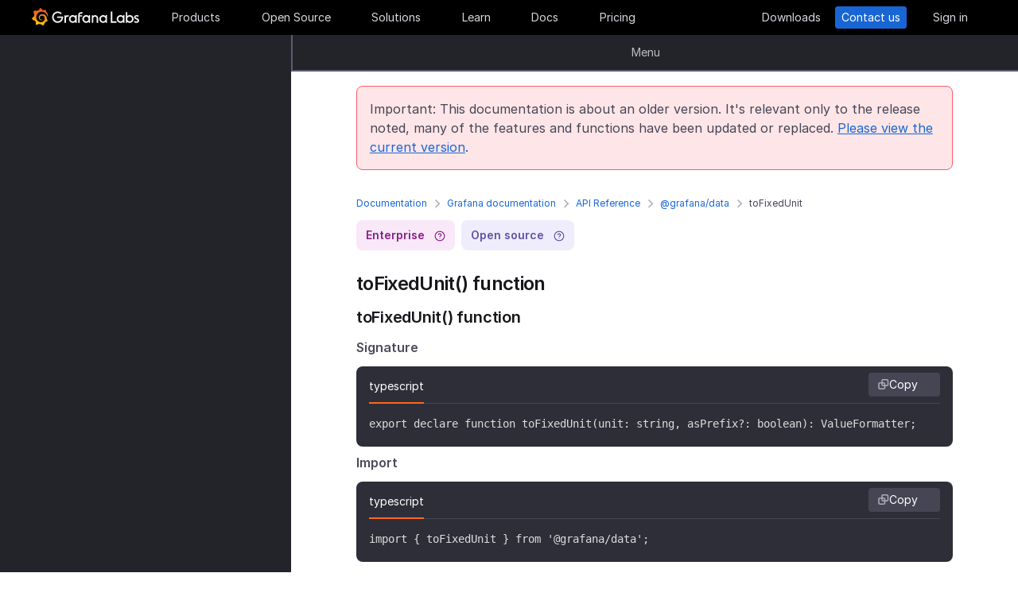

--- FILE ---
content_type: text/html
request_url: https://grafana.com/docs/grafana/v7.5/packages_api/data/tofixedunit/
body_size: 61763
content:
<!doctype html><html lang=en><head><meta charset=utf-8><meta http-equiv=X-UA-Compatible content="IE=edge,chrome=1"><meta name=viewport content="width=device-width,initial-scale=1,maximum-scale=1"><link rel="shortcut icon" href=/static/assets/img/fav32.png type=image/x-icon><meta name=application-name content="Grafana Labs"><meta name=Copyright content="Grafana Labs"><meta name=twitter:card content="summary_large_image"><meta name=twitter:site content="@grafana"><meta name=twitter:url content="https://twitter.com/grafana"><meta name=zd-site-verification content='khfhpajsuhgh7m48qdm8f9'><meta name=robots content="noindex"><meta property="og:site_name" content="Grafana Labs"><meta property="og:type" content="website"><title>toFixedUnit | Grafana documentation
</title><meta name=twitter:title content="
  toFixedUnit | Grafana documentation


"><meta property="og:title" content="
  toFixedUnit | Grafana documentation


"><meta name=twitter:description content="toFixedUnit() function toFixedUnit() function Signature
typescript Copy export declare function toFixedUnit(unit: string, asPrefix?: boolean): ValueFormatter; Import
"><meta name=og:description content="toFixedUnit() function toFixedUnit() function Signature
typescript Copy export declare function toFixedUnit(unit: string, asPrefix?: boolean): ValueFormatter; Import
"><meta name=description content="toFixedUnit() function toFixedUnit() function Signature
typescript Copy export declare function toFixedUnit(unit: string, asPrefix?: boolean): ValueFormatter; Import
"><meta name=twitter:image content="https://grafana.com/meta-generator/toFixedUnit@@@grafana@@@1.png"><meta property="og:image" content="https://grafana.com/meta-generator/toFixedUnit@@@grafana@@@1.png"><meta property="og:image:width" content="1200"><meta property="og:image:height" content="630"><link rel=preload href=/web/fonts/font-awesome/css/font-awesome.min.css as=style><link rel=stylesheet href=/web/fonts/font-awesome/css/font-awesome.min.css><link rel=preload href=/web/fonts.min.css as=style><link href=/web/fonts.min.css rel=stylesheet><link rel=preload href=/web/app.min.css as=style><link href=/web/app.min.css rel=stylesheet><link rel=preload href=/web/shared.min.css as=style><link href=/web/shared.min.css rel=stylesheet><link rel=stylesheet href="/web/tw-styles.min.css"><link rel=preload href=/web/themes.min.css as=style><link rel=stylesheet href=/web/themes.min.css><style>.lazyload,.lazyloading{opacity:0}.lazyloaded{opacity:1;transition:opacity .25s}[x-cloak]{display:none}img[data-sizes=auto]{display:block;width:100%}</style><noscript><style>.lazyload{opacity:1}</style></noscript><link rel=preconnect href=//grafana.tt.omtrdc.net><link rel=dns-prefetch href=//grafana.tt.omtrdc.net><script src=https://grafana.com/at.js></script><meta name=facebook-domain-verification content="0nzzvug74mf2l7egl1acd75hg8l0zq"><script>window.Path="docs/grafana/v7.5/packages_api/data/tofixedunit.md",window.Country=`US`</script><script type=text/javascript src=https://script.crazyegg.com/pages/scripts/0131/2179.js async></script></head><body class=section-docs><div x-data=app_banner() x-init=init() x-cloak><div x-ref=top-banner id=top-banner></div></div><template x-data="{path: new URLSearchParams(location.search).get('path')}" x-if=path><div class=w-100p><div x-data="{copied: false}" class="wrapper d-flex flex-direction-row align-items-center justify-content-start p-1 mt-0"><div class=mr-1>Path:</div><div x-text=window.Path></div><button class=ml-1 @click="navigator.clipboard.writeText(window.Path); copied = true;">
<img class=lazyload data-src=/media/images/icons/icon-copy-small-2.svg alt="Copy path to clipboard" width=14 height=13></button><div x-show=copied class="ml-half text-green">Copied!</div></div></div></template><header class="mega-menu mega-menu__inactive" x-data='header_modals({"search_input_placeholder_desktop":"Search for something about Grafana","search_input_placeholder_mobile":"Search for..."})' x-init=init()><div class=mega-menu__wrapper><div class=mega-menu__main><div class=mega-menu__logo><a href=/ aria-label=Home><svg width="135" height="23" viewBox="0 0 135 23" fill="none"><path fill-rule="evenodd" clip-rule="evenodd" d="M99.2139 18.6364H106.379V16.7179h-5.247V4.5022H99.2139V18.6364zM114.952 18.6367H116.558V9.12258H114.913V10.3363C114.091 9.47495 112.956 8.96597 111.664 8.96597c-2.741.0-4.934 2.19253-4.934 4.89413.0 2.7015 2.193 4.9332 4.934 4.9332C112.956 18.7933 114.13 18.2452 114.952 17.423v1.2137zm-3.288-7.7914c1.68299999999999.0 3.014 1.3704 3.014 3.0148.0 1.6836-1.331 3.0148-3.014 3.0148-1.684.0-3.015-1.3312-3.015-3.0148.0-1.6444 1.37-3.0148 3.015-3.0148zm16.327 3.0145c0 2.7016-2.232 4.9333-4.934 4.9333C121.765 18.7931 120.591 18.2449 119.768 17.4227v1.2138h-1.605V5.28533H120.043V10.1011C120.826 9.39638 121.883 8.9657 123.057 8.9657 125.759 8.92655 127.991 11.1583 127.991 13.8598zm-1.958.0c0-1.6444-1.37-3.0148-3.015-3.0148-1.64400000000001.0-3.015 1.3312-3.015 3.0148.0 1.6444 1.371 2.9756 3.015 2.9756 1.645.0 3.015-1.3312 3.015-2.9756zm7.634-2.6625L134.489 9.78775C133.706 9.31792 132.845 8.92639 131.748 9.00469 129.947 9.00469 128.577 10.101 128.577 11.6671 128.577 13.3256 130.097 13.9582 131.04 14.351L131.083 14.3686C132.414 14.8776 133.001 15.23 133.001 15.8956c0 .5481-.430000000000007 1.1354-1.37 1.1354C130.848 17.031 129.83 16.6004 129.282 16.2871l-.744 1.5661C129.36 18.3622 130.535 18.8321 131.709 18.8321 133.628 18.8321 134.998 17.4617 134.998 15.8956S133.667 13.3115 132.14 12.7634C132.084 12.7425 132.029 12.722 131.975 12.7018 131.115 12.3816 130.456 12.1366 130.456 11.5105 130.456 10.9232 131.083 10.5708 131.827 10.5708S133.275 10.9623 133.667 11.1973z" fill="#f4f4f6"/><path d="M20.3595 9.74907C20.3204 9.3967 20.2812 8.96601 20.1246 8.49618 20.0071 8.02634 19.8114 7.51736 19.5373 6.96922 19.2632 6.42108 18.9109 5.87293 18.4802 5.32479 18.3236 5.12903 18.1278 4.89411 17.8929 4.69835 18.2061 3.44546 17.5014 2.38833 17.5014 2.38833 16.3268 2.31002 15.5437 2.7407 15.2696 2.97562 15.2305 2.97562 15.1913 2.93647 15.113 2.89731 14.9173 2.81901 14.7215 2.7407 14.4866 2.6624 14.2517 2.58409 14.0559 2.54494 13.821 2.46663 13.5861 2.42748 13.3511 2.38833 13.1554 2.34917 13.1162 2.34917 13.0771 2.34917 13.0379 2.34917 12.5289.704752 11.0411.0 11.0411.0 9.3967 1.05713 9.08348 2.50579 9.08348 2.50579s0 .0391499999999998.0.0783C9.00517 2.62324 8.88771 2.62324 8.8094 2.6624 8.69194 2.70155 8.57448 2.7407 8.41787 2.77986 8.30041 2.81901 8.18296 2.85816 8.02634 2.93647 7.79143 3.05393 7.51736 3.17138 7.28244 3.28884 7.04752 3.4063 6.81261 3.56291 6.57769 3.71953 6.53854 3.71953 6.53854 3.68037 6.53854 3.68037c-2.31002-.86136-4.34598.19577-4.34598.19577C1.9968 6.30362 3.09308 7.86973 3.328 8.1438 3.28884 8.30041 3.21054 8.45703 3.17139 8.61364c-.15661.54814-.31323 1.13543-.39153 1.72276C2.77986 10.4147 2.7407 10.493 2.7407 10.5713.626446 11.6284.0 13.7818.0 13.7818c1.76188 2.036 3.83699 2.1534 3.83699 2.1534C4.11106 16.4051 4.38513 16.8357 4.7375 17.2664 4.89411 17.423 5.05073 17.6188 5.16819 17.7754 4.54174 19.6156 5.24649 21.1426 5.24649 21.1426 7.20413 21.2209 8.49618 20.2812 8.77025 20.0463 8.96601 20.1246 9.16178 20.1637 9.35754 20.2421 9.94483 20.3987 10.5713 20.477 11.1977 20.5161c.156600000000001.0.3133.0.469900000000001.0H11.7459 11.785 11.8633 11.9416c.9397 1.3312 2.545 1.527 2.545 1.527 1.1746-1.2138 1.2137-2.4275 1.2137-2.7016V19.3024 19.2632C15.9352 19.1066 16.1701 18.9109 16.4051 18.7151 16.8749 18.2844 17.2664 17.8146 17.6188 17.3056 17.658 17.2664 17.6971 17.2273 17.6971 17.149 19.0283 17.2273 19.9288 16.3268 19.9288 16.3268c-.2349-1.3704-1.018-2.036-1.1746-2.1534H18.7151C18.7151 14.095 18.7151 14.0167 18.7151 13.9384c0-.156599999999999.0-.3132.0-.4306V13.312 13.2728 13.2337 13.1945 13.1162v-.1174C18.7151 12.9596 18.7151 12.9205 18.7151 12.8813 18.7151 12.8422 18.7151 12.803 18.7151 12.7638v-.1174-.1175C18.6759 12.3723 18.6759 12.2157 18.6368 12.0982 18.4802 11.511 18.2844 10.9628 17.9712 10.4538 17.658 9.94484 17.3056 9.51415 16.8749 9.12263 16.4442 8.7311 15.9744 8.45703 15.4654 8.22211 14.9564 7.98719 14.4474 7.86973 13.8993 7.79143 13.6252 7.75227 13.3903 7.75227 13.1162 7.75227H13.0379 12.9988 12.9596 12.9205 12.8422C12.803 7.75227 12.7638 7.75227 12.7247 7.75227 12.6072 7.75227 12.4506 7.79143 12.3332 7.79143 11.8242 7.86973 11.3152 8.0655 10.8845 8.33957 10.4538 8.61364 10.0623 8.92686 9.74907 9.27924 9.43585 9.63161 9.20093 10.0623 9.04432 10.493 8.88771 10.9237 8.8094 11.3543 8.77025 11.785c0 .1175.0.1958.0.3132C8.77025 12.1374 8.77025 12.1374 8.77025 12.1766V12.2549c0 .0391000000000012.0.1174.0.156600000000001C8.8094 12.6072 8.84856 12.8422 8.88771 13.0379 9.00517 13.4294 9.20093 13.7818 9.3967 14.095 9.63161 14.4083 9.90568 14.6432 10.1798 14.8389 10.4538 15.0347 10.7671 15.1913 11.0803 15.2696 11.3935 15.3479 11.6676 15.3871 11.9808 15.3871c.0390999999999995.0.0783000000000005.0.1174.0H12.1374 12.1766C12.2157 15.3871 12.2549 15.3871 12.2549 15.3871s0 0 .0391000000000012.0H12.3332 12.3723C12.4115 15.3871 12.4506 15.3871 12.4898 15.3871 12.5289 15.3871 12.5681 15.3871 12.6072 15.3479 12.6855 15.3479 12.7247 15.3088 12.803 15.3088 12.9205 15.2696 13.0379 15.2305 13.1554 15.1522c.1174-.039200000000001.1957-.1175.3132-.1958C13.5077 14.9564 13.5078 14.9173 13.5469 14.8781 13.6644 14.7998 13.6644 14.6432 13.5861 14.5649S13.3903 14.4474 13.312 14.5257C13.2728 14.5257 13.2728 14.5649 13.2337 14.5649 13.1554 14.604 13.0771 14.6432 12.9596 14.6823 12.8813 14.7215 12.7638 14.7215 12.6855 14.7606 12.6464 14.7606 12.5681 14.7606 12.5289 14.7606 12.4898 14.7606 12.4898 14.7606 12.4506 14.7606 12.4115 14.7606 12.4115 14.7606 12.3723 14.7606 12.3332 14.7606 12.3332 14.7606 12.294 14.7606 12.2549 14.7606 12.2157 14.7606 12.2157 14.7606H12.1766 12.1374C12.0982 14.7606 12.0983 14.7606 12.0591 14.7606 11.8242 14.7215 11.6284 14.6823 11.3935 14.5649 11.1586 14.4866 10.9628 14.33 10.767 14.1734 10.5713 14.0167 10.4147 13.7818 10.2972 13.5861 10.1798 13.3903 10.0623 13.1162 10.0231 12.8422 9.98399 12.7247 9.98399 12.5681 9.98399 12.4506 9.98399 12.4115 9.98399 12.3723 9.98399 12.3332V12.294 12.2549C9.98399 12.1766 9.98399 12.0982 10.0231 12.0199c.1175-.587299999999999.3916-1.1354.8614-1.6052C11.002 10.2972 11.1194 10.2189 11.2369 10.1014 11.3543 10.0231 11.511 9.94484 11.6284 9.86653 11.785 9.78823 11.9416 9.74907 12.0591 9.70992 12.2157 9.67077 12.3723 9.63161 12.5289 9.63161c.0783000000000005.0.156599999999999.0.2349.0H12.803 12.8813 12.9205 12.9988C13.1554 9.63161 13.3511 9.67077 13.5077 9.70992 13.8601 9.78822 14.1733 9.90568 14.4866 10.1014 15.113 10.4538 15.622 11.002 15.9744 11.6284 16.131 11.9416 16.2485 12.294 16.3268 12.6464 16.3268 12.7247 16.3659 12.8422 16.3659 12.9205V12.9988 13.0771C16.3659 13.1162 16.3659 13.1162 16.3659 13.1554 16.3659 13.1945 16.3659 13.1945 16.3659 13.2337V13.312 13.3903c0 .0390999999999995.0.1174.0.156600000000001C16.3659 13.6644 16.3659 13.7427 16.3268 13.8601 16.3268 13.9384 16.2876 14.0559 16.2876 14.1342S16.2484 14.33 16.2093 14.4083C16.1701 14.604 16.0918 14.7998 16.0135 14.9564 15.8569 15.3088 15.6612 15.6612 15.4262 16.0135 14.9564 16.64 14.33 17.1881 13.5861 17.5013 13.2337 17.658 12.8422 17.7754 12.4506 17.8537 12.2549 17.8929 12.0591 17.8929 11.8633 17.932H11.8242 11.785 11.7067 11.6284 11.5893c.0390999999999995.0.0.0.0.0-.1175.0-.1958.0-.3133.0C10.8454 17.8929 10.4147 17.8146 10.0231 17.6971 9.63161 17.5797 9.20093 17.423 8.84856 17.2273 8.10465 16.8357 7.43905 16.2876 6.89091 15.622c-.27407-.3132-.50899-.6656-.6656-1.0571C6.02954 14.1734 5.87294 13.7818 5.75548 13.3903 5.63802 12.9988 5.55972 12.5681 5.55972 12.1766V12.0982 12.0591 11.9808v-.2349V11.7067 11.6284 11.5893c0-.0391999999999992.0-.1175.0-.156699999999999C5.55972 11.2369 5.59887 11.002 5.59887 10.8062 5.63802 10.6104 5.67717 10.3755 5.71633 10.1798 5.75548 9.98399 5.79463 9.74907 5.87293 9.55331 5.99039 9.16178 6.14701 8.77025 6.30362 8.37872 6.65599 7.63482 7.08667 6.96922 7.63481 6.46023 7.75227 6.34277 7.90889 6.18616 8.0655 6.0687 8.22211 5.95124 8.37873 5.83378 8.53534 5.75548 8.69195 5.63802 8.84855 5.55971 9.00517 5.48141 9.08347 5.44225 9.16178 5.4031 9.24009 5.36395 9.27924 5.36395 9.31839 5.32479 9.35754 5.32479S9.43585 5.28564 9.47501 5.28564C9.63162 5.20734 9.82738 5.16818 9.98399 5.08988 10.0231 5.08988 10.0623 5.05072 10.1015 5.05072 10.1406 5.05072 10.1798 5.01157 10.2189 5.01157 10.2972 4.97242 10.4147 4.97242 10.493 4.93327 10.5321 4.93327 10.5713 4.89411 10.6496 4.89411 10.6887 4.89411 10.7279 4.89411 10.8062 4.85496 10.8454 4.85496 10.8845 4.85496 10.9628 4.81581H11.0411 11.1194C11.1586 4.81581 11.1977 4.81581 11.276 4.77665 11.3152 4.77665 11.3935 4.77665 11.4327 4.7375 11.4718 4.7375 11.5501 4.7375 11.5893 4.7375 11.6284 4.7375 11.6676 4.7375 11.7067 4.7375H11.785 11.8242 11.8633C11.9025 4.7375 11.9808 4.7375 12.0199 4.7375H12.0982s.0391999999999992.0.0.0H12.1374C12.1766 4.7375 12.2157 4.7375 12.2549 4.7375 12.4506 4.7375 12.6072 4.7375 12.803 4.7375 13.1554 4.7375 13.5077 4.77665 13.8601 4.85496 14.5257 4.97242 15.1522 5.20734 15.7395 5.48141s1.0962.62644 1.5269 1.01797C17.3056 6.53853 17.3056 6.53853 17.3447 6.57769 17.3839 6.61684 17.3839 6.61684 17.423 6.65599 17.4622 6.69515 17.5405 6.7343 17.5796 6.8126 17.6188 6.89091 17.6971 6.89091 17.7363 6.96922 17.7754 7.04752 17.8537 7.08668 17.8929 7.12583 18.0886 7.32159 18.2452 7.51736 18.4019 7.75227 18.7151 8.1438 18.9892 8.57448 19.1849 8.96601 19.1849 9.00517 19.2241 9.00517 19.2241 9.04432 19.2241 9.08347 19.2632 9.08347 19.2632 9.12263 19.3024 9.16178 19.3024 9.20093 19.3415 9.27924 19.3807 9.31839 19.3807 9.35754 19.4198 9.43585 19.459 9.475 19.459 9.51415 19.4981 9.59246 19.5765 9.78823 19.6548 9.94484 19.6939 10.1014 19.7722 10.3755 19.8505 10.6104 19.8897 10.8062 19.9288 10.8845 20.0071 10.9628 20.0854 10.9237 20.1637 10.9237 20.2421 10.8454 20.2421 10.767 20.3987 10.2972 20.3987 10.0231 20.3595 9.74907z" fill="url(#paint0_linear_16731_2713)"/><path d="M39.4286 11.9027C39.272 15.7397 36.2572 18.7544 32.4594 18.7544c-3.9936.0-6.9301-3.2105-6.9301-7.1258.0-3.91529 3.2105-7.16498 7.1258-7.16498C34.417 4.46362 36.1397 5.20753 37.6275 6.57788l-1.1354 1.4095c-1.1354-.97882-2.4666-1.64442-3.7978-1.64442-2.8582.0-5.2074 2.34918-5.2074 5.24654.0 2.9364 2.2318 5.2073 5.0508 5.2073 2.5449.0 4.5417-1.8402 4.9332-4.2677H31.7154V10.8455h7.7915L39.4286 11.9027z" fill="#f4f4f6"/><path d="M46.0849 10.9629H45.0278c-1.1746.0-2.1143.9397-2.1143 2.1143v5.5597H41.0342V9.16187h1.5661V9.94492C43.1093 9.43594 43.9315 9.16187 44.832 9.16187h2.036L46.0849 10.9629z" fill="#f4f4f6"/><path d="M56.4205 18.6365H54.8152V17.4228C53.5623 18.6365 51.6047 19.2238 49.6079 18.3624 48.12 17.6968 47.0238 16.3656 46.7497 14.7604 46.1624 11.7456 48.5116 9.00488 51.5263 9.00488 52.7792 9.00488 53.9538 9.51387 54.776 10.3361V9.12234H56.4205V18.6365zm-1.9577-4.0328C54.8935 12.6853 53.4448 10.9234 51.5655 10.9234c-1.6444.0-2.9756 1.3312-2.9756 2.9756.0 1.8402 1.6052 3.2888 3.5237 2.9365C53.2491 16.6397 54.1887 15.7392 54.4628 14.6037z" fill="#f4f4f6"/><path d="M60.2187 8.61346V9.1616h3.0148v1.6836H60.2187v7.8306H58.3394V8.69177c0-2.07511 1.4878-3.328 3.3671-3.328h2.2709L63.2335 7.1648h-1.527C60.8843 7.1648 60.2187 7.79125 60.2187 8.61346z" fill="#f4f4f6"/><path d="M73.2957 18.6365H71.6905V17.4228C70.4376 18.6365 68.4799 19.2238 66.4831 18.3624 64.9953 17.6968 63.8991 16.3656 63.625 14.7604 63.0377 11.7456 65.426 9.00488 68.4408 9.00488 69.6937 9.00488 70.8683 9.51387 71.6905 10.3361V9.12234h1.6444L73.2957 18.6365zM71.3773 14.6037C71.8079 12.6853 70.3593 10.9234 68.4799 10.9234c-1.6444.0-2.9756 1.3312-2.9756 2.9756.0 1.8402 1.6053 3.2888 3.52379999999999 2.9365C70.1635 16.6397 71.1032 15.7392 71.3773 14.6037z" fill="#f4f4f6"/><path d="M83.4365 13.0376v5.5989H81.5572V13.0376C81.5572 11.863 80.5783 10.9234 79.4429 10.9234 78.2292 10.9234 77.2895 11.863 77.2895 13.0376v5.5989H75.4102V9.16149H76.9763v.82222C77.6419 9.35726 78.5815 9.00488 79.5212 9.00488 81.7138 9.00488 83.4365 10.8059 83.4365 13.0376z" fill="#f4f4f6"/><path d="M94.5941 18.6365H92.9888V17.4228C91.7359 18.6365 89.7783 19.2238 87.7815 18.3624 86.2937 17.6968 85.1974 16.3656 84.9233 14.7604 84.336 11.7456 86.7244 9.00488 89.7391 9.00488 90.992 9.00488 92.1666 9.51387 92.9888 10.3361V9.12234h1.6444L94.5941 18.6365zM92.6756 14.6037C93.1063 12.6853 91.6576 10.9234 89.7783 10.9234c-1.6444.0-2.9756 1.3312-2.9756 2.9756.0 1.8402 1.6052 3.2888 3.52370000000001 2.9365C91.4227 16.6397 92.4015 15.7392 92.6756 14.6037z" fill="#f4f4f6"/><defs><linearGradient id="paint0_linear_16731_2713" x1="10.2543" y1="28" x2="10.2543" y2="2.5" gradientUnits="userSpaceOnUse"><stop stop-color="#fff100"/><stop offset="1" stop-color="#f05a28"/></linearGradient></defs></svg></a></div><ul class=mega-menu__primary><li class="d-flex column-gap-5 align-items-center justify-content-space-evenly w-100p"><a class="mega-menu__link mega-menu__item menu-btn" data-dropdown=products href=/products/cloud/>Products</a>
<a class="mega-menu__link mega-menu__item menu-btn" data-dropdown=opensource href=/oss/>Open Source</a>
<a class="mega-menu__link mega-menu__item menu-btn" data-dropdown=solutions href=/solutions/>Solutions</a>
<a class="mega-menu__link mega-menu__item menu-btn" data-dropdown=learn href=/blog/>Learn</a>
<a class="mega-menu__link mega-menu__item menu-btn" href=/docs/>Docs</a>
<a class="mega-menu__link mega-menu__item menu-btn" href=/pricing/>Pricing</a></li></ul><ul class=mega-menu__secondary><li x-ref=mega_wrapper class=d-flex><div class="d-flex column-gap-half mr-8"><button data-modal-trigger class="mega-menu__dialog--trigger bg-none border-none d-flex text-gray-3 bg-hover-gray-13 justify-content-center align-items-center br-4" @click=open_ai_modal aria-label="Search grafana.com"><svg width="18" height="18" viewBox="0 0 18 18" fill="none"><g clip-path="url(#clip0_63849_3100)"><path d="M17.4511 4.94041c-1.694-.3392-2.0523-.6975-2.3915-2.39151C15.0466 2.4837 14.9534 2.4837 14.9404 2.5489c-.3392 1.69396-.6975 2.05231-2.3915 2.39151C12.4837 4.95344 12.4837 5.04656 12.5489 5.05959c1.694.3392 2.0523.6975 2.3915 2.39151C14.9534 7.5163 15.0466 7.5163 15.0596 7.4511c.3392-1.69396.6975-2.05231 2.3915-2.39151C17.5163 5.04656 17.5163 4.95344 17.4511 4.94041z" fill="#fff" stroke="#fff" stroke-width=".75"/><path d="M12.9755 1.72021c-.8469-.1696-1.0261-.34875-1.1957-1.19576C11.7733.49185 11.7267.49185 11.7202.52445 11.5506 1.37143 11.3715 1.55061 10.5245 1.72021 10.4918 1.72672 10.4918 1.77328 10.5245 1.77979c.8469.1696 1.0261.34875 1.1957 1.19576C11.7267 3.00815 11.7733 3.00815 11.7798 2.97555 11.9494 2.12857 12.1285 1.94939 12.9755 1.77979 13.0082 1.77328 13.0082 1.72672 12.9755 1.72021z" fill="#fff" stroke="#fff" stroke-width=".5"/></g><path d="M13.8034 16.8197 11.208 14.2433c1.0074-1.2571 1.4953-2.8527 1.3633-4.4588C12.4393 8.17843 11.6974 6.68402 10.4983 5.60855 9.29906 4.53307 7.7337 3.95828 6.12404 4.00236 4.51437 4.04644 2.98276 4.70604 1.84413 5.84553.705504 6.98503.0464044 8.5178.00235827 10.1287-.0416878 11.7396.532668 13.3061 1.60733 14.5062c1.07465 1.2001 2.56793 1.9426 4.17277 2.0747C7.38495 16.713 8.97938 16.2247 10.2355 15.2165L12.81 17.7929C12.8751 17.8585 12.9524 17.9106 13.0377 17.9462 13.1229 17.9817 13.2144 18 13.3067 18 13.3991 18 13.4905 17.9817 13.5758 17.9462 13.661 17.9106 13.7384 17.8585 13.8034 17.7929 13.9295 17.6624 14 17.4879 14 17.3063 14 17.1248 13.9295 16.9503 13.8034 16.8197zM6.31088 15.2165C5.34233 15.2165 4.39552 14.9291 3.5902 14.3905 2.78488 13.852 2.15721 13.0866 1.78656 12.1911c-.37065-.8955-.46763-1.8809-.27867-2.83153C1.69684 8.40891 2.16324 7.53567 2.84811 6.85028c.68487-.68539 1.55745-1.15215 2.50739-1.34125C6.30545 5.31993 7.29009 5.41699 8.18491 5.78792 9.07974 6.15885 9.84456 6.787 10.3827 7.59293 10.9208 8.39886 11.208 9.34639 11.208 10.3157c0 1.2997-.516 2.5463-1.43436 3.4654C8.85526 14.7001 7.60967 15.2165 6.31088 15.2165z" fill="#fff"/><defs><clipPath id="clip0_63849_3100"><rect width="8" height="8" fill="#fff" transform="translate(10)"/></clipPath></defs></svg></button></div><a class="mega-menu__link mega-menu__button text-center" href=/get/ data-translate-label=cta>Downloads
</a><a class="mega-menu__link mega-menu__button mega-menu__button--primary text-center" href=/contact/ data-translate-label=cta>Contact us
</a><a id=menu__login-link class="mega-menu__link mega-menu__button mega-item__login text-center" href=/auth/sign-in/ data-translate-label=cta>Sign in</a></li></ul><div x-data=mobile_menu() class=mega-menu__mobile x-init=init() x-cloak><button data-modal-trigger class="mega-menu__dialog--trigger align-items-center justify-content-center bg-none border-none text-gray-3 d-grid bg-hover-gray-13 br-4" @click=open_ai_modal aria-label="Search grafana.com">
<svg width="18" height="18" viewBox="0 0 18 18" fill="none"><g clip-path="url(#clip0_63849_3100)"><path d="M17.4511 4.94041c-1.694-.3392-2.0523-.6975-2.3915-2.39151C15.0466 2.4837 14.9534 2.4837 14.9404 2.5489c-.3392 1.69396-.6975 2.05231-2.3915 2.39151C12.4837 4.95344 12.4837 5.04656 12.5489 5.05959c1.694.3392 2.0523.6975 2.3915 2.39151C14.9534 7.5163 15.0466 7.5163 15.0596 7.4511c.3392-1.69396.6975-2.05231 2.3915-2.39151C17.5163 5.04656 17.5163 4.95344 17.4511 4.94041z" fill="#fff" stroke="#fff" stroke-width=".75"/><path d="M12.9755 1.72021c-.8469-.1696-1.0261-.34875-1.1957-1.19576C11.7733.49185 11.7267.49185 11.7202.52445 11.5506 1.37143 11.3715 1.55061 10.5245 1.72021 10.4918 1.72672 10.4918 1.77328 10.5245 1.77979c.8469.1696 1.0261.34875 1.1957 1.19576C11.7267 3.00815 11.7733 3.00815 11.7798 2.97555 11.9494 2.12857 12.1285 1.94939 12.9755 1.77979 13.0082 1.77328 13.0082 1.72672 12.9755 1.72021z" fill="#fff" stroke="#fff" stroke-width=".5"/></g><path d="M13.8034 16.8197 11.208 14.2433c1.0074-1.2571 1.4953-2.8527 1.3633-4.4588C12.4393 8.17843 11.6974 6.68402 10.4983 5.60855 9.29906 4.53307 7.7337 3.95828 6.12404 4.00236 4.51437 4.04644 2.98276 4.70604 1.84413 5.84553.705504 6.98503.0464044 8.5178.00235827 10.1287-.0416878 11.7396.532668 13.3061 1.60733 14.5062c1.07465 1.2001 2.56793 1.9426 4.17277 2.0747C7.38495 16.713 8.97938 16.2247 10.2355 15.2165L12.81 17.7929C12.8751 17.8585 12.9524 17.9106 13.0377 17.9462 13.1229 17.9817 13.2144 18 13.3067 18 13.3991 18 13.4905 17.9817 13.5758 17.9462 13.661 17.9106 13.7384 17.8585 13.8034 17.7929 13.9295 17.6624 14 17.4879 14 17.3063 14 17.1248 13.9295 16.9503 13.8034 16.8197zM6.31088 15.2165C5.34233 15.2165 4.39552 14.9291 3.5902 14.3905 2.78488 13.852 2.15721 13.0866 1.78656 12.1911c-.37065-.8955-.46763-1.8809-.27867-2.83153C1.69684 8.40891 2.16324 7.53567 2.84811 6.85028c.68487-.68539 1.55745-1.15215 2.50739-1.34125C6.30545 5.31993 7.29009 5.41699 8.18491 5.78792 9.07974 6.15885 9.84456 6.787 10.3827 7.59293 10.9208 8.39886 11.208 9.34639 11.208 10.3157c0 1.2997-.516 2.5463-1.43436 3.4654C8.85526 14.7001 7.60967 15.2165 6.31088 15.2165z" fill="#fff"/><defs><clipPath id="clip0_63849_3100"><rect width="8" height="8" fill="#fff" transform="translate(10)"/></clipPath></defs></svg>
</button>
<button class="mega-menu__link tw-w-5 tw-h-5" @click=openMenu() x-show=!menuToggle>
<svg width="19" height="18" viewBox="0 0 19 18" fill="none"><path d="M0 1H19" stroke="#d8d8df" stroke-width="2"/><path d="M0 9H19" stroke="#d8d8df" stroke-width="2"/><path d="M0 17H19" stroke="#d8d8df" stroke-width="2"/></svg>
</button>
<button class="mega-menu__link tw-w-5 tw-h-5" @click=closeAll() x-show=menuToggle><svg width="16" height="15" viewBox="0 0 16 15" fill="none"><rect x="2.34277" y=".0712891" width="18" height="2" rx="1" transform="rotate(45 2.34277 0.0712891)" fill="#d8d8df"/><rect x=".928711" y="12.728" width="18" height="2" rx="1" transform="rotate(-45 0.928711 12.728)" fill="#d8d8df"/></svg></button><div class=mega-menu__mobile-container><div class=mega-menu__mobile-content><div class=mega-menu__mobile__btn-row-container><div class="mega-menu__mobile__btn-row mx-1"><a class="btn btn--primary" href="/auth/sign-up/create-user?plcmt=mobile-nav&amp;cta=create-free-account" data-translate-label=cta>Create free account
</a><a class="btn btn--outline-white" href="/contact/?plcmt=mobile-nav&amp;cta=myaccount" data-translate-label=cta>Contact us</a></div></div><div class=p-2><div class=mega-menu__mobile-inner><div class="mega-menu__mobile-header mb-1"><button class="mega-menu__mobile-header-btn w-100-mobile btn--none fw-500 body-large d-flex align-items-center" @click="isProductOpen = !isProductOpen">Products<span class=ml-half><svg width="8" height="13" viewBox="0 0 8 13" fill="none"><path d="M1.47461 11.4745 6.44955 6.49954" stroke="#a0a0b1" stroke-width="1.5" stroke-linecap="round" stroke-linejoin="round"/><path d="M6.4502 6.49976 1.47525 1.52481" stroke="#a0a0b1" stroke-width="1.5" stroke-linecap="round" stroke-linejoin="round"/></svg></span></button><div x-cloak class="mega-menu__mobile__sidebar__child py-1 px-2 z-5" :class="{ 'open': isProductOpen }"><button class="submenu-mobile__item btn--none mb-1 text-white body-small d-flex" @click="isProductOpen = false">
<span class=inline-block><svg width="5" height="9" viewBox="0 0 5 9" fill="none"><path d="M4.18164 1.00005.99966 4.18203 4.18164 7.36401" stroke="#fff" stroke-width="1.5" stroke-linecap="round" stroke-linejoin="round"/></svg></span><p class="m-0 pl-1 tw-text-nowrap">All</p></button><p class="body-large text-gray-7 text-capitalize">Products</p><div class="text-left my-1"><p class="text-white body-xlarge fw-600 mb-0 font-outfit">Grafana Cloud</p><div class=mega-menu__dropdown-header-subtext><p class="text-gray-5 description mb-half body-small">Monitor, analyze, and act faster with AI-powered observability.</p><div class="mega-menu__subitems-item d-flex align-items-center"><div class="w-35 h-35 minw-35 minh-35 bg-gray-15 d-flex align-items-center justify-content-center mr-half"><img class=image-white style=margin:0 src=/media/menus/products/grafana-menu-icon-grafana-cloud.svg alt="Grafana Cloud" width=24 height=24 preload=false></div><a href=/products/cloud class="text-white body-default hover-underline arrow">Grafana Cloud overview</a></div></div></div><div class="submenu-mobile__container mt-1"><div class="submenu-mobile__section mb-1"><p class="body-medium fw-600 text-uppercase text-orange-flat">LGTM+ Stack</p><div class="mega-menu__subitems ml-1"><div class="d-flex flex-direction-column mb-1"><a class=mega-menu__dropdown-link href="/products/cloud/logs/?plcmt=products-nav"><div class="mega-menu__subitems-item d-flex mb-0 align-items-center"><div class="w-24 h-24 minw-24 minh-24 bg-gray-15 d-flex align-items-center justify-content-center mr-half"><img class=image-white style=margin:0 data-src=/media/menus/products/grafana-menu-icon-logs.svg alt="Grafana Cloud Logs" width=14 height=20 preload=false></div><p class="text-white copy">Logs</p></div><p class="text-gray-5 description">powered by Grafana Loki</p></a></div><div class="d-flex flex-direction-column mb-1"><a class=mega-menu__dropdown-link href="/grafana/?plcmt=products-nav"><div class="mega-menu__subitems-item d-flex mb-0 align-items-center"><div class="w-24 h-24 minw-24 minh-24 bg-gray-15 d-flex align-items-center justify-content-center mr-half"><img class=image-white style=margin:0 data-src=/media/menus/products/grafana-menu-icon.svg alt=Grafana width=14 height=20 preload=false></div><p class="text-white copy">Grafana</p></div><p class="text-gray-5 description">for visualization</p></a></div><div class="d-flex flex-direction-column mb-1"><a class=mega-menu__dropdown-link href="/products/cloud/traces/?plcmt=products-nav"><div class="mega-menu__subitems-item d-flex mb-0 align-items-center"><div class="w-24 h-24 minw-24 minh-24 bg-gray-15 d-flex align-items-center justify-content-center mr-half"><img class=image-white style=margin:0 data-src=/media/menus/products/grafana-menu-icon-traces.svg alt="Grafana Cloud Traces" width=14 height=20 preload=false></div><p class="text-white copy">Traces</p></div><p class="text-gray-5 description">powered by Grafana Tempo</p></a></div><div class="d-flex flex-direction-column mb-1"><a class=mega-menu__dropdown-link href="/products/cloud/metrics/?plcmt=products-nav"><div class="mega-menu__subitems-item d-flex mb-0 align-items-center"><div class="w-24 h-24 minw-24 minh-24 bg-gray-15 d-flex align-items-center justify-content-center mr-half"><img class=image-white style=margin:0 data-src=/media/menus/products/grafana-menu-icon-metrics.svg alt="Grafana Cloud Metrics" width=14 height=20 preload=false></div><p class="text-white copy">Metrics</p></div><p class="text-gray-5 description">powered by Grafana Mimir and Prometheus</p></a></div></div></div><div class="submenu-mobile__section mb-1"><p class="body-medium fw-600 text-uppercase text-orange-flat">Key Capabilities</p><div class="mega-menu__subitems ml-1"><div class="d-flex flex-direction-column mb-1"><a class=mega-menu__dropdown-link href="/products/cloud/ai-tools-for-observability/?plcmt=products-nav"><div class="mega-menu__subitems-item d-flex mb-0 align-items-center"><div class="w-24 h-24 minw-24 minh-24 bg-gray-15 d-flex align-items-center justify-content-center mr-half"><img class=image-white style=margin:0 data-src=/media/menus/products/grafana-menu-icon-ai-ml.svg alt=AI/ML width=14 height=20 preload=false></div><p class="text-white copy">AI/ML insights</p></div><p class="text-gray-5 description">Identify anomalies and reduce toil</p></a></div><div class="d-flex flex-direction-column mb-1"><a class=mega-menu__dropdown-link href="/products/cloud/asserts/?plcmt=products-nav"><div class="mega-menu__subitems-item d-flex mb-0 align-items-center"><div class="w-24 h-24 minw-24 minh-24 bg-gray-15 d-flex align-items-center justify-content-center mr-half"><img class=image-white style=margin:0 data-src=/media/menus/products/grafana-menu-icon-asserts-v1.svg alt="Grafana Cloud Asserts" width=14 height=20 preload=false></div><p class="text-white copy">Contextual root cause analysis</p></div><p class="text-gray-5 description">Automated anomaly correlation</p></a></div><div class="d-flex flex-direction-column mb-1"><a class=mega-menu__dropdown-link href="/products/cloud/slo/?plcmt=products-nav"><div class="mega-menu__subitems-item d-flex mb-0 align-items-center"><div class="w-24 h-24 minw-24 minh-24 bg-gray-15 d-flex align-items-center justify-content-center mr-half"><img class=image-white style=margin:0 data-src=/media/menus/products/grafana-menu-icon-slo.svg alt="Grafana SLO" width=14 height=20 preload=false></div><p class="text-white copy">SLO management</p></div><p class="text-gray-5 description">Create SLOs and error budget alerts</p></a></div><div class="d-flex flex-direction-column mb-1"><a class=mega-menu__dropdown-link href="/products/cloud/alerting/?plcmt=products-nav"><div class="mega-menu__subitems-item d-flex mb-0 align-items-center"><div class="w-24 h-24 minw-24 minh-24 bg-gray-15 d-flex align-items-center justify-content-center mr-half"><img class=image-white style=margin:0 data-src=/media/menus/products/grafana-menu-icon-alerting.svg alt="Grafana Alerting" width=14 height=20 preload=false></div><p class="text-white copy">Alerting</p></div><p class="text-gray-5 description">Trigger alerts from any data source</p></a></div><div class="d-flex flex-direction-column mb-1"><a class=mega-menu__dropdown-link href="/grafana/plugins/?plcmt=products-nav"><div class="mega-menu__subitems-item d-flex mb-0 align-items-center"><div class="w-24 h-24 minw-24 minh-24 bg-gray-15 d-flex align-items-center justify-content-center mr-half"><img class=image-white style=margin:0 data-src=/media/menus/products/grafana-menu-icon-plugins.svg alt=Plugins width=14 height=20 preload=false></div><p class="text-white copy">Plugins</p></div><p class="text-gray-5 description">Connect Grafana to data sources, apps, and more</p></a></div></div></div><div class="submenu-mobile__section mb-1"><p class="body-medium fw-600 text-uppercase text-orange-flat">Observability Solutions</p><div class="mega-menu__subitems ml-1"><div class="d-flex flex-direction-column mb-1"><a class=mega-menu__dropdown-link href="/products/cloud/application-observability/?plcmt=products-nav"><div class="mega-menu__subitems-item d-flex mb-0 align-items-center"><div class="w-24 h-24 minw-24 minh-24 bg-gray-15 d-flex align-items-center justify-content-center mr-half"><img class=image-white style=margin:0 data-src=/media/menus/products/grafana-menu-icon-app-o11y.svg alt="Application Observability" width=14 height=20 preload=false></div><p class="text-white copy">Application Observability</p></div><p class="text-gray-5 description">Monitor application performance</p></a></div><div class="d-flex flex-direction-column mb-1"><a class=mega-menu__dropdown-link href="/solutions/?plcmt=products-nav"><div class="mega-menu__subitems-item d-flex mb-0 align-items-center"><div class="w-24 h-24 minw-24 minh-24 bg-gray-15 d-flex align-items-center justify-content-center mr-half"><img class=image-white style=margin:0 data-src=/media/menus/products/grafana-menu-icon-infra-o11y.svg alt="Infrastructure Observability" width=14 height=20 preload=false></div><p class="text-white copy">Infrastructure observability</p></div><p class="text-gray-5 description">Ensure infrastructure health and performance</p></a></div></div></div><div class="submenu-mobile__section mb-1"><p class="body-medium fw-600 text-uppercase text-orange-flat">Testing</p><div class="mega-menu__subitems ml-1"><div class="d-flex flex-direction-column mb-1"><a class=mega-menu__dropdown-link href="/products/cloud/k6/?plcmt=products-nav"><div class="mega-menu__subitems-item d-flex mb-0 align-items-center"><div class="w-24 h-24 minw-24 minh-24 bg-gray-15 d-flex align-items-center justify-content-center mr-half"><img class=image-white style=margin:0 data-src=/media/menus/products/grafana-menu-icon-k6.svg alt="Grafana Cloud k6" width=14 height=20 preload=false></div><p class="text-white copy">Performance testing</p></div><p class="text-gray-5 description">Powered by Grafana k6</p></a></div><div class="d-flex flex-direction-column mb-1"><a class=mega-menu__dropdown-link href="/products/cloud/synthetic-monitoring/?plcmt=products-nav"><div class="mega-menu__subitems-item d-flex mb-0 align-items-center"><div class="w-24 h-24 minw-24 minh-24 bg-gray-15 d-flex align-items-center justify-content-center mr-half"><img class=image-white style=margin:0 data-src=/media/menus/products/grafana-menu-icon-synthetic-monitoring.svg alt="Synthetic Monitoring" width=14 height=20 preload=false></div><p class="text-white copy">Synthetic Monitoring</p></div><p class="text-gray-5 description">powered by Grafana k6</p></a></div></div></div><div class="submenu-mobile__section mb-1"><p class="body-medium fw-600 text-uppercase text-orange-flat">IRM</p><div class="mega-menu__subitems ml-1"><div class="d-flex flex-direction-column mb-1"><a class=mega-menu__dropdown-link href="/products/cloud/incident/?plcmt=products-nav"><div class="mega-menu__subitems-item d-flex mb-0 align-items-center"><div class="w-24 h-24 minw-24 minh-24 bg-gray-15 d-flex align-items-center justify-content-center mr-half"><img class=image-white style=margin:0 data-src=/media/menus/products/grafana-menu-icon-incident.svg alt=Incident width=14 height=20 preload=false></div><p class="text-white copy">Incident response</p></div><p class="text-gray-5 description">Routine task automation for incidents</p></a></div><div class="d-flex flex-direction-column mb-1"><a class=mega-menu__dropdown-link href="/products/cloud/oncall/?plcmt=products-nav"><div class="mega-menu__subitems-item d-flex mb-0 align-items-center"><div class="w-24 h-24 minw-24 minh-24 bg-gray-15 d-flex align-items-center justify-content-center mr-half"><img class=image-white style=margin:0 data-src=/media/menus/products/grafana-menu-icon-oncall.svg alt=OnCall width=14 height=20 preload=false></div><p class="text-white copy">On-call management</p></div><p class="text-gray-5 description">Flexible on-call management</p></a></div></div></div></div></div></div><div class="mega-menu__mobile-header mb-1"><button class="mega-menu__mobile-header-btn w-100-mobile btn--none fw-500 body-large d-flex align-items-center" @click="isOpenSourceOpen = !isOpenSourceOpen">Open Source<span class=ml-half><svg width="8" height="13" viewBox="0 0 8 13" fill="none"><path d="M1.47461 11.4745 6.44955 6.49954" stroke="#a0a0b1" stroke-width="1.5" stroke-linecap="round" stroke-linejoin="round"/><path d="M6.4502 6.49976 1.47525 1.52481" stroke="#a0a0b1" stroke-width="1.5" stroke-linecap="round" stroke-linejoin="round"/></svg></span></button><div x-cloak class="mega-menu__mobile__sidebar__child py-1 px-2 z-5" :class="{ 'open': isOpenSourceOpen }"><button class="submenu-mobile__item btn--none mb-1 text-white body-small d-flex" @click="isOpenSourceOpen = false">
<span class=inline-block><svg width="5" height="9" viewBox="0 0 5 9" fill="none"><path d="M4.18164 1.00005.99966 4.18203 4.18164 7.36401" stroke="#fff" stroke-width="1.5" stroke-linecap="round" stroke-linejoin="round"/></svg></span><p class="m-0 pl-1">All</p></button><p class="body-large text-gray-7">Open Source</p><div class="mb-1 d-flex align-items-start"><div class="d-flex flex-direction-column"><a class="mega-menu__dropdown-link body-small" href="/oss/loki/?plcmt=oss-nav"><p class="text-white copy">Grafana Loki</p><p class="text-gray-5 description">Multi-tenant log aggregation system</p></a></div></div><div class="mb-1 d-flex align-items-start"><div class="d-flex flex-direction-column"><a class="mega-menu__dropdown-link body-small" href="/oss/grafana/?plcmt=oss-nav"><p class="text-white copy">Grafana</p><p class="text-gray-5 description">Query, visualize, and alert on data</p></a></div></div><div class="mb-1 d-flex align-items-start"><div class="d-flex flex-direction-column"><a class="mega-menu__dropdown-link body-small" href="/oss/tempo/?plcmt=oss-nav"><p class="text-white copy">Grafana Tempo</p><p class="text-gray-5 description">High-scale distributed tracing backend</p></a></div></div><div class="mb-1 d-flex align-items-start"><div class="d-flex flex-direction-column"><a class="mega-menu__dropdown-link body-small" href="/oss/mimir/?plcmt=oss-nav"><p class="text-white copy">Grafana Mimir</p><p class="text-gray-5 description">Scalable and performant metrics backend</p></a></div></div><div class="mb-1 d-flex align-items-start"><div class="d-flex flex-direction-column"><a class="mega-menu__dropdown-link body-small" href="/oss/pyroscope/?plcmt=oss-nav"><p class="text-white copy">Grafana Pyroscope</p><p class="text-gray-5 description">Scalable continuous profiling backend</p></a></div></div><div class="mb-1 d-flex align-items-start"><div class="d-flex flex-direction-column"><a class="mega-menu__dropdown-link body-small" href="/oss/beyla-ebpf/?plcmt=oss-nav"><p class="text-white copy">Grafana Beyla</p><p class="text-gray-5 description">eBPF auto-instrumentation</p></a></div></div><div class="mb-1 d-flex align-items-start"><div class="d-flex flex-direction-column"><a class="mega-menu__dropdown-link body-small" href="/oss/faro/?plcmt=oss-nav"><p class="text-white copy">Grafana Faro</p><p class="text-gray-5 description">Frontend application observability web SDK</p></a></div></div><div class="mb-1 d-flex align-items-start"><div class="d-flex flex-direction-column"><a class="mega-menu__dropdown-link body-small" href="/oss/alloy-opentelemetry-collector/?plcmt=oss-nav"><p class="text-white copy">Grafana Alloy</p><p class="text-gray-5 description">OpenTelemetry Collector distribution with Prometheus pipelines</p></a></div></div><div class="mb-1 d-flex align-items-start"><div class="d-flex flex-direction-column"><a class="mega-menu__dropdown-link body-small" href="/oss/k6/?plcmt=oss-nav"><p class="text-white copy">Grafana k6</p><p class="text-gray-5 description">Load testing for engineering teams</p></a></div></div><div class="mb-1 d-flex align-items-start"><div class="d-flex flex-direction-column"><a class="mega-menu__dropdown-link body-small" href="/oss/prometheus/?plcmt=oss-nav"><p class="text-white copy">Prometheus</p><p class="text-gray-5 description">Monitor Kubernetes and cloud native</p></a></div></div><div class="mb-1 d-flex align-items-start"><div class="d-flex flex-direction-column"><a class="mega-menu__dropdown-link body-small" href="/oss/opentelemetry/?plcmt=oss-nav"><p class="text-white copy">OpenTelemetry</p><p class="text-gray-5 description">Instrument and collect telemetry data</p></a></div></div><div class="mb-1 d-flex align-items-start"><div class="d-flex flex-direction-column"><a class="mega-menu__dropdown-link body-small" href="/oss/graphite/?plcmt=oss-nav"><p class="text-white copy">Graphite</p><p class="text-gray-5 description">Scalable monitoring for time series data</p></a></div></div><div class="mb-1 d-flex align-items-start"><div class="d-flex flex-direction-column"><a class="mega-menu__dropdown-link body-small" href="/oss/?plcmt=oss-nav"><p class="text-white copy">All</p><p class="text-gray-5 description"></p></a></div></div><p class="body-large text-gray-7 pt-2">Community resources</p><a class="mega-menu__dropdown-link body-small" href="/grafana/dashboards/?plcmt=oss-nav"><p class="text-white copy">Dashboard templates</p><p class="text-gray-5 description pb-1">Try out and share prebuilt visualizations</p></a><a class="mega-menu__dropdown-link body-small" href="/oss/prometheus/exporters/?plcmt=oss-nav"><p class="text-white copy">Prometheus exporters</p><p class="text-gray-5 description pb-1">Get your metrics into Prometheus quickly</p></a></div></div><div class="mega-menu__mobile-header mb-1"><button class="mega-menu__mobile-header-btn w-100-mobile btn--none fw-500 body-large d-flex align-items-center" @click="isSolutionOpen = !isSolutionOpen">Solutions<span class=ml-half><svg width="8" height="13" viewBox="0 0 8 13" fill="none"><path d="M1.47461 11.4745 6.44955 6.49954" stroke="#a0a0b1" stroke-width="1.5" stroke-linecap="round" stroke-linejoin="round"/><path d="M6.4502 6.49976 1.47525 1.52481" stroke="#a0a0b1" stroke-width="1.5" stroke-linecap="round" stroke-linejoin="round"/></svg></span></button><div x-cloak class="mega-menu__mobile__sidebar__child py-1 px-2 z-5" :class="{ 'open': isSolutionOpen }"><button class="submenu-mobile__item btn--none mb-1 text-white body-small d-flex" @click="isSolutionOpen = false">
<span class=inline-block><svg width="5" height="9" viewBox="0 0 5 9" fill="none"><path d="M4.18164 1.00005.99966 4.18203 4.18164 7.36401" stroke="#fff" stroke-width="1.5" stroke-linecap="round" stroke-linejoin="round"/></svg></span><p class="m-0 pl-1">All</p></button><p class="body-large text-amber-1 uppercase mb-0 pt-1">end-to-end solutions</p><p class="body-large text-gray-7">Opinionated solutions that help you get there easier and faster</p><div class="mb-1 d-flex align-items-start"><div class="d-flex flex-direction-column"><a class="mega-menu__dropdown-link body-small" href="/solutions/kubernetes/?plcmt=solutions-nav"><p class="text-white copy">Kubernetes Monitoring</p><p class="text-gray-5 description">Get K8s health, performance, and cost monitoring from cluster to container</p></a></div></div><div class="mb-1 d-flex align-items-start"><div class="d-flex flex-direction-column"><a class="mega-menu__dropdown-link body-small" href="/products/cloud/application-observability/?plcmt=solutions-nav"><p class="text-white copy">Application Observability</p><p class="text-gray-5 description">Monitor application performance</p></a></div></div><div class="mb-1 d-flex align-items-start"><div class="d-flex flex-direction-column"><a class="mega-menu__dropdown-link body-small" href="/products/cloud/frontend-observability-for-real-user-monitoring/?plcmt=solutions-nav"><p class="text-white copy">Frontend Observability</p><p class="text-gray-5 description">Gain real user monitoring insights</p></a></div></div><div class="mb-1 d-flex align-items-start"><div class="d-flex flex-direction-column"><a class="mega-menu__dropdown-link body-small" href="/products/cloud/irm/?plcmt=solutions-nav"><p class="text-white copy">Incident Response & Management</p><p class="text-gray-5 description">Detect and respond to incidents with a simplified workflow</p></a></div></div><div class="my-1 text-left"><a class="arrow text-action-blue-3 f-16 text-left" href="/solutions/?plcmt=nav-solutions-cta1" data-translate-label=cta>All monitoring and visualization solutions</a></div><p class="body-large text-amber-1 uppercase mb-0 pt-1">monitor infrastructure</p><p class="body-large text-gray-7">Out-of-the-box KPIs, dashboards, and alerts for observability</p><div class="d-flex mb-half align-items-center justify-content-start"><div class="d-flex align-items-center justify-content-center w-20 h-20 mr-half"><img data-src=/static/img/logos/logo-linux.svg alt="linux server logo" width=20 height=20 preload=false></div><a href="/solutions/linux-node/monitor/?plcmt=solutions-nav" class="mega-menu__dropdown-link text-white body-small hover-underline">Linux</a></div><div class="d-flex mb-half align-items-center justify-content-start"><div class="d-flex align-items-center justify-content-center w-20 h-20 mr-half"><img data-src=/media/solutions/windows-monitor/windows-icon.png alt="windows logo" width=20 height=20 preload=false></div><a href="/solutions/windows/monitor/?plcmt=solutions-nav" class="mega-menu__dropdown-link text-white body-small hover-underline">Windows</a></div><div class="d-flex mb-half align-items-center justify-content-start"><div class="d-flex align-items-center justify-content-center w-20 h-20 mr-half"><img data-src=/static/img/logos/icon-docker.svg alt="docker logo" width=20 height=20 preload=false></div><a href="/solutions/docker/monitor/?plcmt=solutions-nav" class="mega-menu__dropdown-link text-white body-small hover-underline">Docker</a></div><div class="d-flex mb-half align-items-center justify-content-start"><div class="d-flex align-items-center justify-content-center w-20 h-20 mr-half"><img data-src=/static/img/logos/postgresql_elephant_icon.svg alt="postgresql logo" width=20 height=20 preload=false></div><a href="/solutions/postgresql/monitor/?plcmt=solutions-nav" class="mega-menu__dropdown-link text-white body-small hover-underline">Postgres</a></div><div class="d-flex mb-half align-items-center justify-content-start"><div class="d-flex align-items-center justify-content-center w-20 h-20 mr-half"><img data-src=/static/img/logos/mysql_logo_menu.svg alt="mysql logo" width=20 height=20 preload=false></div><a href="/solutions/mysql/monitor/?plcmt=solutions-nav" class="mega-menu__dropdown-link text-white body-small hover-underline">MySQL</a></div><div class="d-flex mb-half align-items-center justify-content-start"><div class="d-flex align-items-center justify-content-center w-20 h-20 mr-half"><img data-src=/media/images/logos/aws-logo-light.svg alt="aws logo" width=20 height=20 preload=false></div><a href="/solutions/cloud-monitoring-aws/?plcmt=solutions-nav" class="mega-menu__dropdown-link text-white body-small hover-underline">AWS</a></div><div class="d-flex mb-half align-items-center justify-content-start"><div class="d-flex align-items-center justify-content-center w-20 h-20 mr-half"><img data-src=/static/img/logos/kafka.svg alt="kafka logo" width=20 height=20 preload=false></div><a href="/solutions/kafka/monitor/?plcmt=solutions-nav" class="mega-menu__dropdown-link text-white body-small hover-underline">Kafka</a></div><div class="d-flex mb-half align-items-center justify-content-start"><div class="d-flex align-items-center justify-content-center w-20 h-20 mr-half"><img data-src=/static/img/logos/jenkins-logo.svg alt="jenkins logo" width=20 height=20 preload=false></div><a href="/solutions/jenkins/monitor/?plcmt=solutions-nav" class="mega-menu__dropdown-link text-white body-small hover-underline">Jenkins</a></div><div class="d-flex mb-half align-items-center justify-content-start"><div class="d-flex align-items-center justify-content-center w-20 h-20 mr-half"><img data-src=/media/solutions/rabbitmq-monitor/rabbitmq-icon.png alt="rabbitmq logo" width=20 height=20 preload=false></div><a href="/solutions/rabbitmq/monitor/?plcmt=solutions-nav" class="mega-menu__dropdown-link text-white body-small hover-underline">RabbitMQ</a></div><div class="d-flex mb-half align-items-center justify-content-start"><div class="d-flex align-items-center justify-content-center w-20 h-20 mr-half"><img data-src=/media/images/logos/logo-mongodb.svg alt="mongodb logo" width=20 height=20 preload=false></div><a href="/solutions/mongodb/monitor/?plcmt=solutions-nav" class="mega-menu__dropdown-link text-white body-small hover-underline">MongoDB</a></div><div class="d-flex mb-half align-items-center justify-content-start"><div class="d-flex align-items-center justify-content-center w-20 h-20 mr-half"><img data-src=/media/solutions/azure-metrics-monitor/microsoft-azure-icon.svg alt="microsoft azure observability logo" width=20 height=20 preload=false></div><a href="/solutions/cloud-monitoring-microsoft-azure/?plcmt=solutions-nav" class="mega-menu__dropdown-link text-white body-small hover-underline">Microsoft Azure</a></div><div class="d-flex mb-half align-items-center justify-content-start"><div class="d-flex align-items-center justify-content-center w-20 h-20 mr-half"><img data-src=/media/images/logos/google-cloud-logo-60x48.svg alt="google cloud observability with grafana cloud logo" width=20 height=20 preload=false></div><a href="/solutions/cloud-monitoring-google-cloud/?plcmt=solutions-nav" class="mega-menu__dropdown-link text-white body-small hover-underline">Google Cloud</a></div><div class="my-1 text-left"><a class="arrow text-action-blue-3 f-16 text-left mt-1" href="/solutions/monitoring/?plcmt=nav-solutions-cta2" data-translate-label=cta>All monitoring solutions</a></div><p class="body-large text-amber-1 uppercase mb-0 pt-1">visualize any data</p><p class="body-large text-gray-7">Instantly connect all your data sources to Grafana</p><div class="d-flex mb-half align-items-center justify-content-start"><div class="d-flex align-items-center justify-content-center w-20 h-20 mr-half"><img data-src=/media/images/logos/logo-mongodb.svg alt="mongodb logo" width=20 height=20 preload=false></div><a href="/solutions/mongodb/visualize/?plcmt=solutions-nav" class="mega-menu__dropdown-link text-white body-small hover-underline">MongoDB</a></div><div class="d-flex mb-half align-items-center justify-content-start"><div class="d-flex align-items-center justify-content-center w-20 h-20 mr-half"><img data-src=/static/img/logos/appDynamics-white.svg alt="appdynamics logo" width=20 height=20 preload=false></div><a href="/solutions/appdynamics/visualize/?plcmt=solutions-nav" class="mega-menu__dropdown-link text-white body-small hover-underline">AppDynamics</a></div><div class="d-flex mb-half align-items-center justify-content-start"><div class="d-flex align-items-center justify-content-center w-20 h-20 mr-half"><img data-src=/static/img/logos/oracle-logo.png alt="oracle database logo" width=20 height=20 preload=false></div><a href="/solutions/oracle-database/visualize/?plcmt=solutions-nav" class="mega-menu__dropdown-link text-white body-small hover-underline">Oracle</a></div><div class="d-flex mb-half align-items-center justify-content-start"><div class="d-flex align-items-center justify-content-center w-20 h-20 mr-half"><img data-src=/static/img/logos/gitlab.svg alt="gitlab logo" width=20 height=20 preload=false></div><a href="/solutions/gitlab/visualize/?plcmt=solutions-nav" class="mega-menu__dropdown-link text-white body-small hover-underline">GitLab</a></div><div class="d-flex mb-half align-items-center justify-content-start"><div class="d-flex align-items-center justify-content-center w-20 h-20 mr-half"><img data-src=/static/img/diagram/jira-small.svg alt="jira logo" width=20 height=20 preload=false></div><a href="/solutions/jira/visualize/?plcmt=solutions-nav" class="mega-menu__dropdown-link text-white body-small hover-underline">Jira</a></div><div class="d-flex mb-half align-items-center justify-content-start"><div class="d-flex align-items-center justify-content-center w-20 h-20 mr-half"><img data-src=/static/img/logos/salesforce.com_logo.svg alt="salesforce logo" width=20 height=20 preload=false></div><a href="/solutions/salesforce/visualize/?plcmt=solutions-nav" class="mega-menu__dropdown-link text-white body-small hover-underline">Salesforce</a></div><div class="d-flex mb-half align-items-center justify-content-start"><div class="d-flex align-items-center justify-content-center w-20 h-20 mr-half"><img data-src=/static/img/logos/splunk-menu.svg alt="splunk logo" width=20 height=20 preload=false></div><a href="/solutions/splunk/visualize/?plcmt=solutions-nav" class="mega-menu__dropdown-link text-white body-small hover-underline">Splunk</a></div><div class="d-flex mb-half align-items-center justify-content-start"><div class="d-flex align-items-center justify-content-center w-20 h-20 mr-half"><img data-src=/static/img/logos/icon-datadog.svg alt="datadog logo" width=20 height=20 preload=false></div><a href="/solutions/datadog/visualize/?plcmt=solutions-nav" class="mega-menu__dropdown-link text-white body-small hover-underline">Datadog</a></div><div class="d-flex mb-half align-items-center justify-content-start"><div class="d-flex align-items-center justify-content-center w-20 h-20 mr-half"><img data-src=/static/img/logos/newrelic.svg alt="new relic logo" width=20 height=20 preload=false></div><a href="/solutions/new-relic/visualize/?plcmt=solutions-nav" class="mega-menu__dropdown-link text-white body-small hover-underline">New Relic</a></div><div class="d-flex mb-half align-items-center justify-content-start"><div class="d-flex align-items-center justify-content-center w-20 h-20 mr-half"><img data-src=/static/img/logos/snowflake-logo-lg.png alt="snowflake logo" width=20 height=20 preload=false></div><a href="/solutions/snowflake/visualize/?plcmt=solutions-nav" class="mega-menu__dropdown-link text-white body-small hover-underline">Snowflake</a></div><div class="my-1 text-left"><a class="arrow text-action-blue-3 f-16 text-left mt-1" href="/solutions/visualization/?plcmt=nav-solutions-cta3" data-translate-label=cta>All visualization solutions</a></div></div></div><div class="mega-menu__mobile-header mb-1"><button class="mega-menu__mobile-header-btn w-100-mobile btn--none fw-500 body-large d-flex align-items-center" @click="isLearnOpen = !isLearnOpen">Learn<span class=ml-half><svg width="8" height="13" viewBox="0 0 8 13" fill="none"><path d="M1.47461 11.4745 6.44955 6.49954" stroke="#a0a0b1" stroke-width="1.5" stroke-linecap="round" stroke-linejoin="round"/><path d="M6.4502 6.49976 1.47525 1.52481" stroke="#a0a0b1" stroke-width="1.5" stroke-linecap="round" stroke-linejoin="round"/></svg></span></button><div x-cloak class="mega-menu__mobile__sidebar__child py-1 px-2 z-5" :class="{ 'open': isLearnOpen }"><button class="submenu-mobile__item btn--none mb-1 text-white body-small d-flex" @click="isLearnOpen = false">
<span class=inline-block><svg width="5" height="9" viewBox="0 0 5 9" fill="none"><path d="M4.18164 1.00005.99966 4.18203 4.18164 7.36401" stroke="#fff" stroke-width="1.5" stroke-linecap="round" stroke-linejoin="round"/></svg></span><p class="m-0 pl-1">All</p></button><p class="body-large text-gray-7">Learn</p><div class=submenu-mobile__container><div class="submenu-mobile__section mb-1"><p class="text-gray-7 f-20">Community and events</p><div class="mega-menu__subitems ml-1"><div class="d-flex flex-direction-column mb-1"><div class="d-flex flex-direction-row"><a class=mega-menu__dropdown-link href="/events/?plcmt=learn-nav"><p class="text-white copy">Events</p><p class="text-gray-5 description">Upcoming in-person and virtual events</p></a></div></div><div class="d-flex flex-direction-column mb-1"><div class="d-flex flex-direction-row"><a class=mega-menu__dropdown-link href="/events/observabilitycon/?plcmt=learn-nav"><p class="text-white copy">ObservabilityCON 2025</p><p class="text-gray-5 description">Our flagship observability event</p></a></div></div><div class="d-flex flex-direction-column mb-1"><div class="d-flex flex-direction-row"><a class=mega-menu__dropdown-link href="/events/grafanacon/?plcmt=learn-nav"><p class="text-white copy">GrafanaCON 2026</p><p class="text-gray-5 description">Our annual OSS community conference</p></a></div></div><div class="d-flex flex-direction-column mb-1"><div class="d-flex flex-direction-row"><a class=mega-menu__dropdown-link href="/events/observabilitycon-on-the-road/?plcmt=learn-nav"><p class="text-white copy">ObservabilityCON on the Road</p><p class="text-gray-5 description">Our observability conference on the road</p></a></div></div><div class="d-flex flex-direction-column mb-1"><div class="d-flex flex-direction-row"><a class=mega-menu__dropdown-link href="/community/?plcmt=learn-nav"><p class="text-white copy">Community</p><p class="text-gray-5 description">Join the Grafana community</p></a></div></div><div class="d-flex flex-direction-column mb-1"><div class="d-flex flex-direction-row"><a class=mega-menu__dropdown-link href="https://community.grafana.com/?plcmt=learn-nav"><p class="text-white copy">Community forums</p><p class="text-gray-5 description">Ask the community for help</p></a></div></div></div></div><div class="submenu-mobile__section mb-1"><p class="text-gray-7 f-20">Resources</p><div class="mega-menu__subitems ml-1"><div class="d-flex flex-direction-column mb-1"><div class="d-flex flex-direction-row"><a class=mega-menu__dropdown-link href="/blog/?plcmt=learn-nav"><p class="text-white copy">Blog</p><p class="text-gray-5 description">News, releases, cool stories, and more</p></a></div></div><div class="d-flex flex-direction-column mb-1"><div class="d-flex flex-direction-row"><a class=mega-menu__dropdown-link href="/observability-survey/?plcmt=learn-nav"><p class="text-white copy">4th annual Observability Survey</p><p class="text-gray-5 description">Share your thoughts on the state of observability</p></a></div></div><div class="d-flex flex-direction-column mb-1"><div class="d-flex flex-direction-row"><a class=mega-menu__dropdown-link href="/observability-benefits-for-business/?plcmt=learn-nav"><p class="text-white copy">Benefits of Observability</p><p class="text-gray-5 description">New research, reports, and insights</p></a></div></div><div class="d-flex flex-direction-column mb-1"><div class="d-flex flex-direction-row"><a class=mega-menu__dropdown-link href="/success/?plcmt=learn-nav"><p class="text-white copy">Success stories</p><p class="text-gray-5 description">By use case, product, and industry</p></a></div></div></div></div><div class="submenu-mobile__section mb-1"><p class="text-gray-7 f-20">How-to</p><div class="mega-menu__subitems ml-1"><div class="d-flex flex-direction-column mb-1"><div class="d-flex flex-direction-row"><a class=mega-menu__dropdown-link href="/docs/?plcmt=learn-nav"><p class="text-white copy">Documentation</p><p class="text-gray-5 description">All the docs</p></a></div></div><div class="d-flex flex-direction-column mb-1"><div class="d-flex flex-direction-row"><a class=mega-menu__dropdown-link href="/videos/?plcmt=learn-nav"><p class="text-white copy">Webinars and videos</p><p class="text-gray-5 description">Demos, webinars, and feature tours</p></a></div></div><div class="d-flex flex-direction-column mb-1"><div class="d-flex flex-direction-row"><a class=mega-menu__dropdown-link href="/tutorials/?plcmt=learn-nav"><p class="text-white copy">Tutorials</p><p class="text-gray-5 description">Step-by-step guides</p></a></div></div><div class="d-flex flex-direction-column mb-1"><div class="d-flex flex-direction-row"><a class=mega-menu__dropdown-link href="/workshops/?plcmt=learn-nav"><p class="text-white copy">Workshops</p><p class="text-gray-5 description">Free, in-person or online</p></a></div></div><div class="d-flex flex-direction-column mb-1"><div class="d-flex flex-direction-row"><a class=mega-menu__dropdown-link href="/docs/learning-journeys/?plcmt=learn-nav"><p class="text-white copy">Learning Journeys</p><p class="text-gray-5 description">Expert guidance for mastering our platform</p></a></div></div><div class="d-flex flex-direction-column mb-1"><div class="d-flex flex-direction-row"><a class=mega-menu__dropdown-link href="/professional-services/?plcmt=learn-nav"><p class="text-white copy">Professional Services</p><p class="text-gray-5 description">Expert guidance and training</p></a></div></div></div></div></div></div></div><div class="mega-menu__mobile-header mb-1"><a href=/docs/ class="mega-menu__mobile-header-btn w-100-mobile fw-500 body-large d-flex align-items-center text-white">Docs</a></div></div><div class="mega-menu__mobile-header mb-1"><a href="/pricing/?plcmt=mobile-nav" class="mega-menu__mobile-header-btn w-100-mobile fw-500 body-large d-flex align-items-center text-white">Pricing</a></div></div><div class=mega-menu__mobile-promo><p class="body-large text-gray-7">Help build the future of open source observability software
<span class=fw-500><a class=text-white href="/about/careers/?plcmt=mobile-nav&amp;cta=career" data-translate-label=cta>Open positions</a></span></p><p class="body-large text-gray-7">Check out the open source projects we support
<span class=fw-500><a class=text-white href="/get/?plcmt=mobile-nav&amp;cta=downloads" data-translate-label=cta>Downloads</a></span></p></div><div class=mega-menu__mobile-cta><a id=menu__login-link--mobile class="btn btn--gray py-half br-10" href="/auth/sign-in?plcmt=mobile-nav&amp;cta=myaccount" data-translate-label=cta>Sign in</a></div></div></div></div></div></div><div class=mega-menu__dropdown><div class=mega-menu__dropdown-container><div class="mega-menu__dropdown-item active" data-dropdown=products><div class=mega-menu__dropdown-content style=width:1200px><div class=d-flex><div class=w-80p><div class="text-left pl-1 my-1"><p class="text-white body-xlarge fw-600 mb-0 font-outfit">Grafana Cloud</p><div class=mega-menu__dropdown-header-subtext><p class="text-gray-5 description mb-half body-small">Monitor, analyze, and act faster with AI-powered observability.</p><div class="mega-menu__subitems-item d-flex align-items-center"><div class="w-35 h-35 minw-35 minh-35 bg-gray-15 br-4 d-flex align-items-center justify-content-center mr-half"><img class=image-white src=/media/menus/products/grafana-menu-icon-grafana-cloud.svg alt="Grafana Cloud" width=24 height=24 preload=false></div><a href="/products/cloud/?plcmt=products-nav" class="text-white body-default hover-underline arrow">Grafana Cloud overview</a></div></div></div><div class="row mega-menu__products pt-1"><div class="col--sm-3 col--lg-3 mega-menu__split border-none"><div class="mega-menu__split-content pt-0"><p class="mega-menu__title mega-menu__title-hover mb-1 text-uppercase text-orange-flat">LGTM+ Stack</p><div class=mega-menu__subitems><a class="mega-menu__dropdown-link mb-half" href="/products/cloud/logs/?plcmt=products-nav" title="powered by Grafana Loki"><div class="mega-menu__subitems-item d-flex mb-0"><div class="w-24 h-24 minw-24 minh-24 bg-gray-15 br-4 d-flex align-items-center justify-content-center mr-half"><img class="m-half image-white" data-src=/media/menus/products/grafana-menu-icon-logs.svg alt="Grafana Cloud Logs" width=14 height=20 preload=false></div><div><p class="copy text-white">Logs</p></div></div></a><a class="mega-menu__dropdown-link mb-half" href="/grafana/?plcmt=products-nav" title="for visualization"><div class="mega-menu__subitems-item d-flex mb-0"><div class="w-24 h-24 minw-24 minh-24 bg-gray-15 br-4 d-flex align-items-center justify-content-center mr-half"><img class="m-half image-white" data-src=/media/menus/products/grafana-menu-icon.svg alt=Grafana width=14 height=20 preload=false></div><div><p class="copy text-white">Grafana</p></div></div></a><a class="mega-menu__dropdown-link mb-half" href="/products/cloud/traces/?plcmt=products-nav" title="powered by Grafana Tempo"><div class="mega-menu__subitems-item d-flex mb-0"><div class="w-24 h-24 minw-24 minh-24 bg-gray-15 br-4 d-flex align-items-center justify-content-center mr-half"><img class="m-half image-white" data-src=/media/menus/products/grafana-menu-icon-traces.svg alt="Grafana Cloud Traces" width=14 height=20 preload=false></div><div><p class="copy text-white">Traces</p></div></div></a><a class="mega-menu__dropdown-link mb-half" href="/products/cloud/metrics/?plcmt=products-nav" title="powered by Grafana Mimir and Prometheus"><div class="mega-menu__subitems-item d-flex mb-0"><div class="w-24 h-24 minw-24 minh-24 bg-gray-15 br-4 d-flex align-items-center justify-content-center mr-half"><img class="m-half image-white" data-src=/media/menus/products/grafana-menu-icon-metrics.svg alt="Grafana Cloud Metrics" width=14 height=20 preload=false></div><div><p class="copy text-white">Metrics</p></div></div></a></div></div></div><div class="col--sm-3 col--lg-3 mega-menu__split border-none"><div class="mega-menu__split-content pt-0"><p class="mega-menu__title mega-menu__title-hover mb-1 text-uppercase text-orange-flat">Key Capabilities</p><div class=mega-menu__subitems><a class="mega-menu__dropdown-link mb-half" href="/products/cloud/ai-tools-for-observability/?plcmt=products-nav" title="Identify anomalies and reduce toil"><div class="mega-menu__subitems-item d-flex mb-0"><div class="w-24 h-24 minw-24 minh-24 bg-gray-15 br-4 d-flex align-items-center justify-content-center mr-half"><img class="m-half image-white" data-src=/media/menus/products/grafana-menu-icon-ai-ml.svg alt=AI/ML width=14 height=20 preload=false></div><div><p class="copy text-white">AI/ML insights</p></div></div></a><a class="mega-menu__dropdown-link mb-half" href="/products/cloud/asserts/?plcmt=products-nav" title="Automated anomaly correlation"><div class="mega-menu__subitems-item d-flex mb-0"><div class="w-24 h-24 minw-24 minh-24 bg-gray-15 br-4 d-flex align-items-center justify-content-center mr-half"><img class="m-half image-white" data-src=/media/menus/products/grafana-menu-icon-asserts-v1.svg alt="Grafana Cloud Asserts" width=14 height=20 preload=false></div><div><p class="copy text-white">Contextual root cause analysis</p></div></div></a><a class="mega-menu__dropdown-link mb-half" href="/products/cloud/slo/?plcmt=products-nav" title="Create SLOs and error budget alerts"><div class="mega-menu__subitems-item d-flex mb-0"><div class="w-24 h-24 minw-24 minh-24 bg-gray-15 br-4 d-flex align-items-center justify-content-center mr-half"><img class="m-half image-white" data-src=/media/menus/products/grafana-menu-icon-slo.svg alt="Grafana SLO" width=14 height=20 preload=false></div><div><p class="copy text-white">SLO management</p></div></div></a><a class="mega-menu__dropdown-link mb-half" href="/products/cloud/alerting/?plcmt=products-nav" title="Trigger alerts from any data source"><div class="mega-menu__subitems-item d-flex mb-0"><div class="w-24 h-24 minw-24 minh-24 bg-gray-15 br-4 d-flex align-items-center justify-content-center mr-half"><img class="m-half image-white" data-src=/media/menus/products/grafana-menu-icon-alerting.svg alt="Grafana Alerting" width=14 height=20 preload=false></div><div><p class="copy text-white">Alerting</p></div></div></a><a class="mega-menu__dropdown-link mb-half" href="/grafana/plugins/?plcmt=products-nav" title="Connect Grafana to data sources, apps, and more"><div class="mega-menu__subitems-item d-flex mb-0"><div class="w-24 h-24 minw-24 minh-24 bg-gray-15 br-4 d-flex align-items-center justify-content-center mr-half"><img class="m-half image-white" data-src=/media/menus/products/grafana-menu-icon-plugins.svg alt=Plugins width=14 height=20 preload=false></div><div><p class="copy text-white">Plugins</p></div></div></a></div></div></div><div class="col--sm-3 col--lg-3 mega-menu__split border-none"><div class="mega-menu__split-content pt-0"><p class="mega-menu__title mega-menu__title-hover mb-1 text-uppercase text-orange-flat">Observability Solutions</p><div class=mega-menu__subitems><a class="mega-menu__dropdown-link mb-half" href="/products/cloud/application-observability/?plcmt=products-nav" title="Monitor application performance"><div class="mega-menu__subitems-item d-flex mb-0"><div class="w-24 h-24 minw-24 minh-24 bg-gray-15 br-4 d-flex align-items-center justify-content-center mr-half"><img class="m-half image-white" data-src=/media/menus/products/grafana-menu-icon-app-o11y.svg alt="Application Observability" width=14 height=20 preload=false></div><div><p class="copy text-white">Application Observability</p></div></div></a><a class="mega-menu__dropdown-link mb-half" href="/solutions/?plcmt=products-nav" title="Ensure infrastructure health and performance"><div class="mega-menu__subitems-item d-flex mb-0"><div class="w-24 h-24 minw-24 minh-24 bg-gray-15 br-4 d-flex align-items-center justify-content-center mr-half"><img class="m-half image-white" data-src=/media/menus/products/grafana-menu-icon-infra-o11y.svg alt="Infrastructure Observability" width=14 height=20 preload=false></div><div><p class="copy text-white">Infrastructure observability</p></div></div></a></div></div></div><div class="col--sm-3 col--lg-3 mega-menu__split border-none"><div class="mega-menu__split-content pt-0"><p class="mega-menu__title mega-menu__title-hover text-uppercase text-orange-flat">Testing</p><div class=mega-menu__subitems><a class="mega-menu__dropdown-link mb-half" href="/products/cloud/k6/?plcmt=products-nav" title="Powered by Grafana k6"><div class="mega-menu__subitems-item d-flex mb-0"><div class="w-24 h-24 minw-24 minh-24 bg-gray-15 br-4 d-flex align-items-center justify-content-center mr-half"><img class="m-half image-white" data-src=/media/menus/products/grafana-menu-icon-k6.svg alt="Grafana Cloud k6" width=14 height=20 preload=false></div><div><p class="copy text-white">Performance testing</p></div></div></a><a class="mega-menu__dropdown-link mb-half" href="/products/cloud/synthetic-monitoring/?plcmt=products-nav" title="powered by Grafana k6"><div class="mega-menu__subitems-item d-flex mb-0"><div class="w-24 h-24 minw-24 minh-24 bg-gray-15 br-4 d-flex align-items-center justify-content-center mr-half"><img class="m-half image-white" data-src=/media/menus/products/grafana-menu-icon-synthetic-monitoring.svg alt="Synthetic Monitoring" width=14 height=20 preload=false></div><div><p class="copy text-white">Synthetic Monitoring</p></div></div></a></div><div class=mega-menu__btn-row></div><p class="mega-menu__title mega-menu__title-hover text-uppercase text-orange-flat">IRM</p><div class=mega-menu__subitems><a class="mega-menu__dropdown-link mb-half" href="/products/cloud/incident/?plcmt=products-nav" title="Routine task automation for incidents"><div class="mega-menu__subitems-item d-flex mb-0"><div class="w-24 h-24 minw-24 minh-24 bg-gray-15 br-4 d-flex align-items-center justify-content-center mr-half"><img class="m-half image-white" data-src=/media/menus/products/grafana-menu-icon-incident.svg alt=Incident width=14 height=20 preload=false></div><div><p class="copy text-white">Incident response</p></div></div></a><a class="mega-menu__dropdown-link mb-half" href="/products/cloud/oncall/?plcmt=products-nav" title="Flexible on-call management"><div class="mega-menu__subitems-item d-flex mb-0"><div class="w-24 h-24 minw-24 minh-24 bg-gray-15 br-4 d-flex align-items-center justify-content-center mr-half"><img class="m-half image-white" data-src=/media/menus/products/grafana-menu-icon-oncall.svg alt=OnCall width=14 height=20 preload=false></div><div><p class="copy text-white">On-call management</p></div></div></a></div><div class=mega-menu__btn-row></div></div></div></div></div><div class="w-25p mega-menu__split bg-gray-15 px-2"><div class="h-100p py-1 d-flex flex-direction-column align-items-left"><div><p class="text-gray-7 body-small">The actually useful free plan</p><div class="font-outfit text-white body-large fw-500 mb-half">Grafana Cloud <span class=text-gray-7>Free Tier</span></div></div><div class=pt-1><div class="d-flex align-items-start pt-half"><img src=/media/images/icons/grafana-icon-bullet-light-green.svg alt=check width=16 height=16 preload=false><p class="item text-gray-7 body-small m-0 pl-half">10k series Prometheus metrics</p></div><div class="d-flex align-items-start pt-half"><img src=/media/images/icons/grafana-icon-bullet-light-green.svg alt=check width=16 height=16 preload=false><p class="item text-gray-7 body-small m-0 pl-half">50GB logs, 50GB traces, 50GB profiles</p></div><div class="d-flex align-items-start pt-half"><img src=/media/images/icons/grafana-icon-bullet-light-green.svg alt=check width=16 height=16 preload=false><p class="item text-gray-7 body-small m-0 pl-half">500VUh k6 testing</p></div><div class="d-flex align-items-start pt-half"><img src=/media/images/icons/grafana-icon-bullet-light-green.svg alt=check width=16 height=16 preload=false><p class="item text-gray-7 body-small m-0 pl-half">20+ Enterprise data source plugins</p></div><div class="d-flex align-items-start pt-half"><img src=/media/images/icons/grafana-icon-bullet-light-green.svg alt=check width=16 height=16 preload=false><p class="item text-gray-7 body-small m-0 pl-half">100+ pre-built solutions</p></div><div class="d-flex align-items-start pt-half"><img src=/media/images/icons/grafana-icon-bullet-light-green.svg alt=check width=16 height=16 preload=false><p class="item text-gray-7 body-small m-0 pl-half">3 active AI users</p></div></div><div class="cta d-flex flex-direction-column row-gap-10 pt-2"><a class="btn btn--gray border-none bg-gray-12" href="/auth/sign-up/create-user/?plcmt=products-nav" data-translate-label=cta>Create account</a></div></div></div></div></div></div><div class="mega-menu__dropdown-item active" data-dropdown=opensource><div class=mega-menu__dropdown-content style=width:1200px><div class="row mega-menu__products"><div class="col--sm-4 col--lg-3 mega-menu__split"><div class=mega-menu__split-content><div class=mega-menu__subitems><a class=mega-menu__dropdown-link href="/oss/loki/?plcmt=oss-nav"><div class="d-flex mega-menu__subitems-item d-flex"><img class="mr-half mt-quarter" data-src=/media/menus/products/grafana-menu-icon-logs.svg alt="Grafana Cloud Logs" width=20 height=20 preload=false><div><p class="text-white copy">Grafana Loki</p><p class="text-gray-5 description">Multi-tenant log aggregation system</p></div></div></a><a class=mega-menu__dropdown-link href="/oss/grafana/?plcmt=oss-nav"><div class="d-flex mega-menu__subitems-item d-flex"><img class="mr-half mt-quarter" data-src=/media/menus/products/grafana-menu-icon.svg alt=Grafana width=20 height=20 preload=false><div><p class="text-white copy">Grafana</p><p class="text-gray-5 description">Query, visualize, and alert on data</p></div></div></a><a class=mega-menu__dropdown-link href="/oss/tempo/?plcmt=oss-nav"><div class="d-flex mega-menu__subitems-item d-flex"><img class="mr-half mt-quarter" data-src=/media/menus/products/grafana-menu-icon-traces.svg alt="Grafana Cloud Traces" width=20 height=20 preload=false><div><p class="text-white copy">Grafana Tempo</p><p class="text-gray-5 description">High-scale distributed tracing backend</p></div></div></a><a class=mega-menu__dropdown-link href="/oss/mimir/?plcmt=oss-nav"><div class="d-flex mega-menu__subitems-item d-flex"><img class="mr-half mt-quarter" data-src=/media/menus/products/grafana-menu-icon-metrics.svg alt="Grafana Cloud Metrics" width=20 height=20 preload=false><div><p class="text-white copy">Grafana Mimir</p><p class="text-gray-5 description">Scalable and performant metrics backend</p></div></div></a></div><div class=mega-menu__btn-row></div></div></div><div class="col--sm-4 col--lg-3 mega-menu__split"><div class=mega-menu__split-content><div class=mega-menu__subitems><a class=mega-menu__dropdown-link href="/oss/pyroscope/?plcmt=oss-nav"><div class="d-flex mega-menu__subitems-item d-flex"><img class="mr-half mt-quarter" data-src=/media/menus/products/grafana-menu-icon-profiles.svg alt="Grafana Cloud Profiles" width=20 height=20 preload=false><div><p class="text-white copy">Grafana Pyroscope</p><p class="text-gray-5 description">Scalable continuous profiling backend</p></div></div></a><a class=mega-menu__dropdown-link href="/oss/beyla-ebpf/?plcmt=oss-nav"><div class="d-flex mega-menu__subitems-item d-flex"><img class="mr-half mt-quarter" data-src=/static/img/logos/beyla-logo.svg alt width=20 height=25 preload=false><div><p class="text-white copy">Grafana Beyla</p><p class="text-gray-5 description">eBPF auto-instrumentation</p></div></div></a><a class=mega-menu__dropdown-link href="/oss/faro/?plcmt=oss-nav"><div class="d-flex mega-menu__subitems-item d-flex"><img class="mr-half mt-quarter" data-src=/media/menus/products/grafana-menu-icon-faro.svg alt="Grafana Faro" width=20 height=20 preload=false><div><p class="text-white copy">Grafana Faro</p><p class="text-gray-5 description">Frontend application observability web SDK</p></div></div></a><a class=mega-menu__dropdown-link href="/oss/alloy-opentelemetry-collector/?plcmt=oss-nav"><div class="d-flex mega-menu__subitems-item d-flex"><img class="mr-half mt-quarter" data-src=/media/oss/alloy/alloy-logo.svg alt="Grafana Alloy" width=20 height=20 preload=false><div><p class="text-white copy">Grafana Alloy</p><p class="text-gray-5 description">OpenTelemetry Collector distribution with Prometheus pipelines</p></div></div></a></div><div class=mega-menu__btn-row></div></div></div><div class="col--sm-4 col--lg-3 mega-menu__split"><div class=mega-menu__split-content><div class=mega-menu__subitems><a class=mega-menu__dropdown-link href="/oss/k6/?plcmt=oss-nav"><div class="d-flex mega-menu__subitems-item d-flex"><img class="mr-half mt-quarter" data-src=/media/menus/products/grafana-menu-icon-k6.svg alt="Grafana Cloud k6" width=20 height=20 preload=false><div><p class="text-white copy">Grafana k6</p><p class="text-gray-5 description">Load testing for engineering teams</p></div></div></a><a class=mega-menu__dropdown-link href="/oss/prometheus/?plcmt=oss-nav"><div class="d-flex mega-menu__subitems-item d-flex"><img class="mr-half mt-quarter" data-src=/static/img/menu/prometheus.svg alt=Prometheus width=20 height=20 preload=false><div><p class="text-white copy">Prometheus</p><p class="text-gray-5 description">Monitor Kubernetes and cloud native</p></div></div></a><a class=mega-menu__dropdown-link href="/oss/opentelemetry/?plcmt=oss-nav"><div class="d-flex mega-menu__subitems-item d-flex"><img class="mr-half mt-quarter" data-src=/static/img/menu/opentelemetry.svg alt=OpenTelemetry width=20 height=20 preload=false><div><p class="text-white copy">OpenTelemetry</p><p class="text-gray-5 description">Instrument and collect telemetry data</p></div></div></a><a class=mega-menu__dropdown-link href="/oss/graphite/?plcmt=oss-nav"><div class="d-flex mega-menu__subitems-item d-flex"><img class="mr-half mt-quarter" data-src=/static/img/menu/graphite.svg alt=Graphite width=20 height=20 preload=false><div><p class="text-white copy">Graphite</p><p class="text-gray-5 description">Scalable monitoring for time series data</p></div></div></a><a class=mega-menu__dropdown-link href="/oss/?plcmt=oss-nav"><div class="d-flex mega-menu__subitems-item d-flex"><a class="arrow text-action-blue-3" href="/oss/?plcmt=oss-nav">All</a></div></a></div><div class=mega-menu__btn-row></div></div></div><div class="col--sm-12 col--lg-3 mega-menu__split bg-white"><div class="mega-menu__split-content row m-0"><div class=col--sm-12><p class="mega-menu__title text-amber-3 mb-1">Community resources</p></div><div class="col--sm-12 row m-0 align-items-center justify-content-space-between"><div class="col--sm-8 col--lg-12 mega-menu__promo-copy gap-1"><a class="text-gray-16 body-small fw-500" href="/grafana/dashboards/?plcmt=oss-nav"><span>Dashboard templates</span><div class="text-gray-10 pb-1 body-xsmall">Try out and share prebuilt visualizations</div></a><a class="text-gray-16 body-small fw-500" href="/oss/prometheus/exporters/?plcmt=oss-nav"><span>Prometheus exporters</span><div class="text-gray-10 pb-1 body-xsmall">Get your metrics into Prometheus quickly</div></a></div></div></div></div></div></div></div><div class=mega-menu__dropdown-item data-dropdown=solutions><div class=mega-menu__dropdown-content style=width:1226px><div class="row mega-menu__solutions w-100p"><div class="col--sm-4 col--lg-4 mega-menu__split"><div class=mega-menu__split-content><p class="mega-menu__title mega-menu__title-hover text-yellow-1">end-to-end solutions</p><p class="text-gray-5 description mb-1 body-xsmall">Opinionated solutions that help you get there easier and faster</p><div class=mega-menu__subitems><a class=mega-menu__dropdown-link href="/solutions/kubernetes/?plcmt=solutions-nav"><div class="d-flex mega-menu__subitems-item"><img class="mr-half mt-quarter" data-src=/static/img/logos/logo-kubernetes.svg alt="Kubernetes Monitoring" width=20 height=20 preload=false><div><p class="text-white copy">Kubernetes Monitoring</p><p class="text-gray-5 description">Get K8s health, performance, and cost monitoring from cluster to container</p></div></div></a><a class=mega-menu__dropdown-link href="/products/cloud/application-observability/?plcmt=solutions-nav"><div class="d-flex mega-menu__subitems-item"><img class="mr-half mt-quarter" data-src=/media/menus/products/grafana-menu-icon-app-o11y.svg alt="Application Observability" width=20 height=20 preload=false><div><p class="text-white copy">Application Observability</p><p class="text-gray-5 description">Monitor application performance</p></div></div></a><a class=mega-menu__dropdown-link href="/products/cloud/frontend-observability-for-real-user-monitoring/?plcmt=solutions-nav"><div class="d-flex mega-menu__subitems-item"><img class="mr-half mt-quarter" data-src=/media/menus/products/grafana-menu-icon-faro.svg alt="Frontend Observability" width=20 height=20 preload=false><div><p class="text-white copy">Frontend Observability</p><p class="text-gray-5 description">Gain real user monitoring insights</p></div></div></a><a class=mega-menu__dropdown-link href="/products/cloud/irm/?plcmt=solutions-nav"><div class="d-flex mega-menu__subitems-item"><img class="mr-half mt-quarter" data-src=/static/img/menu/incident-icon.svg alt="Incident Response & Management" width=20 height=20 preload=false><div><p class="text-white copy">Incident Response & Management</p><p class="text-gray-5 description">Detect and respond to incidents with a simplified workflow</p></div></div></a></div><div class=mega-menu__btn-row></div></div></div><div class="col--sm-8 col--lg-8 d-block mega-menu__split"><div class="row d-inline-flex w-100p m-0 base-border-bottom border-color-gray-13 h-85p"><div class="col--sm-6 col--lg-6 mega-menu__split"><div class=mega-menu__split-content><div class=mega-menu__content-container><p class="mega-menu__title mega-menu__title-hover text-amber-1">monitor infrastructure</p><p class="text-gray-5 description mb-1 body-xsmall">Out-of-the-box KPIs, dashboards, and alerts for observability</p><div class=mega-menu__subitems><div class="row m-0"><div class="col--sm-6 col--lg-6"><div class="mega-menu__split-content p-0"><div class="mega-menu__subitems-item align-items-center h-25 maxh-25"><a href="/solutions/linux-node/monitor/?plcmt=solutions-nav" class="mega-menu__dropdown-link text-white body-small hover-underline d-flex align-items-center"><img class=mr-half data-src=/static/img/logos/logo-linux.svg alt="linux server logo" width=20 height=20 preload=false>
<span>Linux</span></a></div></div></div><div class="col--sm-6 col--lg-6"><div class="mega-menu__split-content p-0"><div class="mega-menu__subitems-item align-items-center h-25 maxh-25"><a href="/solutions/windows/monitor/?plcmt=solutions-nav" class="mega-menu__dropdown-link text-white body-small hover-underline d-flex align-items-center"><img class=mr-half data-src=/media/solutions/windows-monitor/windows-icon.png alt="windows logo" width=20 height=20 preload=false>
<span>Windows</span></a></div></div></div><div class="col--sm-6 col--lg-6"><div class="mega-menu__split-content p-0"><div class="mega-menu__subitems-item align-items-center h-25 maxh-25"><a href="/solutions/docker/monitor/?plcmt=solutions-nav" class="mega-menu__dropdown-link text-white body-small hover-underline d-flex align-items-center"><img class=mr-half data-src=/static/img/logos/icon-docker.svg alt="docker logo" width=20 height=20 preload=false>
<span>Docker</span></a></div></div></div><div class="col--sm-6 col--lg-6"><div class="mega-menu__split-content p-0"><div class="mega-menu__subitems-item align-items-center h-25 maxh-25"><a href="/solutions/postgresql/monitor/?plcmt=solutions-nav" class="mega-menu__dropdown-link text-white body-small hover-underline d-flex align-items-center"><img class=mr-half data-src=/static/img/logos/postgresql_elephant_icon.svg alt="postgresql logo" width=20 height=20 preload=false>
<span>Postgres</span></a></div></div></div><div class="col--sm-6 col--lg-6"><div class="mega-menu__split-content p-0"><div class="mega-menu__subitems-item align-items-center h-25 maxh-25"><a href="/solutions/mysql/monitor/?plcmt=solutions-nav" class="mega-menu__dropdown-link text-white body-small hover-underline d-flex align-items-center"><img class=mr-half data-src=/static/img/logos/mysql_logo_menu.svg alt="mysql logo" width=20 height=20 preload=false>
<span>MySQL</span></a></div></div></div><div class="col--sm-6 col--lg-6"><div class="mega-menu__split-content p-0"><div class="mega-menu__subitems-item align-items-center h-25 maxh-25"><a href="/solutions/cloud-monitoring-aws/?plcmt=solutions-nav" class="mega-menu__dropdown-link text-white body-small hover-underline d-flex align-items-center"><img class=mr-half data-src=/media/images/logos/aws-logo-light.svg alt="aws logo" width=20 height=20 preload=false>
<span>AWS</span></a></div></div></div><div class="col--sm-6 col--lg-6"><div class="mega-menu__split-content p-0"><div class="mega-menu__subitems-item align-items-center h-25 maxh-25"><a href="/solutions/kafka/monitor/?plcmt=solutions-nav" class="mega-menu__dropdown-link text-white body-small hover-underline d-flex align-items-center"><img class=mr-half data-src=/static/img/logos/kafka.svg alt="kafka logo" width=20 height=20 preload=false>
<span>Kafka</span></a></div></div></div><div class="col--sm-6 col--lg-6"><div class="mega-menu__split-content p-0"><div class="mega-menu__subitems-item align-items-center h-25 maxh-25"><a href="/solutions/jenkins/monitor/?plcmt=solutions-nav" class="mega-menu__dropdown-link text-white body-small hover-underline d-flex align-items-center"><img class=mr-half data-src=/static/img/logos/jenkins-logo.svg alt="jenkins logo" width=20 height=20 preload=false>
<span>Jenkins</span></a></div></div></div><div class="col--sm-6 col--lg-6"><div class="mega-menu__split-content p-0"><div class="mega-menu__subitems-item align-items-center h-25 maxh-25"><a href="/solutions/rabbitmq/monitor/?plcmt=solutions-nav" class="mega-menu__dropdown-link text-white body-small hover-underline d-flex align-items-center"><img class=mr-half data-src=/media/solutions/rabbitmq-monitor/rabbitmq-icon.png alt="rabbitmq logo" width=20 height=20 preload=false>
<span>RabbitMQ</span></a></div></div></div><div class="col--sm-6 col--lg-6"><div class="mega-menu__split-content p-0"><div class="mega-menu__subitems-item align-items-center h-25 maxh-25"><a href="/solutions/mongodb/monitor/?plcmt=solutions-nav" class="mega-menu__dropdown-link text-white body-small hover-underline d-flex align-items-center"><img class=mr-half data-src=/media/images/logos/logo-mongodb.svg alt="mongodb logo" width=20 height=20 preload=false>
<span>MongoDB</span></a></div></div></div><div class="col--sm-6 col--lg-6"><div class="mega-menu__split-content p-0"><div class="mega-menu__subitems-item align-items-center h-25 maxh-25"><a href="/solutions/cloud-monitoring-microsoft-azure/?plcmt=solutions-nav" class="mega-menu__dropdown-link text-white body-small hover-underline d-flex align-items-center"><img class=mr-half data-src=/media/solutions/azure-metrics-monitor/microsoft-azure-icon.svg alt="microsoft azure observability logo" width=20 height=20 preload=false>
<span>Microsoft Azure</span></a></div></div></div><div class="col--sm-6 col--lg-6"><div class="mega-menu__split-content p-0"><div class="mega-menu__subitems-item align-items-center h-25 maxh-25"><a href="/solutions/cloud-monitoring-google-cloud/?plcmt=solutions-nav" class="mega-menu__dropdown-link text-white body-small hover-underline d-flex align-items-center"><img class=mr-half data-src=/media/images/logos/google-cloud-logo-60x48.svg alt="google cloud observability with grafana cloud logo" width=20 height=20 preload=false>
<span>Google Cloud</span></a></div></div></div></div></div></div></div></div><div class="col--sm-6 col--lg-6 mega-menu__split"><div class=mega-menu__split-content><div class=mega-menu__content-container><p class="mega-menu__title mega-menu__title-hover text-orange-1">visualize any data</p><p class="text-gray-5 description mb-1 body-xsmall">Instantly connect all your data sources to Grafana</p><div class=mega-menu__subitems><div class="row m-0"><div class="col--sm-6 col--lg-6"><div class="mega-menu__split-content p-0"><div class="mega-menu__subitems-item align-items-center h-25 maxh-25"><a href="/solutions/mongodb/visualize/?plcmt=solutions-nav" class="mega-menu__dropdown-link text-white body-small hover-underline d-flex align-items-center"><img class=mr-half data-src=/media/images/logos/logo-mongodb.svg alt="mongodb logo" width=20 height=20 preload=false>
<span>MongoDB</span></a></div></div></div><div class="col--sm-6 col--lg-6"><div class="mega-menu__split-content p-0"><div class="mega-menu__subitems-item align-items-center h-25 maxh-25"><a href="/solutions/appdynamics/visualize/?plcmt=solutions-nav" class="mega-menu__dropdown-link text-white body-small hover-underline d-flex align-items-center"><img class=mr-half data-src=/static/img/logos/appDynamics-white.svg alt="appdynamics logo" width=20 height=20 preload=false>
<span>AppDynamics</span></a></div></div></div><div class="col--sm-6 col--lg-6"><div class="mega-menu__split-content p-0"><div class="mega-menu__subitems-item align-items-center h-25 maxh-25"><a href="/solutions/oracle-database/visualize/?plcmt=solutions-nav" class="mega-menu__dropdown-link text-white body-small hover-underline d-flex align-items-center"><img class=mr-half data-src=/static/img/logos/oracle-logo.png alt="oracle database logo" width=20 height=20 preload=false>
<span>Oracle</span></a></div></div></div><div class="col--sm-6 col--lg-6"><div class="mega-menu__split-content p-0"><div class="mega-menu__subitems-item align-items-center h-25 maxh-25"><a href="/solutions/gitlab/visualize/?plcmt=solutions-nav" class="mega-menu__dropdown-link text-white body-small hover-underline d-flex align-items-center"><img class=mr-half data-src=/static/img/logos/gitlab.svg alt="gitlab logo" width=20 height=20 preload=false>
<span>GitLab</span></a></div></div></div><div class="col--sm-6 col--lg-6"><div class="mega-menu__split-content p-0"><div class="mega-menu__subitems-item align-items-center h-25 maxh-25"><a href="/solutions/jira/visualize/?plcmt=solutions-nav" class="mega-menu__dropdown-link text-white body-small hover-underline d-flex align-items-center"><img class=mr-half data-src=/static/img/diagram/jira-small.svg alt="jira logo" width=20 height=20 preload=false>
<span>Jira</span></a></div></div></div><div class="col--sm-6 col--lg-6"><div class="mega-menu__split-content p-0"><div class="mega-menu__subitems-item align-items-center h-25 maxh-25"><a href="/solutions/salesforce/visualize/?plcmt=solutions-nav" class="mega-menu__dropdown-link text-white body-small hover-underline d-flex align-items-center"><img class=mr-half data-src=/static/img/logos/salesforce.com_logo.svg alt="salesforce logo" width=20 height=20 preload=false>
<span>Salesforce</span></a></div></div></div><div class="col--sm-6 col--lg-6"><div class="mega-menu__split-content p-0"><div class="mega-menu__subitems-item align-items-center h-25 maxh-25"><a href="/solutions/splunk/visualize/?plcmt=solutions-nav" class="mega-menu__dropdown-link text-white body-small hover-underline d-flex align-items-center"><img class=mr-half data-src=/static/img/logos/splunk-menu.svg alt="splunk logo" width=20 height=20 preload=false>
<span>Splunk</span></a></div></div></div><div class="col--sm-6 col--lg-6"><div class="mega-menu__split-content p-0"><div class="mega-menu__subitems-item align-items-center h-25 maxh-25"><a href="/solutions/datadog/visualize/?plcmt=solutions-nav" class="mega-menu__dropdown-link text-white body-small hover-underline d-flex align-items-center"><img class=mr-half data-src=/static/img/logos/icon-datadog.svg alt="datadog logo" width=20 height=20 preload=false>
<span>Datadog</span></a></div></div></div><div class="col--sm-6 col--lg-6"><div class="mega-menu__split-content p-0"><div class="mega-menu__subitems-item align-items-center h-25 maxh-25"><a href="/solutions/new-relic/visualize/?plcmt=solutions-nav" class="mega-menu__dropdown-link text-white body-small hover-underline d-flex align-items-center"><img class=mr-half data-src=/static/img/logos/newrelic.svg alt="new relic logo" width=20 height=20 preload=false>
<span>New Relic</span></a></div></div></div><div class="col--sm-6 col--lg-6"><div class="mega-menu__split-content p-0"><div class="mega-menu__subitems-item align-items-center h-25 maxh-25"><a href="/solutions/snowflake/visualize/?plcmt=solutions-nav" class="mega-menu__dropdown-link text-white body-small hover-underline d-flex align-items-center"><img class=mr-half data-src=/static/img/logos/snowflake-logo-lg.png alt="snowflake logo" width=20 height=20 preload=false>
<span>Snowflake</span></a></div></div></div></div></div></div></div></div></div><div class="text-center my-1"><a class="arrow text-action-blue-3 f-16 text-left" href="/solutions/?plcmt=nav-solutions-cta1" data-translate-label=cta>All monitoring and visualization solutions</a></div></div></div></div></div><div class="mega-menu__dropdown-item active" data-dropdown=learn><div class=mega-menu__dropdown-content style=width:1150px><div class=d-flex><div class=w-80p><div class="row mega-menu__learn"><div class="col--sm-4 col--lg-4 mega-menu__split border-none"><div class=mega-menu__split-content><p class="mega-menu__title mega-menu__title-hover text-orange-flat mb-1">Community and events</p><div class=mega-menu__subitems><div class="d-flex mega-menu__subitems-item"><a class=mega-menu__dropdown-link href="/events/?plcmt=learn-nav" target title="Upcoming in-person and virtual events"><p class="text-white copy">Events</p></a></div><div class="d-flex mega-menu__subitems-item"><a class=mega-menu__dropdown-link href="/events/observabilitycon/?plcmt=learn-nav" target title="Our flagship observability event"><p class="text-white copy">ObservabilityCON 2025</p></a></div><div class="d-flex mega-menu__subitems-item"><a class=mega-menu__dropdown-link href="/events/grafanacon/?plcmt=learn-nav" target title="Our annual OSS community conference"><p class="text-white copy">GrafanaCON 2026</p></a></div><div class="d-flex mega-menu__subitems-item"><a class=mega-menu__dropdown-link href="/events/observabilitycon-on-the-road/?plcmt=learn-nav" target title="Our observability conference on the road"><p class="text-white copy">ObservabilityCON on the Road</p></a></div><div class="d-flex mega-menu__subitems-item"><a class=mega-menu__dropdown-link href="/community/?plcmt=learn-nav" target title="Join the Grafana community"><p class="text-white copy">Community</p></a></div><div class="d-flex mega-menu__subitems-item"><a class=mega-menu__dropdown-link href="https://community.grafana.com/?plcmt=learn-nav" target title="Ask the community for help"><p class="text-white copy">Community forums</p></a></div></div><div class=mega-menu__btn-row></div></div></div><div class="col--sm-4 col--lg-4 mega-menu__split border-none"><div class=mega-menu__split-content><p class="mega-menu__title mega-menu__title-hover text-orange-flat mb-1">Resources</p><div class=mega-menu__subitems><div class="d-flex mega-menu__subitems-item"><a class=mega-menu__dropdown-link href="/blog/?plcmt=learn-nav" target title="News, releases, cool stories, and more"><p class="text-white copy">Blog</p></a></div><div class="d-flex mega-menu__subitems-item"><a class=mega-menu__dropdown-link href="/observability-survey/?plcmt=learn-nav" target title="Share your thoughts on the state of observability"><p class="text-white copy">4th annual Observability Survey</p></a></div><div class="d-flex mega-menu__subitems-item"><a class=mega-menu__dropdown-link href="/observability-benefits-for-business/?plcmt=learn-nav" target title="New research, reports, and insights"><p class="text-white copy">Benefits of Observability</p></a></div><div class="d-flex mega-menu__subitems-item"><a class=mega-menu__dropdown-link href="/success/?plcmt=learn-nav" target title="By use case, product, and industry"><p class="text-white copy">Success stories</p></a></div></div><div class=mega-menu__btn-row></div></div></div><div class="col--sm-4 col--lg-4 mega-menu__split border-none"><div class=mega-menu__split-content><p class="mega-menu__title mega-menu__title-hover text-orange-flat mb-1">How-to</p><div class=mega-menu__subitems><div class="d-flex mega-menu__subitems-item"><a class=mega-menu__dropdown-link href="/docs/?plcmt=learn-nav" target title="All the docs"><p class="text-white copy">Documentation</p></a></div><div class="d-flex mega-menu__subitems-item"><a class=mega-menu__dropdown-link href="/videos/?plcmt=learn-nav" target title="Demos, webinars, and feature tours"><p class="text-white copy">Webinars and videos</p></a></div><div class="d-flex mega-menu__subitems-item"><a class=mega-menu__dropdown-link href="/tutorials/?plcmt=learn-nav" target title="Step-by-step guides"><p class="text-white copy">Tutorials</p></a></div><div class="d-flex mega-menu__subitems-item"><a class=mega-menu__dropdown-link href="/workshops/?plcmt=learn-nav" target title="Free, in-person or online"><p class="text-white copy">Workshops</p></a></div><div class="d-flex mega-menu__subitems-item"><a class=mega-menu__dropdown-link href="/docs/learning-journeys/?plcmt=learn-nav" target title="Expert guidance for mastering our platform"><p class="text-white copy">Learning Journeys</p></a></div><div class="d-flex mega-menu__subitems-item"><a class=mega-menu__dropdown-link href="/professional-services/?plcmt=learn-nav" target title="Expert guidance and training"><p class="text-white copy">Professional Services</p></a></div></div><div class=mega-menu__btn-row></div></div></div></div></div><div class=w-25p><div class="col--sm-4 col--lg-4 mega-menu__split bg-gray-15"><div class="mega-menu__split-content row m-0"><div class=col--sm-12><p class="mega-menu__title text-gray-6 body-xsmall mb-half">Featured webinar</p></div><a href="/go/webinar/getting-started-with-grafana-lgtm-stack/?plcmt=learn-nav-featured?plcmt=learn-nav" class=h-120><div class="col--sm-12 mb-half maxh-120 overflow-hidden br-8"><img width=120 height=100 class=w-100 data-src="/static/assets/featured/getting-started-with-grafana-lgtm-stack-amer_featured.png?w=500" alt="Getting started with grafana LGTM stack" preload=false></div></a><div class="m-0 mb-half pt-half"><p class="text-white f-15 m-0">Getting started with managing your metrics, logs, and traces using Grafana</p><p class="text-gray-6 f-13 mb-half">Learn how to unify, correlate, and visualize data with dashboards using Grafana.</p></div><div><a class="mega-menu__promo-cta text-white f-13" href="/go/webinar/getting-started-with-grafana-lgtm-stack/?plcmt=learn-nav-featured" data-translate-label=cta>Learn more →</a></div></div></div></div></div></div></div></div></div></div><dialog class="mega-menu__dialog--modal br-6 p-1 border-none my-0 mx-auto w-100p maxw-800" id=query_input aria-modal><div><div class=mega-menu__search><input data-modal class=mega-menu__search--input autofocus x-model=query @keypress.debounce.100=handle_input($event) @input.debounce.100=autocomplete placeholder="What do you want to know?"><div class=mega-menu__search--actions><button x-show=!hide_site_search_btn class="btn btn--secondary" disabled :disabled=!query @click=forward_to_search>
Site search
</button>
<button class="btn btn--primary border-none" disabled :disabled=!query @click=redirect_to_chat>
Ask Grot AI</button></div></div><div x-show=query class=pt-1><a :href="`/grot/?chat=${query}&from=/search`"><article class="tw-border tw-border-transparent hover:tw-border-black hover:[&_*]:tw-underline tw-border-solid tw-mb-2 tw-rounded tw-w-full tw-flex tw-justify-center tw-items-center tw-gap-x-1 tw-text-black tw-py-4 tw-bg-grey-1">Try using <img height=42 width=42 src=/static/img/grot-chat.svg alt="Grot AI"> <strong>Grot AI</strong> for this query -></article></a></div><template x-if="results && results.length || no_results"><div><div class="d-flex gap-1 base-border-bottom border-color-gray-3 my-1"><div><button class=docs_tabs--label @click="search_filter = 'all', search_section = '', autocomplete()" :class="{ 'docs_tabs--label-active': search_filter === 'all' }">All</button></div><div><button class=docs_tabs--label @click="search_filter = 'docs', search_section = '', autocomplete()" :class="{ 'docs_tabs--label-active': search_filter === 'docs' && search_section === '' }">Docs</button></div><div><button class=docs_tabs--label @click="search_filter = 'docs', search_section = `${window.docs_project}`, autocomplete()" x-show="document.getElementById('doc-article-text') !== null " :class="{ 'docs_tabs--label-active': search_section === `${window.docs_project}` }">
<span x-text="`${window.docs_project} docs`"></span></button></div></div><template x-for='(result, index) in results' :key=index><a :href=result.uri class="search-results__item p-half"><h5 class="search-results__item-title inter" x-html=highlightReplace(result._highlightResult.title.value)></h5><template x-if=result.uri><span class="body-xsmall mt-1" x-html=highlightReplace(result._highlightResult.uri.value)></span>
</template></a></template><template x-if="results.length >= 5"><div class="text-center mt-1"><a :href=all_results_link class="btn btn--primary arrow">View all results</a></div></template><template x-if="no_results === true && error === ''"><p>No results.</p></template><template x-if="no_results === true && error !== ''"><p>There was an error with your request.</p></template></div></template></div></dialog></header><div class="main section"><div class=main-content><div class="grid-layout docs" x-data=app_mobile() x-init="() => init()"><section id=mobile class="mobile print-hidden"><div class=mobile__wrapper><button class=mobile__nav @click.prevent="toggle_menu('nav')">
<template x-if=nav_open><img src=/static/assets/img/icons/grafana-icon-mobile-nav-close-white.svg alt="close nav">
</template><template x-if=!nav_open><img src=/static/assets/img/icons/grafana-icon-mobile-nav-open-white.svg alt="open nav"></template></button><div class=mobile__title x-text="document.title.split(' | ')[0].trim()">Menu</div><button class=mobile__toc @click.prevent="toggle_menu('toc')">
<template x-if=toc_open><img src=/static/assets/img/icons/grafana-icon-mobile-toc-close-white.svg alt="close table of contents">
</template><template x-if=!toc_open><img src=/static/assets/img/icons/grafana-icon-mobile-toc-open-white.svg alt="open table of contents"></template></button></div></section><nav id=nav class="section-docs__sidebar--left hide-mobile print-hidden"><div class=docs__leftnav--wrapper><div class="docs__leftnav docs__sidebar-left"><div class=mb-1><div x-data='search_bar({"input_class":"docs__leftnav--input","input_wrapper_class":"docs__leftnav--search","key":"doc","title":"docs"})' x-init=init()><div class=docs__leftnav--search><input :placeholder="`Search ${title} (⌘K to open)`" @keydown.prevent.enter=start_search() x-model=query type=text class=docs__leftnav--input autocomplete=off @click=open_ai_modal>
<span class=search_icon><img src=/static/assets/img/icons/grafana-icon-docs-search.svg width=18 height=18></span></div></div></div><div class="docs__menu m-0 body-xsmall pb-1"><a href=/docs/ class=pb-half>Technical documentation</a>
<a href=/grafana/plugins/ class=pb-half>Plugin catalog</a></div><div x-data="docs_menu('/docs/grafana/v7.5/', 'v7.5', '')" x-init=init()><div><div class=docs__leftnav--product>Choose a product</div><div class=mb-half><div x-data=docs_product_menu() x-init=init() class=docs__leftnav--select><select name=sections id=docs-sections @change="window.location.href = $event.target.value" autocomplete=off data-group=open-source-oss data-relpermalink=/docs/grafana/v7.5/packages_api/data/tofixedunit/><optgroup label="Grafana Cloud"><option value="/docs/grafana-cloud/?section=grafana-cloud" :selected="selected('/docs/grafana-cloud/', 'grafana-cloud')">Cloud</option><option value="/docs/grafana-cloud/machine-learning/?section=grafana-cloud" :selected="selected('/docs/grafana-cloud/machine-learning/', 'grafana-cloud')">AI and Machine Learning</option><option value="/docs/grafana-cloud/alerting-and-irm/alerting/?section=grafana-cloud" :selected="selected('/docs/grafana-cloud/alerting-and-irm/alerting/', 'grafana-cloud')">Alerting</option><option value="/docs/grafana-cloud/monitor-applications/application-observability/?section=grafana-cloud" :selected="selected('/docs/grafana-cloud/monitor-applications/application-observability/', 'grafana-cloud')">Application Observability</option><option value="/docs/grafana-cloud/knowledge-graph/?section=grafana-cloud" :selected="selected('/docs/grafana-cloud/knowledge-graph/', 'grafana-cloud')">Knowledge graph</option><option value="/docs/grafana-cloud/monitor-infrastructure/monitor-cloud-provider/?section=grafana-cloud" :selected="selected('/docs/grafana-cloud/monitor-infrastructure/monitor-cloud-provider/', 'grafana-cloud')">Cloud Provider Observability</option><option value="/docs/grafana/latest/explore/simplified-exploration/?section=grafana-cloud" :selected="selected('/docs/grafana/latest/explore/simplified-exploration/', 'grafana-cloud')">Drilldown apps</option><option value="/docs/grafana-cloud/send-data/fleet-management/?section=grafana-cloud" :selected="selected('/docs/grafana-cloud/send-data/fleet-management/', 'grafana-cloud')">Fleet Management</option><option value="/docs/grafana-cloud/monitor-applications/frontend-observability/?section=grafana-cloud" :selected="selected('/docs/grafana-cloud/monitor-applications/frontend-observability/', 'grafana-cloud')">Frontend Observability</option><option value="/docs/grafana-cloud/alerting-and-irm/irm/?section=grafana-cloud" :selected="selected('/docs/grafana-cloud/alerting-and-irm/irm/', 'grafana-cloud')">IRM</option><option value="/docs/grafana-cloud/testing/k6/?section=grafana-cloud" :selected="selected('/docs/grafana-cloud/testing/k6/', 'grafana-cloud')">k6 Performance Testing</option><option value="/docs/grafana-cloud/monitor-infrastructure/kubernetes-monitoring/?section=grafana-cloud" :selected="selected('/docs/grafana-cloud/monitor-infrastructure/kubernetes-monitoring/', 'grafana-cloud')">Kubernetes Monitoring</option><option value="/docs/grafana-cloud/send-data/logs/?section=grafana-cloud" :selected="selected('/docs/grafana-cloud/send-data/logs/', 'grafana-cloud')">Logs</option><option value="/docs/grafana-cloud/send-data/metrics/?section=grafana-cloud" :selected="selected('/docs/grafana-cloud/send-data/metrics/', 'grafana-cloud')">Metrics</option><option value="/docs/grafana-cloud/monitor-applications/profiles/?section=grafana-cloud" :selected="selected('/docs/grafana-cloud/monitor-applications/profiles/', 'grafana-cloud')">Profiles</option><option value="/docs/grafana-cloud/alerting-and-irm/service-center/?section=grafana-cloud" :selected="selected('/docs/grafana-cloud/alerting-and-irm/service-center/', 'grafana-cloud')">Service Center</option><option value="/docs/grafana-cloud/alerting-and-irm/slo/?section=grafana-cloud" :selected="selected('/docs/grafana-cloud/alerting-and-irm/slo/', 'grafana-cloud')">SLO</option><option value="/docs/grafana-cloud/testing/synthetic-monitoring/?section=grafana-cloud" :selected="selected('/docs/grafana-cloud/testing/synthetic-monitoring/', 'grafana-cloud')">Synthetic Monitoring</option><option value="/docs/grafana-cloud/send-data/traces/?section=grafana-cloud" :selected="selected('/docs/grafana-cloud/send-data/traces/', 'grafana-cloud')">Traces</option></optgroup><optgroup label=Enterprise/self-managed><option value="/docs/grafana/latest/introduction/grafana-enterprise/?section=enterpriseself-managed" :selected="selected('/docs/grafana/latest/introduction/grafana-enterprise/', 'enterpriseself-managed')">Grafana Enterprise</option><option value="/docs/grafana-cloud/alerting-and-irm/alerting/?section=enterpriseself-managed" :selected="selected('/docs/grafana-cloud/alerting-and-irm/alerting/', 'enterpriseself-managed')">Alerting</option><option value="/docs/grafana/latest/explore/simplified-exploration/?section=enterpriseself-managed" :selected="selected('/docs/grafana/latest/explore/simplified-exploration/', 'enterpriseself-managed')">Drilldown apps</option><option value="/docs/helm-charts/?section=enterpriseself-managed" :selected="selected('/docs/helm-charts/', 'enterpriseself-managed')">Helm Charts</option><option value="/docs/enterprise-logs/?section=enterpriseself-managed" :selected="selected('/docs/enterprise-logs/', 'enterpriseself-managed')">Logs</option><option value="/docs/enterprise-metrics/?section=enterpriseself-managed" :selected="selected('/docs/enterprise-metrics/', 'enterpriseself-managed')">Metrics</option><option value="/docs/enterprise-traces/?section=enterpriseself-managed" :selected="selected('/docs/enterprise-traces/', 'enterpriseself-managed')">Traces</option></optgroup><optgroup label="Open Source (OSS)"><option value="/docs/grafana-cloud/alerting-and-irm/alerting/?section=open-source-oss" :selected="selected('/docs/grafana-cloud/alerting-and-irm/alerting/', 'open-source-oss')">Alerting</option><option value="/docs/alloy/?section=open-source-oss" :selected="selected('/docs/alloy/', 'open-source-oss')">Alloy</option><option value="/docs/beyla/?section=open-source-oss" :selected="selected('/docs/beyla/', 'open-source-oss')">Beyla</option><option value="/docs/grafana/latest/explore/simplified-exploration/?section=open-source-oss" :selected="selected('/docs/grafana/latest/explore/simplified-exploration/', 'open-source-oss')">Drilldown apps</option><option value="/docs/grafana-cloud/monitor-applications/frontend-observability/?section=open-source-oss" :selected="selected('/docs/grafana-cloud/monitor-applications/frontend-observability/', 'open-source-oss')">Faro</option><option value="/docs/grafana/?section=open-source-oss" :selected="selected('/docs/grafana/', 'open-source-oss')">Grafana</option><option value="/docs/helm-charts/?section=open-source-oss" :selected="selected('/docs/helm-charts/', 'open-source-oss')">Helm Charts</option><option value="/docs/k6/?section=open-source-oss" :selected="selected('/docs/k6/', 'open-source-oss')">k6</option><option value="/docs/k6-studio/?section=open-source-oss" :selected="selected('/docs/k6-studio/', 'open-source-oss')">k6 Studio</option><option value="/docs/loki/?section=open-source-oss" :selected="selected('/docs/loki/', 'open-source-oss')">Loki</option><option value="/docs/mimir/?section=open-source-oss" :selected="selected('/docs/mimir/', 'open-source-oss')">Mimir</option><option value="/docs/oncall/?section=open-source-oss" :selected="selected('/docs/oncall/', 'open-source-oss')">OnCall</option><option value="/docs/opentelemetry/?section=open-source-oss" :selected="selected('/docs/opentelemetry/', 'open-source-oss')">OpenTelemetry</option><option value="/docs/pyroscope/?section=open-source-oss" :selected="selected('/docs/pyroscope/', 'open-source-oss')">Pyroscope</option><option value="/docs/tempo/?section=open-source-oss" :selected="selected('/docs/tempo/', 'open-source-oss')">Tempo</option></optgroup><optgroup label="Grafana Federal Cloud"><option value="/docs/federal-cloud/?section=grafana-federal-cloud" :selected="selected('/docs/federal-cloud/', 'grafana-federal-cloud')">Federal Cloud</option></optgroup></select></div></div></div><div class=docs__leftnav--version><span>Viewing: v7.5</span>
<a class=label href="/docs/versions/?project=/docs/grafana/">Find another version</a></div><ul class="docs__menu docs-menu__show-mobile" x-ref=menu-root data-id=the-menu><div class=docs__menu--group x-ref=/docs/grafana/v7.5/><li class=docs__menu--section><a class=docs__menu-a href=/docs/grafana/v7.5/>Grafana documentation</a></li></div><div class=docs__menu--group x-ref=/docs/grafana/v7.5/whatsnew/><li class=docs__menu--no-nest><a class=docs__menu-a href=/docs/grafana/v7.5/whatsnew/>What's new</a></li></div><div class=docs__menu--group x-ref=/docs/grafana/v7.5/getting-started/><li><button @click=toggle></button>
<a class=docs__menu-a href=/docs/grafana/v7.5/getting-started/>Getting started</a></li><div class=docs__menu--sub style=display:none><ul><div x-ref=/docs/grafana/v7.5/getting-started/getting-started/><li class=docs__menu--no-nest><a class=docs__menu-a href=/docs/grafana/v7.5/getting-started/getting-started/>With Grafana</a></li></div><div x-ref=/docs/grafana/v7.5/getting-started/getting-started-influxdb/><li class=docs__menu--no-nest><a class=docs__menu-a href=/docs/grafana/v7.5/getting-started/getting-started-influxdb/>With Grafana and InfluxDB</a></li></div><div x-ref=/docs/grafana/v7.5/getting-started/getting-started-prometheus/><li class=docs__menu--no-nest><a class=docs__menu-a href=/docs/grafana/v7.5/getting-started/getting-started-prometheus/>With Grafana and Prometheus</a></li></div><div x-ref=/docs/grafana/v7.5/getting-started/getting-started-sql/><li class=docs__menu--no-nest><a class=docs__menu-a href=/docs/grafana/v7.5/getting-started/getting-started-sql/>With Grafana and MS SQL Server</a></li></div><div x-ref=/docs/grafana/v7.5/getting-started/timeseries/><li class=docs__menu--no-nest><a class=docs__menu-a href=/docs/grafana/v7.5/getting-started/timeseries/>Time series</a></li></div><div x-ref=/docs/grafana/v7.5/getting-started/timeseries-dimensions/><li class=docs__menu--no-nest><a class=docs__menu-a href=/docs/grafana/v7.5/getting-started/timeseries-dimensions/>Time series dimensions</a></li></div><div x-ref=/docs/grafana/v7.5/getting-started/intro-histograms/><li class=docs__menu--no-nest><a class=docs__menu-a href=/docs/grafana/v7.5/getting-started/intro-histograms/>Histograms and heatmaps</a></li></div><div x-ref=/docs/grafana/v7.5/getting-started/glossary/><li class=docs__menu--no-nest><a class=docs__menu-a href=/docs/grafana/v7.5/getting-started/glossary/>Glossary</a></li></div></ul></div></div><div class=docs__menu--group x-ref=/docs/grafana/v7.5/basics/><li><button @click=toggle></button>
<a class=docs__menu-a href=/docs/grafana/v7.5/basics/>Grafana basics</a></li><div class=docs__menu--sub style=display:none><ul><div x-ref=/docs/grafana/v7.5/basics/exemplars/><li class=docs__menu--no-nest><a class=docs__menu-a href=/docs/grafana/v7.5/basics/exemplars/>Exemplars</a></li></div><div x-ref=/docs/grafana/v7.5/basics/timeseries/><li class=docs__menu--no-nest><a class=docs__menu-a href=/docs/grafana/v7.5/basics/timeseries/>Time series</a></li></div><div x-ref=/docs/grafana/v7.5/basics/timeseries-dimensions/><li class=docs__menu--no-nest><a class=docs__menu-a href=/docs/grafana/v7.5/basics/timeseries-dimensions/>Time series dimensions</a></li></div><div x-ref=/docs/grafana/v7.5/basics/intro-histograms/><li class=docs__menu--no-nest><a class=docs__menu-a href=/docs/grafana/v7.5/basics/intro-histograms/>Histograms and heatmaps</a></li></div><div x-ref=/docs/grafana/v7.5/basics/glossary/><li class=docs__menu--no-nest><a class=docs__menu-a href=/docs/grafana/v7.5/basics/glossary/>Glossary</a></li></div></ul></div></div><div class=docs__menu--group x-ref=/docs/grafana/v7.5/best-practices/><li><button @click=toggle></button>
<a class=docs__menu-a href=/docs/grafana/v7.5/best-practices/>Best practices</a></li><div class=docs__menu--sub style=display:none><ul><div x-ref=/docs/grafana/v7.5/best-practices/best-practices-for-creating-dashboards/><li class=docs__menu--no-nest><a class=docs__menu-a href=/docs/grafana/v7.5/best-practices/best-practices-for-creating-dashboards/>Best practices for creating dashboards</a></li></div><div x-ref=/docs/grafana/v7.5/best-practices/best-practices-for-managing-dashboards/><li class=docs__menu--no-nest><a class=docs__menu-a href=/docs/grafana/v7.5/best-practices/best-practices-for-managing-dashboards/>Best practices for managing dashboards</a></li></div><div x-ref=/docs/grafana/v7.5/best-practices/common-observability-strategies/><li class=docs__menu--no-nest><a class=docs__menu-a href=/docs/grafana/v7.5/best-practices/common-observability-strategies/>Common observability strategies</a></li></div><div x-ref=/docs/grafana/v7.5/best-practices/dashboard-management-maturity-levels/><li class=docs__menu--no-nest><a class=docs__menu-a href=/docs/grafana/v7.5/best-practices/dashboard-management-maturity-levels/>Dashboard management maturity model</a></li></div></ul></div></div><div class=docs__menu--group x-ref=/docs/grafana/v7.5/auth/><li><button @click=toggle></button>
<a class=docs__menu-a href=/docs/grafana/v7.5/auth/>Authentication</a></li><div class=docs__menu--sub style=display:none><ul><div x-ref=/docs/grafana/v7.5/auth/overview/><li class=docs__menu--no-nest><a class=docs__menu-a href=/docs/grafana/v7.5/auth/overview/>Overview</a></li></div><div x-ref=/docs/grafana/v7.5/auth/grafana/><li class=docs__menu--no-nest><a class=docs__menu-a href=/docs/grafana/v7.5/auth/grafana/>Grafana Authentication</a></li></div><div x-ref=/docs/grafana/v7.5/auth/auth-proxy/><li class=docs__menu--no-nest><a class=docs__menu-a href=/docs/grafana/v7.5/auth/auth-proxy/>Auth Proxy</a></li></div><div x-ref=/docs/grafana/v7.5/auth/jwt/><li class=docs__menu--no-nest><a class=docs__menu-a href=/docs/grafana/v7.5/auth/jwt/>JWT Authentication</a></li></div><div x-ref=/docs/grafana/v7.5/auth/ldap/><li class=docs__menu--no-nest><a class=docs__menu-a href=/docs/grafana/v7.5/auth/ldap/>LDAP Authentication</a></li></div><div x-ref=/docs/grafana/v7.5/auth/enhanced_ldap/><li class=docs__menu--no-nest><a class=docs__menu-a href=/docs/grafana/v7.5/auth/enhanced_ldap/>Enhanced LDAP Integration</a></li></div><div x-ref=/docs/grafana/v7.5/auth/generic-oauth/><li class=docs__menu--no-nest><a class=docs__menu-a href=/docs/grafana/v7.5/auth/generic-oauth/>OAuth authentication</a></li></div><div x-ref=/docs/grafana/v7.5/auth/google/><li class=docs__menu--no-nest><a class=docs__menu-a href=/docs/grafana/v7.5/auth/google/>Google OAuth2 Authentication</a></li></div><div x-ref=/docs/grafana/v7.5/auth/azuread/><li class=docs__menu--no-nest><a class=docs__menu-a href=/docs/grafana/v7.5/auth/azuread/>Azure AD OAuth2 authentication</a></li></div><div x-ref=/docs/grafana/v7.5/auth/github/><li class=docs__menu--no-nest><a class=docs__menu-a href=/docs/grafana/v7.5/auth/github/>GitHub OAuth2 Authentication</a></li></div><div x-ref=/docs/grafana/v7.5/auth/gitlab/><li class=docs__menu--no-nest><a class=docs__menu-a href=/docs/grafana/v7.5/auth/gitlab/>GitLab OAuth2 Authentication</a></li></div><div x-ref=/docs/grafana/v7.5/auth/okta/><li class=docs__menu--no-nest><a class=docs__menu-a href=/docs/grafana/v7.5/auth/okta/>Okta OAuth2 authentication</a></li></div><div x-ref=/docs/grafana/v7.5/auth/saml/><li class=docs__menu--no-nest><a class=docs__menu-a href=/docs/grafana/v7.5/auth/saml/>SAML Authentication</a></li></div><div x-ref=/docs/grafana/v7.5/auth/team-sync/><li class=docs__menu--no-nest><a class=docs__menu-a href=/docs/grafana/v7.5/auth/team-sync/>Team Sync</a></li></div></ul></div></div><div class=docs__menu--group x-ref=/docs/grafana/v7.5/installation/><li><button @click=toggle></button>
<a class=docs__menu-a href=/docs/grafana/v7.5/installation/>Installation</a></li><div class=docs__menu--sub style=display:none><ul><div x-ref=/docs/grafana/v7.5/installation/requirements/><li class=docs__menu--no-nest><a class=docs__menu-a href=/docs/grafana/v7.5/installation/requirements/>Requirements</a></li></div><div x-ref=/docs/grafana/v7.5/installation/debian/><li class=docs__menu--no-nest><a class=docs__menu-a href=/docs/grafana/v7.5/installation/debian/>Install on Debian/Ubuntu</a></li></div><div x-ref=/docs/grafana/v7.5/installation/rpm/><li class=docs__menu--no-nest><a class=docs__menu-a href=/docs/grafana/v7.5/installation/rpm/>Install on RPM-based Linux</a></li></div><div x-ref=/docs/grafana/v7.5/installation/windows/><li class=docs__menu--no-nest><a class=docs__menu-a href=/docs/grafana/v7.5/installation/windows/>Install on Windows</a></li></div><div x-ref=/docs/grafana/v7.5/installation/mac/><li class=docs__menu--no-nest><a class=docs__menu-a href=/docs/grafana/v7.5/installation/mac/>Install on macOS</a></li></div><div x-ref=/docs/grafana/v7.5/installation/docker/><li class=docs__menu--no-nest><a class=docs__menu-a href=/docs/grafana/v7.5/installation/docker/>Run Grafana Docker image</a></li></div><div x-ref=/docs/grafana/v7.5/installation/kubernetes/><li class=docs__menu--no-nest><a class=docs__menu-a href=/docs/grafana/v7.5/installation/kubernetes/>Deploy Grafana on Kubernetes</a></li></div><div x-ref=/docs/grafana/v7.5/installation/upgrading/><li class=docs__menu--no-nest><a class=docs__menu-a href=/docs/grafana/v7.5/installation/upgrading/>Upgrade Grafana</a></li></div><div x-ref=/docs/grafana/v7.5/installation/restart-grafana/><li class=docs__menu--no-nest><a class=docs__menu-a href=/docs/grafana/v7.5/installation/restart-grafana/>Restart Grafana</a></li></div></ul></div></div><div class=docs__menu--group x-ref=/docs/grafana/v7.5/administration/><li><button @click=toggle></button>
<a class=docs__menu-a href=/docs/grafana/v7.5/administration/>Administration</a></li><div class=docs__menu--sub style=display:none><ul><div x-ref=/docs/grafana/v7.5/administration/preferences/><li><button @click=toggle></button>
<a class=docs__menu-a href=/docs/grafana/v7.5/administration/preferences/>Preferences</a></li><div class=docs__menu--sub style=display:none><ul><div x-ref=/docs/grafana/v7.5/administration/preferences/change-grafana-name/><li class=docs__menu--no-nest><a class=docs__menu-a href=/docs/grafana/v7.5/administration/preferences/change-grafana-name/>Change name and email</a></li></div><div x-ref=/docs/grafana/v7.5/administration/preferences/change-grafana-theme/><li class=docs__menu--no-nest><a class=docs__menu-a href=/docs/grafana/v7.5/administration/preferences/change-grafana-theme/>Change UI theme</a></li></div><div x-ref=/docs/grafana/v7.5/administration/preferences/change-home-dashboard/><li class=docs__menu--no-nest><a class=docs__menu-a href=/docs/grafana/v7.5/administration/preferences/change-home-dashboard/>Change home dashboard</a></li></div><div x-ref=/docs/grafana/v7.5/administration/preferences/change-grafana-timezone/><li class=docs__menu--no-nest><a class=docs__menu-a href=/docs/grafana/v7.5/administration/preferences/change-grafana-timezone/>Change default timezone</a></li></div></ul></div></div><div x-ref=/docs/grafana/v7.5/administration/view-server/><li><button @click=toggle></button>
<a class=docs__menu-a href=/docs/grafana/v7.5/administration/view-server/>View server</a></li><div class=docs__menu--sub style=display:none><ul><div x-ref=/docs/grafana/v7.5/administration/view-server/internal-metrics/><li class=docs__menu--no-nest><a class=docs__menu-a href=/docs/grafana/v7.5/administration/view-server/internal-metrics/>Internal Grafana metrics</a></li></div><div x-ref=/docs/grafana/v7.5/administration/view-server/view-server-settings/><li class=docs__menu--no-nest><a class=docs__menu-a href=/docs/grafana/v7.5/administration/view-server/view-server-settings/>View server settings</a></li></div><div x-ref=/docs/grafana/v7.5/administration/view-server/view-server-stats/><li class=docs__menu--no-nest><a class=docs__menu-a href=/docs/grafana/v7.5/administration/view-server/view-server-stats/>View server stats</a></li></div></ul></div></div><div x-ref=/docs/grafana/v7.5/administration/configuration/><li class=docs__menu--no-nest><a class=docs__menu-a href=/docs/grafana/v7.5/administration/configuration/>Configuration</a></li></div><div x-ref=/docs/grafana/v7.5/administration/configure-docker/><li class=docs__menu--no-nest><a class=docs__menu-a href=/docs/grafana/v7.5/administration/configure-docker/>Configure Grafana Docker image</a></li></div><div x-ref=/docs/grafana/v7.5/administration/image_rendering/><li class=docs__menu--no-nest><a class=docs__menu-a href=/docs/grafana/v7.5/administration/image_rendering/>Image rendering</a></li></div><div x-ref=/docs/grafana/v7.5/administration/cli/><li class=docs__menu--no-nest><a class=docs__menu-a href=/docs/grafana/v7.5/administration/cli/>Grafana CLI</a></li></div><div x-ref=/docs/grafana/v7.5/administration/security/><li class=docs__menu--no-nest><a class=docs__menu-a href=/docs/grafana/v7.5/administration/security/>Security</a></li></div><div x-ref=/docs/grafana/v7.5/administration/provisioning/><li class=docs__menu--no-nest><a class=docs__menu-a href=/docs/grafana/v7.5/administration/provisioning/>Provisioning</a></li></div><div x-ref=/docs/grafana/v7.5/administration/jaeger-instrumentation/><li class=docs__menu--no-nest><a class=docs__menu-a href=/docs/grafana/v7.5/administration/jaeger-instrumentation/>Jaeger instrumentation</a></li></div><div x-ref=/docs/grafana/v7.5/administration/set-up-for-high-availability/><li class=docs__menu--no-nest><a class=docs__menu-a href=/docs/grafana/v7.5/administration/set-up-for-high-availability/>Set up Grafana for high availability</a></li></div></ul></div></div><div class=docs__menu--group x-ref=/docs/grafana/v7.5/manage-users/><li><button @click=toggle></button>
<a class=docs__menu-a href=/docs/grafana/v7.5/manage-users/>Manage users</a></li><div class=docs__menu--sub style=display:none><ul><div x-ref=/docs/grafana/v7.5/manage-users/server-admin/><li><button @click=toggle></button>
<a class=docs__menu-a href=/docs/grafana/v7.5/manage-users/server-admin/>Server admin tasks</a></li><div class=docs__menu--sub style=display:none><ul><div x-ref=/docs/grafana/v7.5/manage-users/server-admin/server-admin-manage-users/><li class=docs__menu--no-nest><a class=docs__menu-a href=/docs/grafana/v7.5/manage-users/server-admin/server-admin-manage-users/>Manage users</a></li></div><div x-ref=/docs/grafana/v7.5/manage-users/server-admin/server-admin-manage-orgs/><li class=docs__menu--no-nest><a class=docs__menu-a href=/docs/grafana/v7.5/manage-users/server-admin/server-admin-manage-orgs/>Manage organization</a></li></div></ul></div></div><div x-ref=/docs/grafana/v7.5/manage-users/org-admin/><li class=docs__menu--no-nest><a class=docs__menu-a href=/docs/grafana/v7.5/manage-users/org-admin/>Org admin tasks</a></li></div><div x-ref=/docs/grafana/v7.5/manage-users/manage-teams/><li class=docs__menu--no-nest><a class=docs__menu-a href=/docs/grafana/v7.5/manage-users/manage-teams/>Manage teams</a></li></div><div x-ref=/docs/grafana/v7.5/manage-users/user-admin/><li><button @click=toggle></button>
<a class=docs__menu-a href=/docs/grafana/v7.5/manage-users/user-admin/>User account tasks</a></li><div class=docs__menu--sub style=display:none><ul><div x-ref=/docs/grafana/v7.5/manage-users/user-admin/user-profile/><li class=docs__menu--no-nest><a class=docs__menu-a href=/docs/grafana/v7.5/manage-users/user-admin/user-profile/>User account profile</a></li></div><div x-ref=/docs/grafana/v7.5/manage-users/user-admin/change-your-password/><li class=docs__menu--no-nest><a class=docs__menu-a href=/docs/grafana/v7.5/manage-users/user-admin/change-your-password/>Change your password</a></li></div><div x-ref=/docs/grafana/v7.5/manage-users/user-admin/switch-org/><li class=docs__menu--no-nest><a class=docs__menu-a href=/docs/grafana/v7.5/manage-users/user-admin/switch-org/>Switch organization</a></li></div></ul></div></div></ul></div></div><div class=docs__menu--group x-ref=/docs/grafana/v7.5/permissions/><li><button @click=toggle></button>
<a class=docs__menu-a href=/docs/grafana/v7.5/permissions/>Permissions</a></li><div class=docs__menu--sub style=display:none><ul><div x-ref=/docs/grafana/v7.5/permissions/organization_roles/><li class=docs__menu--no-nest><a class=docs__menu-a href=/docs/grafana/v7.5/permissions/organization_roles/>Organization roles</a></li></div><div x-ref=/docs/grafana/v7.5/permissions/dashboard-folder-permissions/><li class=docs__menu--no-nest><a class=docs__menu-a href=/docs/grafana/v7.5/permissions/dashboard-folder-permissions/>Dashboard and folder permissions</a></li></div><div x-ref=/docs/grafana/v7.5/permissions/restricting-access/><li class=docs__menu--no-nest><a class=docs__menu-a href=/docs/grafana/v7.5/permissions/restricting-access/>Restricting access</a></li></div><div x-ref=/docs/grafana/v7.5/permissions/datasource_permissions/><li class=docs__menu--no-nest><a class=docs__menu-a href=/docs/grafana/v7.5/permissions/datasource_permissions/>Data source permissions</a></li></div></ul></div></div><div class=docs__menu--group x-ref=/docs/grafana/v7.5/datasources/><li><button @click=toggle></button>
<a class=docs__menu-a href=/docs/grafana/v7.5/datasources/>Data sources</a></li><div class=docs__menu--sub style=display:none><ul><div x-ref=/docs/grafana/v7.5/datasources/add-a-data-source/><li class=docs__menu--no-nest><a class=docs__menu-a href=/docs/grafana/v7.5/datasources/add-a-data-source/>Add data source</a></li></div><div x-ref=/docs/grafana/v7.5/datasources/cloudwatch/><li class=docs__menu--no-nest><a class=docs__menu-a href=/docs/grafana/v7.5/datasources/cloudwatch/>AWS CloudWatch</a></li></div><div x-ref=/docs/grafana/v7.5/datasources/google-cloud-monitoring/><li><button @click=toggle></button>
<a class=docs__menu-a href=/docs/grafana/v7.5/datasources/google-cloud-monitoring/>Google Cloud Monitoring</a></li><div class=docs__menu--sub style=display:none><ul><div x-ref=/docs/grafana/v7.5/datasources/google-cloud-monitoring/preconfig-cloud-monitoring-dashboards/><li class=docs__menu--no-nest><a class=docs__menu-a href=/docs/grafana/v7.5/datasources/google-cloud-monitoring/preconfig-cloud-monitoring-dashboards/>Preconfigured dashboards</a></li></div></ul></div></div><div x-ref=/docs/grafana/v7.5/datasources/azuremonitor/><li class=docs__menu--no-nest><a class=docs__menu-a href=/docs/grafana/v7.5/datasources/azuremonitor/>Azure Monitor</a></li></div><div x-ref=/docs/grafana/v7.5/datasources/elasticsearch/><li class=docs__menu--no-nest><a class=docs__menu-a href=/docs/grafana/v7.5/datasources/elasticsearch/>Elasticsearch</a></li></div><div x-ref=/docs/grafana/v7.5/datasources/graphite/><li class=docs__menu--no-nest><a class=docs__menu-a href=/docs/grafana/v7.5/datasources/graphite/>Graphite</a></li></div><div x-ref=/docs/grafana/v7.5/datasources/influxdb/><li><button @click=toggle></button>
<a class=docs__menu-a href=/docs/grafana/v7.5/datasources/influxdb/>InfluxDB data source</a></li><div class=docs__menu--sub style=display:none><ul><div x-ref=/docs/grafana/v7.5/datasources/influxdb/influxdb-flux/><li class=docs__menu--no-nest><a class=docs__menu-a href=/docs/grafana/v7.5/datasources/influxdb/influxdb-flux/>Flux support in Grafana</a></li></div><div x-ref=/docs/grafana/v7.5/datasources/influxdb/influxdb-templates/><li class=docs__menu--no-nest><a class=docs__menu-a href=/docs/grafana/v7.5/datasources/influxdb/influxdb-templates/>InfluxDB templates</a></li></div><div x-ref=/docs/grafana/v7.5/datasources/influxdb/provision-influxdb/><li class=docs__menu--no-nest><a class=docs__menu-a href=/docs/grafana/v7.5/datasources/influxdb/provision-influxdb/>Provision InfluxDB</a></li></div></ul></div></div><div x-ref=/docs/grafana/v7.5/datasources/jaeger/><li class=docs__menu--no-nest><a class=docs__menu-a href=/docs/grafana/v7.5/datasources/jaeger/>Jaeger</a></li></div><div x-ref=/docs/grafana/v7.5/datasources/loki/><li class=docs__menu--no-nest><a class=docs__menu-a href=/docs/grafana/v7.5/datasources/loki/>Loki</a></li></div><div x-ref=/docs/grafana/v7.5/datasources/mssql/><li class=docs__menu--no-nest><a class=docs__menu-a href=/docs/grafana/v7.5/datasources/mssql/>Microsoft SQL Server</a></li></div><div x-ref=/docs/grafana/v7.5/datasources/mysql/><li class=docs__menu--no-nest><a class=docs__menu-a href=/docs/grafana/v7.5/datasources/mysql/>MySQL</a></li></div><div x-ref=/docs/grafana/v7.5/datasources/opentsdb/><li class=docs__menu--no-nest><a class=docs__menu-a href=/docs/grafana/v7.5/datasources/opentsdb/>OpenTSDB</a></li></div><div x-ref=/docs/grafana/v7.5/datasources/postgres/><li class=docs__menu--no-nest><a class=docs__menu-a href=/docs/grafana/v7.5/datasources/postgres/>PostgreSQL</a></li></div><div x-ref=/docs/grafana/v7.5/datasources/prometheus/><li class=docs__menu--no-nest><a class=docs__menu-a href=/docs/grafana/v7.5/datasources/prometheus/>Prometheus</a></li></div><div x-ref=/docs/grafana/v7.5/datasources/tempo/><li class=docs__menu--no-nest><a class=docs__menu-a href=/docs/grafana/v7.5/datasources/tempo/>Tempo</a></li></div><div x-ref=/docs/grafana/v7.5/datasources/testdata/><li class=docs__menu--no-nest><a class=docs__menu-a href=/docs/grafana/v7.5/datasources/testdata/>TestData</a></li></div><div x-ref=/docs/grafana/v7.5/datasources/zipkin/><li class=docs__menu--no-nest><a class=docs__menu-a href=/docs/grafana/v7.5/datasources/zipkin/>Zipkin</a></li></div></ul></div></div><div class=docs__menu--group x-ref=/docs/grafana/v7.5/panels/><li><button @click=toggle></button>
<a class=docs__menu-a href=/docs/grafana/v7.5/panels/>Panels</a></li><div class=docs__menu--sub style=display:none><ul><div x-ref=/docs/grafana/v7.5/panels/add-a-panel/><li class=docs__menu--no-nest><a class=docs__menu-a href=/docs/grafana/v7.5/panels/add-a-panel/>Add a panel</a></li></div><div x-ref=/docs/grafana/v7.5/panels/panel-editor/><li class=docs__menu--no-nest><a class=docs__menu-a href=/docs/grafana/v7.5/panels/panel-editor/>Panel editor</a></li></div><div x-ref=/docs/grafana/v7.5/panels/calculations-list/><li class=docs__menu--no-nest><a class=docs__menu-a href=/docs/grafana/v7.5/panels/calculations-list/>Calculations list</a></li></div><div x-ref=/docs/grafana/v7.5/panels/queries/><li class=docs__menu--no-nest><a class=docs__menu-a href=/docs/grafana/v7.5/panels/queries/>Queries</a></li></div><div x-ref=/docs/grafana/v7.5/panels/thresholds/><li class=docs__menu--no-nest><a class=docs__menu-a href=/docs/grafana/v7.5/panels/thresholds/>Thresholds</a></li></div><div x-ref=/docs/grafana/v7.5/panels/transformations/><li><button @click=toggle></button>
<a class=docs__menu-a href=/docs/grafana/v7.5/panels/transformations/>Transformations</a></li><div class=docs__menu--sub style=display:none><ul><div x-ref=/docs/grafana/v7.5/panels/transformations/apply-transformations/><li class=docs__menu--no-nest><a class=docs__menu-a href=/docs/grafana/v7.5/panels/transformations/apply-transformations/>Apply a transformation</a></li></div><div x-ref=/docs/grafana/v7.5/panels/transformations/types-options/><li class=docs__menu--no-nest><a class=docs__menu-a href=/docs/grafana/v7.5/panels/transformations/types-options/>Transformation types and options</a></li></div></ul></div></div><div x-ref=/docs/grafana/v7.5/panels/share-query-results/><li class=docs__menu--no-nest><a class=docs__menu-a href=/docs/grafana/v7.5/panels/share-query-results/>Share query results</a></li></div><div x-ref=/docs/grafana/v7.5/panels/inspect-panel/><li class=docs__menu--no-nest><a class=docs__menu-a href=/docs/grafana/v7.5/panels/inspect-panel/>Inspect a panel</a></li></div><div x-ref=/docs/grafana/v7.5/panels/field-options/><li><button @click=toggle></button>
<a class=docs__menu-a href=/docs/grafana/v7.5/panels/field-options/>Field options and overrides</a></li><div class=docs__menu--sub style=display:none><ul><div x-ref=/docs/grafana/v7.5/panels/field-options/configure-all-fields/><li class=docs__menu--no-nest><a class=docs__menu-a href=/docs/grafana/v7.5/panels/field-options/configure-all-fields/>Configure all fields</a></li></div><div x-ref=/docs/grafana/v7.5/panels/field-options/configure-specific-fields/><li class=docs__menu--no-nest><a class=docs__menu-a href=/docs/grafana/v7.5/panels/field-options/configure-specific-fields/>Configure specific fields</a></li></div><div x-ref=/docs/grafana/v7.5/panels/field-options/standard-field-options/><li class=docs__menu--no-nest><a class=docs__menu-a href=/docs/grafana/v7.5/panels/field-options/standard-field-options/>Standard field options</a></li></div></ul></div></div><div x-ref=/docs/grafana/v7.5/panels/visualizations/><li><button @click=toggle></button>
<a class=docs__menu-a href=/docs/grafana/v7.5/panels/visualizations/>Visualizations</a></li><div class=docs__menu--sub style=display:none><ul><div x-ref=/docs/grafana/v7.5/panels/visualizations/panel-legend/><li class=docs__menu--no-nest><a class=docs__menu-a href=/docs/grafana/v7.5/panels/visualizations/panel-legend/>Panel legend options</a></li></div><div x-ref=/docs/grafana/v7.5/panels/visualizations/alert-list-panel/><li class=docs__menu--no-nest><a class=docs__menu-a href=/docs/grafana/v7.5/panels/visualizations/alert-list-panel/>Alert list panel</a></li></div><div x-ref=/docs/grafana/v7.5/panels/visualizations/bar-gauge-panel/><li class=docs__menu--no-nest><a class=docs__menu-a href=/docs/grafana/v7.5/panels/visualizations/bar-gauge-panel/>Bar gauge panel</a></li></div><div x-ref=/docs/grafana/v7.5/panels/visualizations/dashboard-list-panel/><li class=docs__menu--no-nest><a class=docs__menu-a href=/docs/grafana/v7.5/panels/visualizations/dashboard-list-panel/>Dashboard list panel</a></li></div><div x-ref=/docs/grafana/v7.5/panels/visualizations/gauge-panel/><li class=docs__menu--no-nest><a class=docs__menu-a href=/docs/grafana/v7.5/panels/visualizations/gauge-panel/>Gauge panel</a></li></div><div x-ref=/docs/grafana/v7.5/panels/visualizations/graph-panel/><li class=docs__menu--no-nest><a class=docs__menu-a href=/docs/grafana/v7.5/panels/visualizations/graph-panel/>Graph panel</a></li></div><div x-ref=/docs/grafana/v7.5/panels/visualizations/heatmap/><li class=docs__menu--no-nest><a class=docs__menu-a href=/docs/grafana/v7.5/panels/visualizations/heatmap/>Heatmap panel</a></li></div><div x-ref=/docs/grafana/v7.5/panels/visualizations/logs-panel/><li class=docs__menu--no-nest><a class=docs__menu-a href=/docs/grafana/v7.5/panels/visualizations/logs-panel/>Logs panel</a></li></div><div x-ref=/docs/grafana/v7.5/panels/visualizations/news-panel/><li class=docs__menu--no-nest><a class=docs__menu-a href=/docs/grafana/v7.5/panels/visualizations/news-panel/>News panel</a></li></div><div x-ref=/docs/grafana/v7.5/panels/visualizations/node-graph/><li class=docs__menu--no-nest><a class=docs__menu-a href=/docs/grafana/v7.5/panels/visualizations/node-graph/>Node graph panel</a></li></div><div x-ref=/docs/grafana/v7.5/panels/visualizations/pie-chart-panel/><li class=docs__menu--no-nest><a class=docs__menu-a href=/docs/grafana/v7.5/panels/visualizations/pie-chart-panel/>Pie chart panel</a></li></div><div x-ref=/docs/grafana/v7.5/panels/visualizations/stat-panel/><li class=docs__menu--no-nest><a class=docs__menu-a href=/docs/grafana/v7.5/panels/visualizations/stat-panel/>Stat panel</a></li></div><div x-ref=/docs/grafana/v7.5/panels/visualizations/table/><li><button @click=toggle></button>
<a class=docs__menu-a href=/docs/grafana/v7.5/panels/visualizations/table/>Table panel</a></li><div class=docs__menu--sub style=display:none><ul><div x-ref=/docs/grafana/v7.5/panels/visualizations/table/table-field-options/><li class=docs__menu--no-nest><a class=docs__menu-a href=/docs/grafana/v7.5/panels/visualizations/table/table-field-options/>Table field options</a></li></div><div x-ref=/docs/grafana/v7.5/panels/visualizations/table/filter-table-columns/><li class=docs__menu--no-nest><a class=docs__menu-a href=/docs/grafana/v7.5/panels/visualizations/table/filter-table-columns/>Filter table columns</a></li></div></ul></div></div><div x-ref=/docs/grafana/v7.5/panels/visualizations/text-panel/><li class=docs__menu--no-nest><a class=docs__menu-a href=/docs/grafana/v7.5/panels/visualizations/text-panel/>Text panel</a></li></div><div x-ref=/docs/grafana/v7.5/panels/visualizations/time-series/><li><button @click=toggle></button>
<a class=docs__menu-a href=/docs/grafana/v7.5/panels/visualizations/time-series/>Time series panel</a></li><div class=docs__menu--sub style=display:none><ul><div x-ref=/docs/grafana/v7.5/panels/visualizations/time-series/graph-time-series-as-lines/><li class=docs__menu--no-nest><a class=docs__menu-a href=/docs/grafana/v7.5/panels/visualizations/time-series/graph-time-series-as-lines/>Graph time series as lines</a></li></div><div x-ref=/docs/grafana/v7.5/panels/visualizations/time-series/graph-time-series-as-bars/><li class=docs__menu--no-nest><a class=docs__menu-a href=/docs/grafana/v7.5/panels/visualizations/time-series/graph-time-series-as-bars/>Graph time series as bars</a></li></div><div x-ref=/docs/grafana/v7.5/panels/visualizations/time-series/graph-time-series-as-points/><li class=docs__menu--no-nest><a class=docs__menu-a href=/docs/grafana/v7.5/panels/visualizations/time-series/graph-time-series-as-points/>Graph time series as points</a></li></div><div x-ref=/docs/grafana/v7.5/panels/visualizations/time-series/change-axis-display/><li class=docs__menu--no-nest><a class=docs__menu-a href=/docs/grafana/v7.5/panels/visualizations/time-series/change-axis-display/>Change axis display</a></li></div></ul></div></div></ul></div></div><div x-ref=/docs/grafana/v7.5/panels/expressions/><li class=docs__menu--no-nest><a class=docs__menu-a href=/docs/grafana/v7.5/panels/expressions/>Expressions</a></li></div></ul></div></div><div class=docs__menu--group x-ref=/docs/grafana/v7.5/dashboards/><li><button @click=toggle></button>
<a class=docs__menu-a href=/docs/grafana/v7.5/dashboards/>Dashboards</a></li><div class=docs__menu--sub style=display:none><ul><div x-ref=/docs/grafana/v7.5/dashboards/annotations/><li class=docs__menu--no-nest><a class=docs__menu-a href=/docs/grafana/v7.5/dashboards/annotations/>Annotations</a></li></div><div x-ref=/docs/grafana/v7.5/dashboards/dashboard_folders/><li class=docs__menu--no-nest><a class=docs__menu-a href=/docs/grafana/v7.5/dashboards/dashboard_folders/>Dashboard Folders</a></li></div><div x-ref=/docs/grafana/v7.5/dashboards/playlist/><li class=docs__menu--no-nest><a class=docs__menu-a href=/docs/grafana/v7.5/dashboards/playlist/>Playlist</a></li></div><div x-ref=/docs/grafana/v7.5/dashboards/search/><li class=docs__menu--no-nest><a class=docs__menu-a href=/docs/grafana/v7.5/dashboards/search/>Search</a></li></div><div x-ref=/docs/grafana/v7.5/dashboards/shortcuts/><li class=docs__menu--no-nest><a class=docs__menu-a href=/docs/grafana/v7.5/dashboards/shortcuts/>Keyboard shortcuts</a></li></div><div x-ref=/docs/grafana/v7.5/dashboards/time-range-controls/><li class=docs__menu--no-nest><a class=docs__menu-a href=/docs/grafana/v7.5/dashboards/time-range-controls/>Time range controls</a></li></div><div x-ref=/docs/grafana/v7.5/dashboards/reporting/><li class=docs__menu--no-nest><a class=docs__menu-a href=/docs/grafana/v7.5/dashboards/reporting/>Reporting</a></li></div><div x-ref=/docs/grafana/v7.5/dashboards/dashboard_history/><li class=docs__menu--no-nest><a class=docs__menu-a href=/docs/grafana/v7.5/dashboards/dashboard_history/>Dashboard Version History</a></li></div><div x-ref=/docs/grafana/v7.5/dashboards/export-import/><li class=docs__menu--no-nest><a class=docs__menu-a href=/docs/grafana/v7.5/dashboards/export-import/>Export and import</a></li></div><div x-ref=/docs/grafana/v7.5/dashboards/json-model/><li class=docs__menu--no-nest><a class=docs__menu-a href=/docs/grafana/v7.5/dashboards/json-model/>JSON model</a></li></div><div x-ref=/docs/grafana/v7.5/dashboards/scripted-dashboards/><li class=docs__menu--no-nest><a class=docs__menu-a href=/docs/grafana/v7.5/dashboards/scripted-dashboards/>Scripted dashboards</a></li></div></ul></div></div><div class=docs__menu--group x-ref=/docs/grafana/v7.5/sharing/><li><button @click=toggle></button>
<a class=docs__menu-a href=/docs/grafana/v7.5/sharing/>Sharing</a></li><div class=docs__menu--sub style=display:none><ul><div x-ref=/docs/grafana/v7.5/sharing/share-dashboard/><li class=docs__menu--no-nest><a class=docs__menu-a href=/docs/grafana/v7.5/sharing/share-dashboard/>Share a dashboard</a></li></div><div x-ref=/docs/grafana/v7.5/sharing/share-panel/><li class=docs__menu--no-nest><a class=docs__menu-a href=/docs/grafana/v7.5/sharing/share-panel/>Share a panel</a></li></div></ul></div></div><div class=docs__menu--group x-ref=/docs/grafana/v7.5/explore/><li><button @click=toggle></button>
<a class=docs__menu-a href=/docs/grafana/v7.5/explore/>Explore</a></li><div class=docs__menu--sub style=display:none><ul><div x-ref=/docs/grafana/v7.5/explore/query-management/><li class=docs__menu--no-nest><a class=docs__menu-a href=/docs/grafana/v7.5/explore/query-management/>Query management</a></li></div><div x-ref=/docs/grafana/v7.5/explore/logs-integration/><li class=docs__menu--no-nest><a class=docs__menu-a href=/docs/grafana/v7.5/explore/logs-integration/>Logs in Explore</a></li></div><div x-ref=/docs/grafana/v7.5/explore/trace-integration/><li class=docs__menu--no-nest><a class=docs__menu-a href=/docs/grafana/v7.5/explore/trace-integration/>Tracing in Explore</a></li></div></ul></div></div><div class=docs__menu--group x-ref=/docs/grafana/v7.5/alerting/><li><button @click=toggle></button>
<a class=docs__menu-a href=/docs/grafana/v7.5/alerting/>Alerts</a></li><div class=docs__menu--sub style=display:none><ul><div x-ref=/docs/grafana/v7.5/alerting/notifications/><li class=docs__menu--no-nest><a class=docs__menu-a href=/docs/grafana/v7.5/alerting/notifications/>Alert notifications</a></li></div><div x-ref=/docs/grafana/v7.5/alerting/add-notification-template/><li class=docs__menu--no-nest><a class=docs__menu-a href=/docs/grafana/v7.5/alerting/add-notification-template/>Alert notification templating</a></li></div><div x-ref=/docs/grafana/v7.5/alerting/create-alerts/><li class=docs__menu--no-nest><a class=docs__menu-a href=/docs/grafana/v7.5/alerting/create-alerts/>Create alerts</a></li></div><div x-ref=/docs/grafana/v7.5/alerting/pause-an-alert-rule/><li class=docs__menu--no-nest><a class=docs__menu-a href=/docs/grafana/v7.5/alerting/pause-an-alert-rule/>Pause alert rule</a></li></div><div x-ref=/docs/grafana/v7.5/alerting/view-alerts/><li class=docs__menu--no-nest><a class=docs__menu-a href=/docs/grafana/v7.5/alerting/view-alerts/>View alerts</a></li></div><div x-ref=/docs/grafana/v7.5/alerting/troubleshoot-alerts/><li class=docs__menu--no-nest><a class=docs__menu-a href=/docs/grafana/v7.5/alerting/troubleshoot-alerts/>Troubleshoot alerts</a></li></div></ul></div></div><div class=docs__menu--group x-ref=/docs/grafana/v7.5/linking/><li><button @click=toggle></button>
<a class=docs__menu-a href=/docs/grafana/v7.5/linking/>Linking</a></li><div class=docs__menu--sub style=display:none><ul><div x-ref=/docs/grafana/v7.5/linking/linking-overview/><li class=docs__menu--no-nest><a class=docs__menu-a href=/docs/grafana/v7.5/linking/linking-overview/>Linking overview</a></li></div><div x-ref=/docs/grafana/v7.5/linking/dashboard-links/><li class=docs__menu--no-nest><a class=docs__menu-a href=/docs/grafana/v7.5/linking/dashboard-links/>Dashboard links</a></li></div><div x-ref=/docs/grafana/v7.5/linking/panel-links/><li class=docs__menu--no-nest><a class=docs__menu-a href=/docs/grafana/v7.5/linking/panel-links/>Panel links</a></li></div><div x-ref=/docs/grafana/v7.5/linking/data-link-variables/><li class=docs__menu--no-nest><a class=docs__menu-a href=/docs/grafana/v7.5/linking/data-link-variables/>URL variables</a></li></div><div x-ref=/docs/grafana/v7.5/linking/data-links/><li class=docs__menu--no-nest><a class=docs__menu-a href=/docs/grafana/v7.5/linking/data-links/>Data links</a></li></div></ul></div></div><div class=docs__menu--group x-ref=/docs/grafana/v7.5/variables/><li><button @click=toggle></button>
<a class=docs__menu-a href=/docs/grafana/v7.5/variables/>Templates and variables</a></li><div class=docs__menu--sub style=display:none><ul><div x-ref=/docs/grafana/v7.5/variables/syntax/><li class=docs__menu--no-nest><a class=docs__menu-a href=/docs/grafana/v7.5/variables/syntax/>Variable syntax</a></li></div><div x-ref=/docs/grafana/v7.5/variables/manage-variable/><li class=docs__menu--no-nest><a class=docs__menu-a href=/docs/grafana/v7.5/variables/manage-variable/>Manage variables</a></li></div><div x-ref=/docs/grafana/v7.5/variables/inspect-variable/><li class=docs__menu--no-nest><a class=docs__menu-a href=/docs/grafana/v7.5/variables/inspect-variable/>Inspect variables</a></li></div><div x-ref=/docs/grafana/v7.5/variables/variable-types/><li><button @click=toggle></button>
<a class=docs__menu-a href=/docs/grafana/v7.5/variables/variable-types/>Add variables</a></li><div class=docs__menu--sub style=display:none><ul><div x-ref=/docs/grafana/v7.5/variables/variable-types/add-query-variable/><li class=docs__menu--no-nest><a class=docs__menu-a href=/docs/grafana/v7.5/variables/variable-types/add-query-variable/>Add a query variable</a></li></div><div x-ref=/docs/grafana/v7.5/variables/variable-types/add-custom-variable/><li class=docs__menu--no-nest><a class=docs__menu-a href=/docs/grafana/v7.5/variables/variable-types/add-custom-variable/>Add a custom variable</a></li></div><div x-ref=/docs/grafana/v7.5/variables/variable-types/add-text-box-variable/><li class=docs__menu--no-nest><a class=docs__menu-a href=/docs/grafana/v7.5/variables/variable-types/add-text-box-variable/>Add a text box variable</a></li></div><div x-ref=/docs/grafana/v7.5/variables/variable-types/add-constant-variable/><li class=docs__menu--no-nest><a class=docs__menu-a href=/docs/grafana/v7.5/variables/variable-types/add-constant-variable/>Add a constant variable</a></li></div><div x-ref=/docs/grafana/v7.5/variables/variable-types/add-data-source-variable/><li class=docs__menu--no-nest><a class=docs__menu-a href=/docs/grafana/v7.5/variables/variable-types/add-data-source-variable/>Add a data source variable</a></li></div><div x-ref=/docs/grafana/v7.5/variables/variable-types/add-interval-variable/><li class=docs__menu--no-nest><a class=docs__menu-a href=/docs/grafana/v7.5/variables/variable-types/add-interval-variable/>Add an interval variable</a></li></div><div x-ref=/docs/grafana/v7.5/variables/variable-types/add-ad-hoc-filters/><li class=docs__menu--no-nest><a class=docs__menu-a href=/docs/grafana/v7.5/variables/variable-types/add-ad-hoc-filters/>Add ad hoc filters</a></li></div><div x-ref=/docs/grafana/v7.5/variables/variable-types/chained-variables/><li class=docs__menu--no-nest><a class=docs__menu-a href=/docs/grafana/v7.5/variables/variable-types/chained-variables/>Chained variables</a></li></div><div x-ref=/docs/grafana/v7.5/variables/variable-types/global-variables/><li class=docs__menu--no-nest><a class=docs__menu-a href=/docs/grafana/v7.5/variables/variable-types/global-variables/>Global variables</a></li></div></ul></div></div><div x-ref=/docs/grafana/v7.5/variables/variable-examples/><li class=docs__menu--no-nest><a class=docs__menu-a href=/docs/grafana/v7.5/variables/variable-examples/>Variable examples</a></li></div><div x-ref=/docs/grafana/v7.5/variables/variable-selection-options/><li class=docs__menu--no-nest><a class=docs__menu-a href=/docs/grafana/v7.5/variables/variable-selection-options/>Variable selection options</a></li></div><div x-ref=/docs/grafana/v7.5/variables/variable-value-tags/><li class=docs__menu--no-nest><a class=docs__menu-a href=/docs/grafana/v7.5/variables/variable-value-tags/>Variable value group tags</a></li></div><div x-ref=/docs/grafana/v7.5/variables/advanced-variable-format-options/><li class=docs__menu--no-nest><a class=docs__menu-a href=/docs/grafana/v7.5/variables/advanced-variable-format-options/>Advanced variable format options</a></li></div><div x-ref=/docs/grafana/v7.5/variables/formatting-multi-value-variables/><li class=docs__menu--no-nest><a class=docs__menu-a href=/docs/grafana/v7.5/variables/formatting-multi-value-variables/>Multi-value variables</a></li></div><div x-ref=/docs/grafana/v7.5/variables/filter-variables-with-regex/><li class=docs__menu--no-nest><a class=docs__menu-a href=/docs/grafana/v7.5/variables/filter-variables-with-regex/>Filter variables with regex</a></li></div><div x-ref=/docs/grafana/v7.5/variables/repeat-panels-or-rows/><li class=docs__menu--no-nest><a class=docs__menu-a href=/docs/grafana/v7.5/variables/repeat-panels-or-rows/>Repeat panels or rows</a></li></div></ul></div></div><div class=docs__menu--group x-ref=/docs/grafana/v7.5/enterprise/><li><button @click=toggle></button>
<a class=docs__menu-a href=/docs/grafana/v7.5/enterprise/>Grafana Enterprise</a></li><div class=docs__menu--sub style=display:none><ul><div x-ref=/docs/grafana/v7.5/enterprise/license/><li><button @click=toggle></button>
<a class=docs__menu-a href=/docs/grafana/v7.5/enterprise/license/>Grafana Enterprise license</a></li><div class=docs__menu--sub style=display:none><ul><div x-ref=/docs/grafana/v7.5/enterprise/license/activate-license/><li class=docs__menu--no-nest><a class=docs__menu-a href=/docs/grafana/v7.5/enterprise/license/activate-license/>Activate an Enterprise license</a></li></div><div x-ref=/docs/grafana/v7.5/enterprise/license/license-expiration/><li class=docs__menu--no-nest><a class=docs__menu-a href=/docs/grafana/v7.5/enterprise/license/license-expiration/>License expiration</a></li></div><div x-ref=/docs/grafana/v7.5/enterprise/license/license-restrictions/><li class=docs__menu--no-nest><a class=docs__menu-a href=/docs/grafana/v7.5/enterprise/license/license-restrictions/>License restrictions</a></li></div></ul></div></div><div x-ref=/docs/grafana/v7.5/enterprise/usage-insights/><li><button @click=toggle></button>
<a class=docs__menu-a href=/docs/grafana/v7.5/enterprise/usage-insights/>Usage insights</a></li><div class=docs__menu--sub style=display:none><ul><div x-ref=/docs/grafana/v7.5/enterprise/usage-insights/dashboard-datasource-insights/><li class=docs__menu--no-nest><a class=docs__menu-a href=/docs/grafana/v7.5/enterprise/usage-insights/dashboard-datasource-insights/>Dashboard and data source insights</a></li></div><div x-ref=/docs/grafana/v7.5/enterprise/usage-insights/presence-indicator/><li class=docs__menu--no-nest><a class=docs__menu-a href=/docs/grafana/v7.5/enterprise/usage-insights/presence-indicator/>Presence indicator</a></li></div><div x-ref=/docs/grafana/v7.5/enterprise/usage-insights/improved-search/><li class=docs__menu--no-nest><a class=docs__menu-a href=/docs/grafana/v7.5/enterprise/usage-insights/improved-search/>Sort dashboards by using insights data</a></li></div><div x-ref=/docs/grafana/v7.5/enterprise/usage-insights/export-logs/><li class=docs__menu--no-nest><a class=docs__menu-a href=/docs/grafana/v7.5/enterprise/usage-insights/export-logs/>Export logs of usage insights</a></li></div></ul></div></div><div x-ref=/docs/grafana/v7.5/enterprise/query-caching/><li class=docs__menu--no-nest><a class=docs__menu-a href=/docs/grafana/v7.5/enterprise/query-caching/>Query caching</a></li></div><div x-ref=/docs/grafana/v7.5/enterprise/request-security/><li class=docs__menu--no-nest><a class=docs__menu-a href=/docs/grafana/v7.5/enterprise/request-security/>Request security</a></li></div><div x-ref=/docs/grafana/v7.5/enterprise/datasource_permissions/><li class=docs__menu--no-nest><a class=docs__menu-a href=/docs/grafana/v7.5/enterprise/datasource_permissions/>Data source permissions</a></li></div><div x-ref=/docs/grafana/v7.5/enterprise/enhanced_ldap/><li class=docs__menu--no-nest><a class=docs__menu-a href=/docs/grafana/v7.5/enterprise/enhanced_ldap/>Enhanced LDAP Integration</a></li></div><div x-ref=/docs/grafana/v7.5/enterprise/enterprise-configuration/><li class=docs__menu--no-nest><a class=docs__menu-a href=/docs/grafana/v7.5/enterprise/enterprise-configuration/>Enterprise configuration</a></li></div><div x-ref=/docs/grafana/v7.5/enterprise/reporting/><li class=docs__menu--no-nest><a class=docs__menu-a href=/docs/grafana/v7.5/enterprise/reporting/>Reporting</a></li></div><div x-ref=/docs/grafana/v7.5/enterprise/saml/><li class=docs__menu--no-nest><a class=docs__menu-a href=/docs/grafana/v7.5/enterprise/saml/>SAML Authentication</a></li></div><div x-ref=/docs/grafana/v7.5/enterprise/team-sync/><li class=docs__menu--no-nest><a class=docs__menu-a href=/docs/grafana/v7.5/enterprise/team-sync/>Team sync</a></li></div><div x-ref=/docs/grafana/v7.5/enterprise/auditing/><li class=docs__menu--no-nest><a class=docs__menu-a href=/docs/grafana/v7.5/enterprise/auditing/>Auditing</a></li></div><div x-ref=/docs/grafana/v7.5/enterprise/vault/><li class=docs__menu--no-nest><a class=docs__menu-a href=/docs/grafana/v7.5/enterprise/vault/>Vault</a></li></div><div x-ref=/docs/grafana/v7.5/enterprise/white-labeling/><li class=docs__menu--no-nest><a class=docs__menu-a href=/docs/grafana/v7.5/enterprise/white-labeling/>White labeling</a></li></div><div x-ref=/docs/grafana/v7.5/enterprise/export-pdf/><li class=docs__menu--no-nest><a class=docs__menu-a href=/docs/grafana/v7.5/enterprise/export-pdf/>Export dashboard as PDF</a></li></div></ul></div></div><div class=docs__menu--group x-ref=/docs/grafana/v7.5/plugins/><li><button @click=toggle></button>
<a class=docs__menu-a href=/docs/grafana/v7.5/plugins/>Plugins</a></li><div class=docs__menu--sub style=display:none><ul><div x-ref=/docs/grafana/v7.5/plugins/installation/><li class=docs__menu--no-nest><a class=docs__menu-a href=/docs/grafana/v7.5/plugins/installation/>Install plugins</a></li></div><div x-ref=/docs/grafana/v7.5/plugins/plugin-signatures/><li class=docs__menu--no-nest><a class=docs__menu-a href=/docs/grafana/v7.5/plugins/plugin-signatures/>Plugin signatures</a></li></div></ul></div></div><div class=docs__menu--group x-ref=/docs/grafana/v7.5/http_api/><li><button @click=toggle></button>
<a class=docs__menu-a href=/docs/grafana/v7.5/http_api/>HTTP API</a></li><div class=docs__menu--sub style=display:none><ul><div x-ref=/docs/grafana/v7.5/http_api/create-api-tokens-for-org/><li class=docs__menu--no-nest><a class=docs__menu-a href=/docs/grafana/v7.5/http_api/create-api-tokens-for-org/>API Tutorial: Create API tokens and dashboards for an organization</a></li></div><div x-ref=/docs/grafana/v7.5/http_api/admin/><li class=docs__menu--no-nest><a class=docs__menu-a href=/docs/grafana/v7.5/http_api/admin/>Admin HTTP API</a></li></div><div x-ref=/docs/grafana/v7.5/http_api/alerting/><li class=docs__menu--no-nest><a class=docs__menu-a href=/docs/grafana/v7.5/http_api/alerting/>Alerting HTTP API</a></li></div><div x-ref=/docs/grafana/v7.5/http_api/alerting_notification_channels/><li class=docs__menu--no-nest><a class=docs__menu-a href=/docs/grafana/v7.5/http_api/alerting_notification_channels/>Alerting Notification Channels HTTP API</a></li></div><div x-ref=/docs/grafana/v7.5/http_api/annotations/><li class=docs__menu--no-nest><a class=docs__menu-a href=/docs/grafana/v7.5/http_api/annotations/>Annotations HTTP API</a></li></div><div x-ref=/docs/grafana/v7.5/http_api/auth/><li class=docs__menu--no-nest><a class=docs__menu-a href=/docs/grafana/v7.5/http_api/auth/>Authentication HTTP API</a></li></div><div x-ref=/docs/grafana/v7.5/http_api/curl-examples/><li class=docs__menu--no-nest><a class=docs__menu-a href=/docs/grafana/v7.5/http_api/curl-examples/>cURL examples</a></li></div><div x-ref=/docs/grafana/v7.5/http_api/dashboard/><li class=docs__menu--no-nest><a class=docs__menu-a href=/docs/grafana/v7.5/http_api/dashboard/>Dashboard HTTP API</a></li></div><div x-ref=/docs/grafana/v7.5/http_api/dashboard_permissions/><li class=docs__menu--no-nest><a class=docs__menu-a href=/docs/grafana/v7.5/http_api/dashboard_permissions/>Dashboard Permissions HTTP API</a></li></div><div x-ref=/docs/grafana/v7.5/http_api/dashboard_versions/><li class=docs__menu--no-nest><a class=docs__menu-a href=/docs/grafana/v7.5/http_api/dashboard_versions/>Dashboard Versions HTTP API</a></li></div><div x-ref=/docs/grafana/v7.5/http_api/data_source/><li class=docs__menu--no-nest><a class=docs__menu-a href=/docs/grafana/v7.5/http_api/data_source/>Data source HTTP API</a></li></div><div x-ref=/docs/grafana/v7.5/http_api/datasource_permissions/><li class=docs__menu--no-nest><a class=docs__menu-a href=/docs/grafana/v7.5/http_api/datasource_permissions/>Datasource Permissions HTTP API</a></li></div><div x-ref=/docs/grafana/v7.5/http_api/external_group_sync/><li class=docs__menu--no-nest><a class=docs__menu-a href=/docs/grafana/v7.5/http_api/external_group_sync/>External Group Sync HTTP API</a></li></div><div x-ref=/docs/grafana/v7.5/http_api/folder/><li class=docs__menu--no-nest><a class=docs__menu-a href=/docs/grafana/v7.5/http_api/folder/>Folder HTTP API</a></li></div><div x-ref=/docs/grafana/v7.5/http_api/folder_permissions/><li class=docs__menu--no-nest><a class=docs__menu-a href=/docs/grafana/v7.5/http_api/folder_permissions/>Folder Permissions HTTP API</a></li></div><div x-ref=/docs/grafana/v7.5/http_api/folder_dashboard_search/><li class=docs__menu--no-nest><a class=docs__menu-a href=/docs/grafana/v7.5/http_api/folder_dashboard_search/>Folder/Dashboard Search HTTP API</a></li></div><div x-ref=/docs/grafana/v7.5/http_api/preferences/><li class=docs__menu--no-nest><a class=docs__menu-a href=/docs/grafana/v7.5/http_api/preferences/>HTTP Preferences API</a></li></div><div x-ref=/docs/grafana/v7.5/http_api/snapshot/><li class=docs__menu--no-nest><a class=docs__menu-a href=/docs/grafana/v7.5/http_api/snapshot/>HTTP Snapshot API</a></li></div><div x-ref=/docs/grafana/v7.5/http_api/licensing/><li class=docs__menu--no-nest><a class=docs__menu-a href=/docs/grafana/v7.5/http_api/licensing/>Licensing HTTP API</a></li></div><div x-ref=/docs/grafana/v7.5/http_api/org/><li class=docs__menu--no-nest><a class=docs__menu-a href=/docs/grafana/v7.5/http_api/org/>Organization HTTP API</a></li></div><div x-ref=/docs/grafana/v7.5/http_api/other/><li class=docs__menu--no-nest><a class=docs__menu-a href=/docs/grafana/v7.5/http_api/other/>Other HTTP API</a></li></div><div x-ref=/docs/grafana/v7.5/http_api/playlist/><li class=docs__menu--no-nest><a class=docs__menu-a href=/docs/grafana/v7.5/http_api/playlist/>Playlist HTTP API</a></li></div><div x-ref=/docs/grafana/v7.5/http_api/reporting/><li class=docs__menu--no-nest><a class=docs__menu-a href=/docs/grafana/v7.5/http_api/reporting/>Reporting API</a></li></div><div x-ref=/docs/grafana/v7.5/http_api/short_url/><li class=docs__menu--no-nest><a class=docs__menu-a href=/docs/grafana/v7.5/http_api/short_url/>Short URL HTTP API</a></li></div><div x-ref=/docs/grafana/v7.5/http_api/team/><li class=docs__menu--no-nest><a class=docs__menu-a href=/docs/grafana/v7.5/http_api/team/>Team HTTP API</a></li></div><div x-ref=/docs/grafana/v7.5/http_api/user/><li class=docs__menu--no-nest><a class=docs__menu-a href=/docs/grafana/v7.5/http_api/user/>User HTTP API</a></li></div></ul></div></div><div class=docs__menu--group x-ref=/docs/grafana/v7.5/troubleshooting/><li><button @click=toggle></button>
<a class=docs__menu-a href=/docs/grafana/v7.5/troubleshooting/>Troubleshooting</a></li><div class=docs__menu--sub style=display:none><ul><div x-ref=/docs/grafana/v7.5/troubleshooting/troubleshoot-dashboards/><li class=docs__menu--no-nest><a class=docs__menu-a href=/docs/grafana/v7.5/troubleshooting/troubleshoot-dashboards/>Troubleshoot dashboards</a></li></div><div x-ref=/docs/grafana/v7.5/troubleshooting/diagnostics/><li class=docs__menu--no-nest><a class=docs__menu-a href=/docs/grafana/v7.5/troubleshooting/diagnostics/>Enable diagnostics</a></li></div><div x-ref=/docs/grafana/v7.5/troubleshooting/troubleshoot-queries/><li class=docs__menu--no-nest><a class=docs__menu-a href=/docs/grafana/v7.5/troubleshooting/troubleshoot-queries/>Troubleshoot queries</a></li></div></ul></div></div><div class=docs__menu--group x-ref=/docs/grafana/v7.5/developers/><li><button @click=toggle></button>
<a class=docs__menu-a href=/docs/grafana/v7.5/developers/>Developers</a></li><div class=docs__menu--sub style=display:none><ul><div x-ref=/docs/grafana/v7.5/developers/contribute/><li class=docs__menu--no-nest><a class=docs__menu-a href=/docs/grafana/v7.5/developers/contribute/>Contribute to Grafana</a></li></div><div x-ref=/docs/grafana/v7.5/developers/cla/><li class=docs__menu--no-nest><a class=docs__menu-a href=/docs/grafana/v7.5/developers/cla/>Contributor License Agreement (CLA)</a></li></div></ul></div></div><div class=docs__menu--group x-ref=/docs/grafana/v7.5/release-notes/><li class=docs__menu--no-nest><a class=docs__menu-a href=/docs/grafana/v7.5/release-notes/>Release notes</a></li></div><div class=docs__menu--group x-ref=/docs/grafana/v7.5/packages_api/><li><button @click=toggle></button>
<a class=docs__menu-a href=/docs/grafana/v7.5/packages_api/>API Reference</a></li><div class=docs__menu--sub style=display:none><ul><div x-ref=/docs/grafana/v7.5/packages_api/data/><li><button @click=toggle></button>
<a class=docs__menu-a href=/docs/grafana/v7.5/packages_api/data/>@grafana/data</a></li><div class=docs__menu--sub style=display:none><ul><div x-ref=/docs/grafana/v7.5/packages_api/data/absolutetimerange/><li class=docs__menu--no-nest><a class=docs__menu-a href=/docs/grafana/v7.5/packages_api/data/absolutetimerange/>AbsoluteTimeRange</a></li></div><div x-ref=/docs/grafana/v7.5/packages_api/data/addlogleveltoseries/><li class=docs__menu--no-nest><a class=docs__menu-a href=/docs/grafana/v7.5/packages_api/data/addlogleveltoseries/>addLogLevelToSeries</a></li></div><div x-ref=/docs/grafana/v7.5/packages_api/data/alerterrorpayload/><li class=docs__menu--no-nest><a class=docs__menu-a href=/docs/grafana/v7.5/packages_api/data/alerterrorpayload/>AlertErrorPayload</a></li></div><div x-ref=/docs/grafana/v7.5/packages_api/data/alertpayload/><li class=docs__menu--no-nest><a class=docs__menu-a href=/docs/grafana/v7.5/packages_api/data/alertpayload/>AlertPayload</a></li></div><div x-ref=/docs/grafana/v7.5/packages_api/data/annotationevent/><li class=docs__menu--no-nest><a class=docs__menu-a href=/docs/grafana/v7.5/packages_api/data/annotationevent/>AnnotationEvent</a></li></div><div x-ref=/docs/grafana/v7.5/packages_api/data/annotationeventfieldmapping/><li class=docs__menu--no-nest><a class=docs__menu-a href=/docs/grafana/v7.5/packages_api/data/annotationeventfieldmapping/>AnnotationEventFieldMapping</a></li></div><div x-ref=/docs/grafana/v7.5/packages_api/data/annotationeventmappings/><li class=docs__menu--no-nest><a class=docs__menu-a href=/docs/grafana/v7.5/packages_api/data/annotationeventmappings/>AnnotationEventMappings</a></li></div><div x-ref=/docs/grafana/v7.5/packages_api/data/annotationquery/><li class=docs__menu--no-nest><a class=docs__menu-a href=/docs/grafana/v7.5/packages_api/data/annotationquery/>AnnotationQuery</a></li></div><div x-ref=/docs/grafana/v7.5/packages_api/data/annotationqueryrequest/><li class=docs__menu--no-nest><a class=docs__menu-a href=/docs/grafana/v7.5/packages_api/data/annotationqueryrequest/>AnnotationQueryRequest</a></li></div><div x-ref=/docs/grafana/v7.5/packages_api/data/annotationsupport/><li class=docs__menu--no-nest><a class=docs__menu-a href=/docs/grafana/v7.5/packages_api/data/annotationsupport/>AnnotationSupport</a></li></div><div x-ref=/docs/grafana/v7.5/packages_api/data/appendedvectors/><li class=docs__menu--no-nest><a class=docs__menu-a href=/docs/grafana/v7.5/packages_api/data/appendedvectors/>AppendedVectors</a></li></div><div x-ref=/docs/grafana/v7.5/packages_api/data/appevent/><li class=docs__menu--no-nest><a class=docs__menu-a href=/docs/grafana/v7.5/packages_api/data/appevent/>AppEvent</a></li></div><div x-ref=/docs/grafana/v7.5/packages_api/data/appevents/><li class=docs__menu--no-nest><a class=docs__menu-a href=/docs/grafana/v7.5/packages_api/data/appevents/>AppEvents</a></li></div><div x-ref=/docs/grafana/v7.5/packages_api/data/applyfieldoverrideoptions/><li class=docs__menu--no-nest><a class=docs__menu-a href=/docs/grafana/v7.5/packages_api/data/applyfieldoverrideoptions/>ApplyFieldOverrideOptions</a></li></div><div x-ref=/docs/grafana/v7.5/packages_api/data/applyfieldoverrides/><li class=docs__menu--no-nest><a class=docs__menu-a href=/docs/grafana/v7.5/packages_api/data/applyfieldoverrides/>applyFieldOverrides</a></li></div><div x-ref=/docs/grafana/v7.5/packages_api/data/applyrawfieldoverrides/><li class=docs__menu--no-nest><a class=docs__menu-a href=/docs/grafana/v7.5/packages_api/data/applyrawfieldoverrides/>applyRawFieldOverrides</a></li></div><div x-ref=/docs/grafana/v7.5/packages_api/data/appplugin/><li class=docs__menu--no-nest><a class=docs__menu-a href=/docs/grafana/v7.5/packages_api/data/appplugin/>AppPlugin</a></li></div><div x-ref=/docs/grafana/v7.5/packages_api/data/apppluginmeta/><li class=docs__menu--no-nest><a class=docs__menu-a href=/docs/grafana/v7.5/packages_api/data/apppluginmeta/>AppPluginMeta</a></li></div><div x-ref=/docs/grafana/v7.5/packages_api/data/approotprops/><li class=docs__menu--no-nest><a class=docs__menu-a href=/docs/grafana/v7.5/packages_api/data/approotprops/>AppRootProps</a></li></div><div x-ref=/docs/grafana/v7.5/packages_api/data/arrayvector/><li class=docs__menu--no-nest><a class=docs__menu-a href=/docs/grafana/v7.5/packages_api/data/arrayvector/>ArrayVector</a></li></div><div x-ref=/docs/grafana/v7.5/packages_api/data/arrowdataframe/><li class=docs__menu--no-nest><a class=docs__menu-a href=/docs/grafana/v7.5/packages_api/data/arrowdataframe/>ArrowDataFrame</a></li></div><div x-ref=/docs/grafana/v7.5/packages_api/data/arrowtabletodataframe/><li class=docs__menu--no-nest><a class=docs__menu-a href=/docs/grafana/v7.5/packages_api/data/arrowtabletodataframe/>arrowTableToDataFrame</a></li></div><div x-ref=/docs/grafana/v7.5/packages_api/data/asnumbervector/><li class=docs__menu--no-nest><a class=docs__menu-a href=/docs/grafana/v7.5/packages_api/data/asnumbervector/>AsNumberVector</a></li></div><div x-ref=/docs/grafana/v7.5/packages_api/data/base64stringtoarrowtable/><li class=docs__menu--no-nest><a class=docs__menu-a href=/docs/grafana/v7.5/packages_api/data/base64stringtoarrowtable/>base64StringToArrowTable</a></li></div><div x-ref=/docs/grafana/v7.5/packages_api/data/basicvaluematcheroptions/><li class=docs__menu--no-nest><a class=docs__menu-a href=/docs/grafana/v7.5/packages_api/data/basicvaluematcheroptions/>BasicValueMatcherOptions</a></li></div><div x-ref=/docs/grafana/v7.5/packages_api/data/binaryoperation/><li class=docs__menu--no-nest><a class=docs__menu-a href=/docs/grafana/v7.5/packages_api/data/binaryoperation/>BinaryOperation</a></li></div><div x-ref=/docs/grafana/v7.5/packages_api/data/binaryoperationid/><li class=docs__menu--no-nest><a class=docs__menu-a href=/docs/grafana/v7.5/packages_api/data/binaryoperationid/>BinaryOperationID</a></li></div><div x-ref=/docs/grafana/v7.5/packages_api/data/binaryoperationvector/><li class=docs__menu--no-nest><a class=docs__menu-a href=/docs/grafana/v7.5/packages_api/data/binaryoperationvector/>BinaryOperationVector</a></li></div><div x-ref=/docs/grafana/v7.5/packages_api/data/binaryoperators/><li class=docs__menu--no-nest><a class=docs__menu-a href=/docs/grafana/v7.5/packages_api/data/binaryoperators/>binaryOperators</a></li></div><div x-ref=/docs/grafana/v7.5/packages_api/data/booleanoverrideprocessor/><li class=docs__menu--no-nest><a class=docs__menu-a href=/docs/grafana/v7.5/packages_api/data/booleanoverrideprocessor/>booleanOverrideProcessor</a></li></div><div x-ref=/docs/grafana/v7.5/packages_api/data/buildcolorsmapfortheme/><li class=docs__menu--no-nest><a class=docs__menu-a href=/docs/grafana/v7.5/packages_api/data/buildcolorsmapfortheme/>buildColorsMapForTheme</a></li></div><div x-ref=/docs/grafana/v7.5/packages_api/data/buildinfo/><li class=docs__menu--no-nest><a class=docs__menu-a href=/docs/grafana/v7.5/packages_api/data/buildinfo/>BuildInfo</a></li></div><div x-ref=/docs/grafana/v7.5/packages_api/data/buseventtype/><li class=docs__menu--no-nest><a class=docs__menu-a href=/docs/grafana/v7.5/packages_api/data/buseventtype/>BusEventType</a></li></div><div x-ref=/docs/grafana/v7.5/packages_api/data/bynamesmatchermode/><li class=docs__menu--no-nest><a class=docs__menu-a href=/docs/grafana/v7.5/packages_api/data/bynamesmatchermode/>ByNamesMatcherMode</a></li></div><div x-ref=/docs/grafana/v7.5/packages_api/data/bynamesmatcheroptions/><li class=docs__menu--no-nest><a class=docs__menu-a href=/docs/grafana/v7.5/packages_api/data/bynamesmatcheroptions/>ByNamesMatcherOptions</a></li></div><div x-ref=/docs/grafana/v7.5/packages_api/data/calculatefieldstats/><li class=docs__menu--no-nest><a class=docs__menu-a href=/docs/grafana/v7.5/packages_api/data/calculatefieldstats/>calculateFieldStats</a></li></div><div x-ref=/docs/grafana/v7.5/packages_api/data/rangeutil/calculateinterval/><li class=docs__menu--no-nest><a class=docs__menu-a href=/docs/grafana/v7.5/packages_api/data/rangeutil/calculateinterval/>calculateInterval</a></li></div><div x-ref=/docs/grafana/v7.5/packages_api/data/calculatelogslabelstats/><li class=docs__menu--no-nest><a class=docs__menu-a href=/docs/grafana/v7.5/packages_api/data/calculatelogslabelstats/>calculateLogsLabelStats</a></li></div><div x-ref=/docs/grafana/v7.5/packages_api/data/calculatestats/><li class=docs__menu--no-nest><a class=docs__menu-a href=/docs/grafana/v7.5/packages_api/data/calculatestats/>calculateStats</a></li></div><div x-ref=/docs/grafana/v7.5/packages_api/data/cartesiancoords2d/><li class=docs__menu--no-nest><a class=docs__menu-a href=/docs/grafana/v7.5/packages_api/data/cartesiancoords2d/>CartesianCoords2D</a></li></div><div x-ref=/docs/grafana/v7.5/packages_api/data/checklogserror/><li class=docs__menu--no-nest><a class=docs__menu-a href=/docs/grafana/v7.5/packages_api/data/checklogserror/>checkLogsError</a></li></div><div x-ref=/docs/grafana/v7.5/packages_api/data/circulardataframe/><li class=docs__menu--no-nest><a class=docs__menu-a href=/docs/grafana/v7.5/packages_api/data/circulardataframe/>CircularDataFrame</a></li></div><div x-ref=/docs/grafana/v7.5/packages_api/data/circularvector/><li class=docs__menu--no-nest><a class=docs__menu-a href=/docs/grafana/v7.5/packages_api/data/circularvector/>CircularVector</a></li></div><div x-ref=/docs/grafana/v7.5/packages_api/data/classiccolors/><li class=docs__menu--no-nest><a class=docs__menu-a href=/docs/grafana/v7.5/packages_api/data/classiccolors/>classicColors</a></li></div><div x-ref=/docs/grafana/v7.5/packages_api/data/color/><li class=docs__menu--no-nest><a class=docs__menu-a href=/docs/grafana/v7.5/packages_api/data/color/>Color</a></li></div><div x-ref=/docs/grafana/v7.5/packages_api/data/colordefinition/><li class=docs__menu--no-nest><a class=docs__menu-a href=/docs/grafana/v7.5/packages_api/data/colordefinition/>ColorDefinition</a></li></div><div x-ref=/docs/grafana/v7.5/packages_api/data/column/><li class=docs__menu--no-nest><a class=docs__menu-a href=/docs/grafana/v7.5/packages_api/data/column/>Column</a></li></div><div x-ref=/docs/grafana/v7.5/packages_api/data/comparearrayvalues/><li class=docs__menu--no-nest><a class=docs__menu-a href=/docs/grafana/v7.5/packages_api/data/comparearrayvalues/>compareArrayValues</a></li></div><div x-ref=/docs/grafana/v7.5/packages_api/data/comparedataframestructures/><li class=docs__menu--no-nest><a class=docs__menu-a href=/docs/grafana/v7.5/packages_api/data/comparedataframestructures/>compareDataFrameStructures</a></li></div><div x-ref=/docs/grafana/v7.5/packages_api/data/configoverriderule/><li class=docs__menu--no-nest><a class=docs__menu-a href=/docs/grafana/v7.5/packages_api/data/configoverriderule/>ConfigOverrideRule</a></li></div><div x-ref=/docs/grafana/v7.5/packages_api/data/constantvector/><li class=docs__menu--no-nest><a class=docs__menu-a href=/docs/grafana/v7.5/packages_api/data/constantvector/>ConstantVector</a></li></div><div x-ref=/docs/grafana/v7.5/packages_api/data/rangeutil/convertrawtorange/><li class=docs__menu--no-nest><a class=docs__menu-a href=/docs/grafana/v7.5/packages_api/data/rangeutil/convertrawtorange/>convertRawToRange</a></li></div><div x-ref=/docs/grafana/v7.5/packages_api/data/coreapp/><li class=docs__menu--no-nest><a class=docs__menu-a href=/docs/grafana/v7.5/packages_api/data/coreapp/>CoreApp</a></li></div><div x-ref=/docs/grafana/v7.5/packages_api/data/createdimension/><li class=docs__menu--no-nest><a class=docs__menu-a href=/docs/grafana/v7.5/packages_api/data/createdimension/>createDimension</a></li></div><div x-ref=/docs/grafana/v7.5/packages_api/data/createplotoverlay/><li class=docs__menu--no-nest><a class=docs__menu-a href=/docs/grafana/v7.5/packages_api/data/createplotoverlay/>CreatePlotOverlay</a></li></div><div x-ref=/docs/grafana/v7.5/packages_api/data/csvconfig/><li class=docs__menu--no-nest><a class=docs__menu-a href=/docs/grafana/v7.5/packages_api/data/csvconfig/>CSVConfig</a></li></div><div x-ref=/docs/grafana/v7.5/packages_api/data/csvheaderstyle/><li class=docs__menu--no-nest><a class=docs__menu-a href=/docs/grafana/v7.5/packages_api/data/csvheaderstyle/>CSVHeaderStyle</a></li></div><div x-ref=/docs/grafana/v7.5/packages_api/data/csvoptions/><li class=docs__menu--no-nest><a class=docs__menu-a href=/docs/grafana/v7.5/packages_api/data/csvoptions/>CSVOptions</a></li></div><div x-ref=/docs/grafana/v7.5/packages_api/data/csvparsecallbacks/><li class=docs__menu--no-nest><a class=docs__menu-a href=/docs/grafana/v7.5/packages_api/data/csvparsecallbacks/>CSVParseCallbacks</a></li></div><div x-ref=/docs/grafana/v7.5/packages_api/data/csvreader/><li class=docs__menu--no-nest><a class=docs__menu-a href=/docs/grafana/v7.5/packages_api/data/csvreader/>CSVReader</a></li></div><div x-ref=/docs/grafana/v7.5/packages_api/data/dataconfigsource/><li class=docs__menu--no-nest><a class=docs__menu-a href=/docs/grafana/v7.5/packages_api/data/dataconfigsource/>DataConfigSource</a></li></div><div x-ref=/docs/grafana/v7.5/packages_api/data/dataframe/><li class=docs__menu--no-nest><a class=docs__menu-a href=/docs/grafana/v7.5/packages_api/data/dataframe/>DataFrame</a></li></div><div x-ref=/docs/grafana/v7.5/packages_api/data/dataframedto/><li class=docs__menu--no-nest><a class=docs__menu-a href=/docs/grafana/v7.5/packages_api/data/dataframedto/>DataFrameDTO</a></li></div><div x-ref=/docs/grafana/v7.5/packages_api/data/dataframeview/><li class=docs__menu--no-nest><a class=docs__menu-a href=/docs/grafana/v7.5/packages_api/data/dataframeview/>DataFrameView</a></li></div><div x-ref=/docs/grafana/v7.5/packages_api/data/datalink/><li class=docs__menu--no-nest><a class=docs__menu-a href=/docs/grafana/v7.5/packages_api/data/datalink/>DataLink</a></li></div><div x-ref=/docs/grafana/v7.5/packages_api/data/datalinkbuiltinvars/><li class=docs__menu--no-nest><a class=docs__menu-a href=/docs/grafana/v7.5/packages_api/data/datalinkbuiltinvars/>DataLinkBuiltInVars</a></li></div><div x-ref=/docs/grafana/v7.5/packages_api/data/datalinkclickevent/><li class=docs__menu--no-nest><a class=docs__menu-a href=/docs/grafana/v7.5/packages_api/data/datalinkclickevent/>DataLinkClickEvent</a></li></div><div x-ref=/docs/grafana/v7.5/packages_api/data/datalinksfieldconfigsettings/><li class=docs__menu--no-nest><a class=docs__menu-a href=/docs/grafana/v7.5/packages_api/data/datalinksfieldconfigsettings/>DataLinksFieldConfigSettings</a></li></div><div x-ref=/docs/grafana/v7.5/packages_api/data/datalinksoverrideprocessor/><li class=docs__menu--no-nest><a class=docs__menu-a href=/docs/grafana/v7.5/packages_api/data/datalinksoverrideprocessor/>dataLinksOverrideProcessor</a></li></div><div x-ref=/docs/grafana/v7.5/packages_api/data/dataquery/><li class=docs__menu--no-nest><a class=docs__menu-a href=/docs/grafana/v7.5/packages_api/data/dataquery/>DataQuery</a></li></div><div x-ref=/docs/grafana/v7.5/packages_api/data/dataqueryerror/><li class=docs__menu--no-nest><a class=docs__menu-a href=/docs/grafana/v7.5/packages_api/data/dataqueryerror/>DataQueryError</a></li></div><div x-ref=/docs/grafana/v7.5/packages_api/data/dataqueryerrortype/><li class=docs__menu--no-nest><a class=docs__menu-a href=/docs/grafana/v7.5/packages_api/data/dataqueryerrortype/>DataQueryErrorType</a></li></div><div x-ref=/docs/grafana/v7.5/packages_api/data/dataqueryrequest/><li class=docs__menu--no-nest><a class=docs__menu-a href=/docs/grafana/v7.5/packages_api/data/dataqueryrequest/>DataQueryRequest</a></li></div><div x-ref=/docs/grafana/v7.5/packages_api/data/dataqueryresponse/><li class=docs__menu--no-nest><a class=docs__menu-a href=/docs/grafana/v7.5/packages_api/data/dataqueryresponse/>DataQueryResponse</a></li></div><div x-ref=/docs/grafana/v7.5/packages_api/data/dataqueryresponsedata/><li class=docs__menu--no-nest><a class=docs__menu-a href=/docs/grafana/v7.5/packages_api/data/dataqueryresponsedata/>DataQueryResponseData</a></li></div><div x-ref=/docs/grafana/v7.5/packages_api/data/dataquerytimings/><li class=docs__menu--no-nest><a class=docs__menu-a href=/docs/grafana/v7.5/packages_api/data/dataquerytimings/>DataQueryTimings</a></li></div><div x-ref=/docs/grafana/v7.5/packages_api/data/datasourceapi/><li class=docs__menu--no-nest><a class=docs__menu-a href=/docs/grafana/v7.5/packages_api/data/datasourceapi/>DataSourceApi</a></li></div><div x-ref=/docs/grafana/v7.5/packages_api/data/datasourceconstructor/><li class=docs__menu--no-nest><a class=docs__menu-a href=/docs/grafana/v7.5/packages_api/data/datasourceconstructor/>DataSourceConstructor</a></li></div><div x-ref=/docs/grafana/v7.5/packages_api/data/datasourceinstancesettings/><li class=docs__menu--no-nest><a class=docs__menu-a href=/docs/grafana/v7.5/packages_api/data/datasourceinstancesettings/>DataSourceInstanceSettings</a></li></div><div x-ref=/docs/grafana/v7.5/packages_api/data/datasourcejsondata/><li class=docs__menu--no-nest><a class=docs__menu-a href=/docs/grafana/v7.5/packages_api/data/datasourcejsondata/>DataSourceJsonData</a></li></div><div x-ref=/docs/grafana/v7.5/packages_api/data/datasourceoptionstype/><li class=docs__menu--no-nest><a class=docs__menu-a href=/docs/grafana/v7.5/packages_api/data/datasourceoptionstype/>DataSourceOptionsType</a></li></div><div x-ref=/docs/grafana/v7.5/packages_api/data/datasourceplugin/><li class=docs__menu--no-nest><a class=docs__menu-a href=/docs/grafana/v7.5/packages_api/data/datasourceplugin/>DataSourcePlugin</a></li></div><div x-ref=/docs/grafana/v7.5/packages_api/data/datasourceplugincomponents/><li class=docs__menu--no-nest><a class=docs__menu-a href=/docs/grafana/v7.5/packages_api/data/datasourceplugincomponents/>DataSourcePluginComponents</a></li></div><div x-ref=/docs/grafana/v7.5/packages_api/data/datasourcepluginmeta/><li class=docs__menu--no-nest><a class=docs__menu-a href=/docs/grafana/v7.5/packages_api/data/datasourcepluginmeta/>DataSourcePluginMeta</a></li></div><div x-ref=/docs/grafana/v7.5/packages_api/data/datasourcepluginoptionseditorprops/><li class=docs__menu--no-nest><a class=docs__menu-a href=/docs/grafana/v7.5/packages_api/data/datasourcepluginoptionseditorprops/>DataSourcePluginOptionsEditorProps</a></li></div><div x-ref=/docs/grafana/v7.5/packages_api/data/datasourcequerytype/><li class=docs__menu--no-nest><a class=docs__menu-a href=/docs/grafana/v7.5/packages_api/data/datasourcequerytype/>DataSourceQueryType</a></li></div><div x-ref=/docs/grafana/v7.5/packages_api/data/datasourceselectitem/><li class=docs__menu--no-nest><a class=docs__menu-a href=/docs/grafana/v7.5/packages_api/data/datasourceselectitem/>DataSourceSelectItem</a></li></div><div x-ref=/docs/grafana/v7.5/packages_api/data/datasourcesettings/><li class=docs__menu--no-nest><a class=docs__menu-a href=/docs/grafana/v7.5/packages_api/data/datasourcesettings/>DataSourceSettings</a></li></div><div x-ref=/docs/grafana/v7.5/packages_api/data/datatopic/><li class=docs__menu--no-nest><a class=docs__menu-a href=/docs/grafana/v7.5/packages_api/data/datatopic/>DataTopic</a></li></div><div x-ref=/docs/grafana/v7.5/packages_api/data/datatransformerconfig/><li class=docs__menu--no-nest><a class=docs__menu-a href=/docs/grafana/v7.5/packages_api/data/datatransformerconfig/>DataTransformerConfig</a></li></div><div x-ref=/docs/grafana/v7.5/packages_api/data/datatransformerid/><li class=docs__menu--no-nest><a class=docs__menu-a href=/docs/grafana/v7.5/packages_api/data/datatransformerid/>DataTransformerID</a></li></div><div x-ref=/docs/grafana/v7.5/packages_api/data/datatransformerinfo/><li class=docs__menu--no-nest><a class=docs__menu-a href=/docs/grafana/v7.5/packages_api/data/datatransformerinfo/>DataTransformerInfo</a></li></div><div x-ref=/docs/grafana/v7.5/packages_api/data/datemath/><li class=docs__menu--no-nest><a class=docs__menu-a href=/docs/grafana/v7.5/packages_api/data/datemath/>dateMath</a></li></div><div x-ref=/docs/grafana/v7.5/packages_api/data/datetime/><li class=docs__menu--no-nest><a class=docs__menu-a href=/docs/grafana/v7.5/packages_api/data/datetime/>dateTime</a></li></div><div x-ref=/docs/grafana/v7.5/packages_api/data/datetimeasmoment/><li class=docs__menu--no-nest><a class=docs__menu-a href=/docs/grafana/v7.5/packages_api/data/datetimeasmoment/>dateTimeAsMoment</a></li></div><div x-ref=/docs/grafana/v7.5/packages_api/data/datetimebuiltinformat/><li class=docs__menu--no-nest><a class=docs__menu-a href=/docs/grafana/v7.5/packages_api/data/datetimebuiltinformat/>DateTimeBuiltinFormat</a></li></div><div x-ref=/docs/grafana/v7.5/packages_api/data/datetimeduration/><li class=docs__menu--no-nest><a class=docs__menu-a href=/docs/grafana/v7.5/packages_api/data/datetimeduration/>DateTimeDuration</a></li></div><div x-ref=/docs/grafana/v7.5/packages_api/data/datetimeformat/><li class=docs__menu--no-nest><a class=docs__menu-a href=/docs/grafana/v7.5/packages_api/data/datetimeformat/>dateTimeFormat</a></li></div><div x-ref=/docs/grafana/v7.5/packages_api/data/datetimeformatiso/><li class=docs__menu--no-nest><a class=docs__menu-a href=/docs/grafana/v7.5/packages_api/data/datetimeformatiso/>dateTimeFormatISO</a></li></div><div x-ref=/docs/grafana/v7.5/packages_api/data/datetimeformattimeago/><li class=docs__menu--no-nest><a class=docs__menu-a href=/docs/grafana/v7.5/packages_api/data/datetimeformattimeago/>dateTimeFormatTimeAgo</a></li></div><div x-ref=/docs/grafana/v7.5/packages_api/data/datetimeformatwithabbrevation/><li class=docs__menu--no-nest><a class=docs__menu-a href=/docs/grafana/v7.5/packages_api/data/datetimeformatwithabbrevation/>dateTimeFormatWithAbbrevation</a></li></div><div x-ref=/docs/grafana/v7.5/packages_api/data/datetimefortimezone/><li class=docs__menu--no-nest><a class=docs__menu-a href=/docs/grafana/v7.5/packages_api/data/datetimefortimezone/>dateTimeForTimeZone</a></li></div><div x-ref=/docs/grafana/v7.5/packages_api/data/datetimeinput/><li class=docs__menu--no-nest><a class=docs__menu-a href=/docs/grafana/v7.5/packages_api/data/datetimeinput/>DateTimeInput</a></li></div><div x-ref=/docs/grafana/v7.5/packages_api/data/datetimelocale/><li class=docs__menu--no-nest><a class=docs__menu-a href=/docs/grafana/v7.5/packages_api/data/datetimelocale/>DateTimeLocale</a></li></div><div x-ref=/docs/grafana/v7.5/packages_api/data/datetimeoptions/><li class=docs__menu--no-nest><a class=docs__menu-a href=/docs/grafana/v7.5/packages_api/data/datetimeoptions/>DateTimeOptions</a></li></div><div x-ref=/docs/grafana/v7.5/packages_api/data/datetimeoptionswhenparsing/><li class=docs__menu--no-nest><a class=docs__menu-a href=/docs/grafana/v7.5/packages_api/data/datetimeoptionswhenparsing/>DateTimeOptionsWhenParsing</a></li></div><div x-ref=/docs/grafana/v7.5/packages_api/data/datetimeoptionswithformat/><li class=docs__menu--no-nest><a class=docs__menu-a href=/docs/grafana/v7.5/packages_api/data/datetimeoptionswithformat/>DateTimeOptionsWithFormat</a></li></div><div x-ref=/docs/grafana/v7.5/packages_api/data/datetimeparse/><li class=docs__menu--no-nest><a class=docs__menu-a href=/docs/grafana/v7.5/packages_api/data/datetimeparse/>dateTimeParse</a></li></div><div x-ref=/docs/grafana/v7.5/packages_api/data/decimalcount/><li class=docs__menu--no-nest><a class=docs__menu-a href=/docs/grafana/v7.5/packages_api/data/decimalcount/>DecimalCount</a></li></div><div x-ref=/docs/grafana/v7.5/packages_api/data/decimalinfo/><li class=docs__menu--no-nest><a class=docs__menu-a href=/docs/grafana/v7.5/packages_api/data/decimalinfo/>DecimalInfo</a></li></div><div x-ref=/docs/grafana/v7.5/packages_api/data/default_field_display_values_limit/><li class=docs__menu--no-nest><a class=docs__menu-a href=/docs/grafana/v7.5/packages_api/data/default_field_display_values_limit/>DEFAULT_FIELD_DISPLAY_VALUES_LIMIT</a></li></div><div x-ref=/docs/grafana/v7.5/packages_api/data/defaulttimezone/><li class=docs__menu--no-nest><a class=docs__menu-a href=/docs/grafana/v7.5/packages_api/data/defaulttimezone/>DefaultTimeZone</a></li></div><div x-ref=/docs/grafana/v7.5/packages_api/data/deprecationwarning/><li class=docs__menu--no-nest><a class=docs__menu-a href=/docs/grafana/v7.5/packages_api/data/deprecationwarning/>deprecationWarning</a></li></div><div x-ref=/docs/grafana/v7.5/packages_api/data/rangeutil/describeinterval/><li class=docs__menu--no-nest><a class=docs__menu-a href=/docs/grafana/v7.5/packages_api/data/rangeutil/describeinterval/>describeInterval</a></li></div><div x-ref=/docs/grafana/v7.5/packages_api/data/rangeutil/describetextrange/><li class=docs__menu--no-nest><a class=docs__menu-a href=/docs/grafana/v7.5/packages_api/data/rangeutil/describetextrange/>describeTextRange</a></li></div><div x-ref=/docs/grafana/v7.5/packages_api/data/rangeutil/describetimerangeabbreviation/><li class=docs__menu--no-nest><a class=docs__menu-a href=/docs/grafana/v7.5/packages_api/data/rangeutil/describetimerangeabbreviation/>describeTimeRangeAbbreviation</a></li></div><div x-ref=/docs/grafana/v7.5/packages_api/data/dimension/><li class=docs__menu--no-nest><a class=docs__menu-a href=/docs/grafana/v7.5/packages_api/data/dimension/>Dimension</a></li></div><div x-ref=/docs/grafana/v7.5/packages_api/data/dimensions/><li class=docs__menu--no-nest><a class=docs__menu-a href=/docs/grafana/v7.5/packages_api/data/dimensions/>Dimensions</a></li></div><div x-ref=/docs/grafana/v7.5/packages_api/data/dimensions2d/><li class=docs__menu--no-nest><a class=docs__menu-a href=/docs/grafana/v7.5/packages_api/data/dimensions2d/>Dimensions2D</a></li></div><div x-ref=/docs/grafana/v7.5/packages_api/data/displayprocessor/><li class=docs__menu--no-nest><a class=docs__menu-a href=/docs/grafana/v7.5/packages_api/data/displayprocessor/>DisplayProcessor</a></li></div><div x-ref=/docs/grafana/v7.5/packages_api/data/displayvalue/><li class=docs__menu--no-nest><a class=docs__menu-a href=/docs/grafana/v7.5/packages_api/data/displayvalue/>DisplayValue</a></li></div><div x-ref=/docs/grafana/v7.5/packages_api/data/displayvaluealignmentfactors/><li class=docs__menu--no-nest><a class=docs__menu-a href=/docs/grafana/v7.5/packages_api/data/displayvaluealignmentfactors/>DisplayValueAlignmentFactors</a></li></div><div x-ref=/docs/grafana/v7.5/packages_api/data/dostandardcalcs/><li class=docs__menu--no-nest><a class=docs__menu-a href=/docs/grafana/v7.5/packages_api/data/dostandardcalcs/>doStandardCalcs</a></li></div><div x-ref=/docs/grafana/v7.5/packages_api/data/durationinput/><li class=docs__menu--no-nest><a class=docs__menu-a href=/docs/grafana/v7.5/packages_api/data/durationinput/>DurationInput</a></li></div><div x-ref=/docs/grafana/v7.5/packages_api/data/durationunit/><li class=docs__menu--no-nest><a class=docs__menu-a href=/docs/grafana/v7.5/packages_api/data/durationunit/>DurationUnit</a></li></div><div x-ref=/docs/grafana/v7.5/packages_api/data/dynamicconfigvalue/><li class=docs__menu--no-nest><a class=docs__menu-a href=/docs/grafana/v7.5/packages_api/data/dynamicconfigvalue/>DynamicConfigValue</a></li></div><div x-ref=/docs/grafana/v7.5/packages_api/data/escapestringforregex/><li class=docs__menu--no-nest><a class=docs__menu-a href=/docs/grafana/v7.5/packages_api/data/escapestringforregex/>escapeStringForRegex</a></li></div><div x-ref=/docs/grafana/v7.5/packages_api/data/escapeunescapedstring/><li class=docs__menu--no-nest><a class=docs__menu-a href=/docs/grafana/v7.5/packages_api/data/escapeunescapedstring/>escapeUnescapedString</a></li></div><div x-ref=/docs/grafana/v7.5/packages_api/data/eventfactory/><li class=docs__menu--no-nest><a class=docs__menu-a href=/docs/grafana/v7.5/packages_api/data/eventfactory/>eventFactory</a></li></div><div x-ref=/docs/grafana/v7.5/packages_api/data/exploremode/><li class=docs__menu--no-nest><a class=docs__menu-a href=/docs/grafana/v7.5/packages_api/data/exploremode/>ExploreMode</a></li></div><div x-ref=/docs/grafana/v7.5/packages_api/data/explorequeryfieldprops/><li class=docs__menu--no-nest><a class=docs__menu-a href=/docs/grafana/v7.5/packages_api/data/explorequeryfieldprops/>ExploreQueryFieldProps</a></li></div><div x-ref=/docs/grafana/v7.5/packages_api/data/fallback_color/><li class=docs__menu--no-nest><a class=docs__menu-a href=/docs/grafana/v7.5/packages_api/data/fallback_color/>FALLBACK_COLOR</a></li></div><div x-ref=/docs/grafana/v7.5/packages_api/data/featuretoggles/><li class=docs__menu--no-nest><a class=docs__menu-a href=/docs/grafana/v7.5/packages_api/data/featuretoggles/>FeatureToggles</a></li></div><div x-ref=/docs/grafana/v7.5/packages_api/data/field/><li class=docs__menu--no-nest><a class=docs__menu-a href=/docs/grafana/v7.5/packages_api/data/field/>Field</a></li></div><div x-ref=/docs/grafana/v7.5/packages_api/data/fieldcache/><li class=docs__menu--no-nest><a class=docs__menu-a href=/docs/grafana/v7.5/packages_api/data/fieldcache/>FieldCache</a></li></div><div x-ref=/docs/grafana/v7.5/packages_api/data/fieldcalcs/><li class=docs__menu--no-nest><a class=docs__menu-a href=/docs/grafana/v7.5/packages_api/data/fieldcalcs/>FieldCalcs</a></li></div><div x-ref=/docs/grafana/v7.5/packages_api/data/fieldcolor/><li class=docs__menu--no-nest><a class=docs__menu-a href=/docs/grafana/v7.5/packages_api/data/fieldcolor/>FieldColor</a></li></div><div x-ref=/docs/grafana/v7.5/packages_api/data/fieldcolorconfigsettings/><li class=docs__menu--no-nest><a class=docs__menu-a href=/docs/grafana/v7.5/packages_api/data/fieldcolorconfigsettings/>FieldColorConfigSettings</a></li></div><div x-ref=/docs/grafana/v7.5/packages_api/data/fieldcolormode/><li class=docs__menu--no-nest><a class=docs__menu-a href=/docs/grafana/v7.5/packages_api/data/fieldcolormode/>FieldColorMode</a></li></div><div x-ref=/docs/grafana/v7.5/packages_api/data/fieldcolormodeid/><li class=docs__menu--no-nest><a class=docs__menu-a href=/docs/grafana/v7.5/packages_api/data/fieldcolormodeid/>FieldColorModeId</a></li></div><div x-ref=/docs/grafana/v7.5/packages_api/data/fieldcolormoderegistry/><li class=docs__menu--no-nest><a class=docs__menu-a href=/docs/grafana/v7.5/packages_api/data/fieldcolormoderegistry/>fieldColorModeRegistry</a></li></div><div x-ref=/docs/grafana/v7.5/packages_api/data/fieldcolorseriesbymode/><li class=docs__menu--no-nest><a class=docs__menu-a href=/docs/grafana/v7.5/packages_api/data/fieldcolorseriesbymode/>FieldColorSeriesByMode</a></li></div><div x-ref=/docs/grafana/v7.5/packages_api/data/fieldconfig/><li class=docs__menu--no-nest><a class=docs__menu-a href=/docs/grafana/v7.5/packages_api/data/fieldconfig/>FieldConfig</a></li></div><div x-ref=/docs/grafana/v7.5/packages_api/data/fieldconfigeditorbuilder/><li class=docs__menu--no-nest><a class=docs__menu-a href=/docs/grafana/v7.5/packages_api/data/fieldconfigeditorbuilder/>FieldConfigEditorBuilder</a></li></div><div x-ref=/docs/grafana/v7.5/packages_api/data/fieldconfigeditorconfig/><li class=docs__menu--no-nest><a class=docs__menu-a href=/docs/grafana/v7.5/packages_api/data/fieldconfigeditorconfig/>FieldConfigEditorConfig</a></li></div><div x-ref=/docs/grafana/v7.5/packages_api/data/fieldconfigeditorprops/><li class=docs__menu--no-nest><a class=docs__menu-a href=/docs/grafana/v7.5/packages_api/data/fieldconfigeditorprops/>FieldConfigEditorProps</a></li></div><div x-ref=/docs/grafana/v7.5/packages_api/data/fieldconfigoptionsregistry/><li class=docs__menu--no-nest><a class=docs__menu-a href=/docs/grafana/v7.5/packages_api/data/fieldconfigoptionsregistry/>FieldConfigOptionsRegistry</a></li></div><div x-ref=/docs/grafana/v7.5/packages_api/data/fieldconfigproperty/><li class=docs__menu--no-nest><a class=docs__menu-a href=/docs/grafana/v7.5/packages_api/data/fieldconfigproperty/>FieldConfigProperty</a></li></div><div x-ref=/docs/grafana/v7.5/packages_api/data/fieldconfigpropertyitem/><li class=docs__menu--no-nest><a class=docs__menu-a href=/docs/grafana/v7.5/packages_api/data/fieldconfigpropertyitem/>FieldConfigPropertyItem</a></li></div><div x-ref=/docs/grafana/v7.5/packages_api/data/fieldconfigsource/><li class=docs__menu--no-nest><a class=docs__menu-a href=/docs/grafana/v7.5/packages_api/data/fieldconfigsource/>FieldConfigSource</a></li></div><div x-ref=/docs/grafana/v7.5/packages_api/data/fielddisplay/><li class=docs__menu--no-nest><a class=docs__menu-a href=/docs/grafana/v7.5/packages_api/data/fielddisplay/>FieldDisplay</a></li></div><div x-ref=/docs/grafana/v7.5/packages_api/data/fielddto/><li class=docs__menu--no-nest><a class=docs__menu-a href=/docs/grafana/v7.5/packages_api/data/fielddto/>FieldDTO</a></li></div><div x-ref=/docs/grafana/v7.5/packages_api/data/fieldmatcher/><li class=docs__menu--no-nest><a class=docs__menu-a href=/docs/grafana/v7.5/packages_api/data/fieldmatcher/>FieldMatcher</a></li></div><div x-ref=/docs/grafana/v7.5/packages_api/data/fieldmatcherid/><li class=docs__menu--no-nest><a class=docs__menu-a href=/docs/grafana/v7.5/packages_api/data/fieldmatcherid/>FieldMatcherID</a></li></div><div x-ref=/docs/grafana/v7.5/packages_api/data/fieldmatcherinfo/><li class=docs__menu--no-nest><a class=docs__menu-a href=/docs/grafana/v7.5/packages_api/data/fieldmatcherinfo/>FieldMatcherInfo</a></li></div><div x-ref=/docs/grafana/v7.5/packages_api/data/fieldmatchers/><li class=docs__menu--no-nest><a class=docs__menu-a href=/docs/grafana/v7.5/packages_api/data/fieldmatchers/>fieldMatchers</a></li></div><div x-ref=/docs/grafana/v7.5/packages_api/data/fieldoverridecontext/><li class=docs__menu--no-nest><a class=docs__menu-a href=/docs/grafana/v7.5/packages_api/data/fieldoverridecontext/>FieldOverrideContext</a></li></div><div x-ref=/docs/grafana/v7.5/packages_api/data/fieldoverrideeditorprops/><li class=docs__menu--no-nest><a class=docs__menu-a href=/docs/grafana/v7.5/packages_api/data/fieldoverrideeditorprops/>FieldOverrideEditorProps</a></li></div><div x-ref=/docs/grafana/v7.5/packages_api/data/fieldreducerinfo/><li class=docs__menu--no-nest><a class=docs__menu-a href=/docs/grafana/v7.5/packages_api/data/fieldreducerinfo/>FieldReducerInfo</a></li></div><div x-ref=/docs/grafana/v7.5/packages_api/data/fieldreducers/><li class=docs__menu--no-nest><a class=docs__menu-a href=/docs/grafana/v7.5/packages_api/data/fieldreducers/>fieldReducers</a></li></div><div x-ref=/docs/grafana/v7.5/packages_api/data/fieldsparkline/><li class=docs__menu--no-nest><a class=docs__menu-a href=/docs/grafana/v7.5/packages_api/data/fieldsparkline/>FieldSparkline</a></li></div><div x-ref=/docs/grafana/v7.5/packages_api/data/fieldstate/><li class=docs__menu--no-nest><a class=docs__menu-a href=/docs/grafana/v7.5/packages_api/data/fieldstate/>FieldState</a></li></div><div x-ref=/docs/grafana/v7.5/packages_api/data/fieldtype/><li class=docs__menu--no-nest><a class=docs__menu-a href=/docs/grafana/v7.5/packages_api/data/fieldtype/>FieldType</a></li></div><div x-ref=/docs/grafana/v7.5/packages_api/data/fieldwithindex/><li class=docs__menu--no-nest><a class=docs__menu-a href=/docs/grafana/v7.5/packages_api/data/fieldwithindex/>FieldWithIndex</a></li></div><div x-ref=/docs/grafana/v7.5/packages_api/data/findcommonlabels/><li class=docs__menu--no-nest><a class=docs__menu-a href=/docs/grafana/v7.5/packages_api/data/findcommonlabels/>findCommonLabels</a></li></div><div x-ref=/docs/grafana/v7.5/packages_api/data/findhighlightchunksintext/><li class=docs__menu--no-nest><a class=docs__menu-a href=/docs/grafana/v7.5/packages_api/data/findhighlightchunksintext/>findHighlightChunksInText</a></li></div><div x-ref=/docs/grafana/v7.5/packages_api/data/findmatchesintext/><li class=docs__menu--no-nest><a class=docs__menu-a href=/docs/grafana/v7.5/packages_api/data/findmatchesintext/>findMatchesInText</a></li></div><div x-ref=/docs/grafana/v7.5/packages_api/data/finduniquelabels/><li class=docs__menu--no-nest><a class=docs__menu-a href=/docs/grafana/v7.5/packages_api/data/finduniquelabels/>findUniqueLabels</a></li></div><div x-ref=/docs/grafana/v7.5/packages_api/data/flotdatapoint/><li class=docs__menu--no-nest><a class=docs__menu-a href=/docs/grafana/v7.5/packages_api/data/flotdatapoint/>FlotDataPoint</a></li></div><div x-ref=/docs/grafana/v7.5/packages_api/data/formatinput/><li class=docs__menu--no-nest><a class=docs__menu-a href=/docs/grafana/v7.5/packages_api/data/formatinput/>FormatInput</a></li></div><div x-ref=/docs/grafana/v7.5/packages_api/data/formatlabels/><li class=docs__menu--no-nest><a class=docs__menu-a href=/docs/grafana/v7.5/packages_api/data/formatlabels/>formatLabels</a></li></div><div x-ref=/docs/grafana/v7.5/packages_api/data/formattedvalue/><li class=docs__menu--no-nest><a class=docs__menu-a href=/docs/grafana/v7.5/packages_api/data/formattedvalue/>FormattedValue</a></li></div><div x-ref=/docs/grafana/v7.5/packages_api/data/formattedvaluetostring/><li class=docs__menu--no-nest><a class=docs__menu-a href=/docs/grafana/v7.5/packages_api/data/formattedvaluetostring/>formattedValueToString</a></li></div><div x-ref=/docs/grafana/v7.5/packages_api/data/formattedvector/><li class=docs__menu--no-nest><a class=docs__menu-a href=/docs/grafana/v7.5/packages_api/data/formattedvector/>FormattedVector</a></li></div><div x-ref=/docs/grafana/v7.5/packages_api/data/framematcher/><li class=docs__menu--no-nest><a class=docs__menu-a href=/docs/grafana/v7.5/packages_api/data/framematcher/>FrameMatcher</a></li></div><div x-ref=/docs/grafana/v7.5/packages_api/data/framematcherid/><li class=docs__menu--no-nest><a class=docs__menu-a href=/docs/grafana/v7.5/packages_api/data/framematcherid/>FrameMatcherID</a></li></div><div x-ref=/docs/grafana/v7.5/packages_api/data/framematcherinfo/><li class=docs__menu--no-nest><a class=docs__menu-a href=/docs/grafana/v7.5/packages_api/data/framematcherinfo/>FrameMatcherInfo</a></li></div><div x-ref=/docs/grafana/v7.5/packages_api/data/framematchers/><li class=docs__menu--no-nest><a class=docs__menu-a href=/docs/grafana/v7.5/packages_api/data/framematchers/>frameMatchers</a></li></div><div x-ref=/docs/grafana/v7.5/packages_api/data/getactivethreshold/><li class=docs__menu--no-nest><a class=docs__menu-a href=/docs/grafana/v7.5/packages_api/data/getactivethreshold/>getActiveThreshold</a></li></div><div x-ref=/docs/grafana/v7.5/packages_api/data/getallvaluesfromdimension/><li class=docs__menu--no-nest><a class=docs__menu-a href=/docs/grafana/v7.5/packages_api/data/getallvaluesfromdimension/>getAllValuesFromDimension</a></li></div><div x-ref=/docs/grafana/v7.5/packages_api/data/getcolordefinitionbyname/><li class=docs__menu--no-nest><a class=docs__menu-a href=/docs/grafana/v7.5/packages_api/data/getcolordefinitionbyname/>getColorDefinitionByName</a></li></div><div x-ref=/docs/grafana/v7.5/packages_api/data/getcolorfortheme/><li class=docs__menu--no-nest><a class=docs__menu-a href=/docs/grafana/v7.5/packages_api/data/getcolorfortheme/>getColorForTheme</a></li></div><div x-ref=/docs/grafana/v7.5/packages_api/data/getcolorfromhexrgborname/><li class=docs__menu--no-nest><a class=docs__menu-a href=/docs/grafana/v7.5/packages_api/data/getcolorfromhexrgborname/>getColorFromHexRgbOrName</a></li></div><div x-ref=/docs/grafana/v7.5/packages_api/data/getcolumnfromdimension/><li class=docs__menu--no-nest><a class=docs__menu-a href=/docs/grafana/v7.5/packages_api/data/getcolumnfromdimension/>getColumnFromDimension</a></li></div><div x-ref=/docs/grafana/v7.5/packages_api/data/getcolumnsfromdimension/><li class=docs__menu--no-nest><a class=docs__menu-a href=/docs/grafana/v7.5/packages_api/data/getcolumnsfromdimension/>getColumnsFromDimension</a></li></div><div x-ref=/docs/grafana/v7.5/packages_api/data/getdataframerow/><li class=docs__menu--no-nest><a class=docs__menu-a href=/docs/grafana/v7.5/packages_api/data/getdataframerow/>getDataFrameRow</a></li></div><div x-ref=/docs/grafana/v7.5/packages_api/data/getdefaulttimerange/><li class=docs__menu--no-nest><a class=docs__menu-a href=/docs/grafana/v7.5/packages_api/data/getdefaulttimerange/>getDefaultTimeRange</a></li></div><div x-ref=/docs/grafana/v7.5/packages_api/data/getdimensionbyname/><li class=docs__menu--no-nest><a class=docs__menu-a href=/docs/grafana/v7.5/packages_api/data/getdimensionbyname/>getDimensionByName</a></li></div><div x-ref=/docs/grafana/v7.5/packages_api/data/getdisplayprocessor/><li class=docs__menu--no-nest><a class=docs__menu-a href=/docs/grafana/v7.5/packages_api/data/getdisplayprocessor/>getDisplayProcessor</a></li></div><div x-ref=/docs/grafana/v7.5/packages_api/data/getdisplayvaluealignmentfactors/><li class=docs__menu--no-nest><a class=docs__menu-a href=/docs/grafana/v7.5/packages_api/data/getdisplayvaluealignmentfactors/>getDisplayValueAlignmentFactors</a></li></div><div x-ref=/docs/grafana/v7.5/packages_api/data/getfieldcolormode/><li class=docs__menu--no-nest><a class=docs__menu-a href=/docs/grafana/v7.5/packages_api/data/getfieldcolormode/>getFieldColorMode</a></li></div><div x-ref=/docs/grafana/v7.5/packages_api/data/getfieldcolormodeforfield/><li class=docs__menu--no-nest><a class=docs__menu-a href=/docs/grafana/v7.5/packages_api/data/getfieldcolormodeforfield/>getFieldColorModeForField</a></li></div><div x-ref=/docs/grafana/v7.5/packages_api/data/getfielddisplayname/><li class=docs__menu--no-nest><a class=docs__menu-a href=/docs/grafana/v7.5/packages_api/data/getfielddisplayname/>getFieldDisplayName</a></li></div><div x-ref=/docs/grafana/v7.5/packages_api/data/getfielddisplayvalues/><li class=docs__menu--no-nest><a class=docs__menu-a href=/docs/grafana/v7.5/packages_api/data/getfielddisplayvalues/>getFieldDisplayValues</a></li></div><div x-ref=/docs/grafana/v7.5/packages_api/data/getfielddisplayvaluesoptions/><li class=docs__menu--no-nest><a class=docs__menu-a href=/docs/grafana/v7.5/packages_api/data/getfielddisplayvaluesoptions/>GetFieldDisplayValuesOptions</a></li></div><div x-ref=/docs/grafana/v7.5/packages_api/data/getfieldmatcher/><li class=docs__menu--no-nest><a class=docs__menu-a href=/docs/grafana/v7.5/packages_api/data/getfieldmatcher/>getFieldMatcher</a></li></div><div x-ref=/docs/grafana/v7.5/packages_api/data/getflotpairs/><li class=docs__menu--no-nest><a class=docs__menu-a href=/docs/grafana/v7.5/packages_api/data/getflotpairs/>getFlotPairs</a></li></div><div x-ref=/docs/grafana/v7.5/packages_api/data/getflotpairsconstant/><li class=docs__menu--no-nest><a class=docs__menu-a href=/docs/grafana/v7.5/packages_api/data/getflotpairsconstant/>getFlotPairsConstant</a></li></div><div x-ref=/docs/grafana/v7.5/packages_api/data/getframedisplayname/><li class=docs__menu--no-nest><a class=docs__menu-a href=/docs/grafana/v7.5/packages_api/data/getframedisplayname/>getFrameDisplayName</a></li></div><div x-ref=/docs/grafana/v7.5/packages_api/data/getframematchers/><li class=docs__menu--no-nest><a class=docs__menu-a href=/docs/grafana/v7.5/packages_api/data/getframematchers/>getFrameMatchers</a></li></div><div x-ref=/docs/grafana/v7.5/packages_api/data/getlocale/><li class=docs__menu--no-nest><a class=docs__menu-a href=/docs/grafana/v7.5/packages_api/data/getlocale/>getLocale</a></li></div><div x-ref=/docs/grafana/v7.5/packages_api/data/getlocaledata/><li class=docs__menu--no-nest><a class=docs__menu-a href=/docs/grafana/v7.5/packages_api/data/getlocaledata/>getLocaleData</a></li></div><div x-ref=/docs/grafana/v7.5/packages_api/data/getloglevel/><li class=docs__menu--no-nest><a class=docs__menu-a href=/docs/grafana/v7.5/packages_api/data/getloglevel/>getLogLevel</a></li></div><div x-ref=/docs/grafana/v7.5/packages_api/data/getloglevelfromkey/><li class=docs__menu--no-nest><a class=docs__menu-a href=/docs/grafana/v7.5/packages_api/data/getloglevelfromkey/>getLogLevelFromKey</a></li></div><div x-ref=/docs/grafana/v7.5/packages_api/data/getmappedvalue/><li class=docs__menu--no-nest><a class=docs__menu-a href=/docs/grafana/v7.5/packages_api/data/getmappedvalue/>getMappedValue</a></li></div><div x-ref=/docs/grafana/v7.5/packages_api/data/getnamedcolorpalette/><li class=docs__menu--no-nest><a class=docs__menu-a href=/docs/grafana/v7.5/packages_api/data/getnamedcolorpalette/>getNamedColorPalette</a></li></div><div x-ref=/docs/grafana/v7.5/packages_api/data/getparser/><li class=docs__menu--no-nest><a class=docs__menu-a href=/docs/grafana/v7.5/packages_api/data/getparser/>getParser</a></li></div><div x-ref=/docs/grafana/v7.5/packages_api/data/getrawdisplayprocessor/><li class=docs__menu--no-nest><a class=docs__menu-a href=/docs/grafana/v7.5/packages_api/data/getrawdisplayprocessor/>getRawDisplayProcessor</a></li></div><div x-ref=/docs/grafana/v7.5/packages_api/data/rangeutil/getrelativetimeslist/><li class=docs__menu--no-nest><a class=docs__menu-a href=/docs/grafana/v7.5/packages_api/data/rangeutil/getrelativetimeslist/>getRelativeTimesList</a></li></div><div x-ref=/docs/grafana/v7.5/packages_api/data/getscalecalculator/><li class=docs__menu--no-nest><a class=docs__menu-a href=/docs/grafana/v7.5/packages_api/data/getscalecalculator/>getScaleCalculator</a></li></div><div x-ref=/docs/grafana/v7.5/packages_api/data/getseriestimestep/><li class=docs__menu--no-nest><a class=docs__menu-a href=/docs/grafana/v7.5/packages_api/data/getseriestimestep/>getSeriesTimeStep</a></li></div><div x-ref=/docs/grafana/v7.5/packages_api/data/gettimefield/><li class=docs__menu--no-nest><a class=docs__menu-a href=/docs/grafana/v7.5/packages_api/data/gettimefield/>getTimeField</a></li></div><div x-ref=/docs/grafana/v7.5/packages_api/data/gettimezonegroups/><li class=docs__menu--no-nest><a class=docs__menu-a href=/docs/grafana/v7.5/packages_api/data/gettimezonegroups/>getTimeZoneGroups</a></li></div><div x-ref=/docs/grafana/v7.5/packages_api/data/gettimezoneinfo/><li class=docs__menu--no-nest><a class=docs__menu-a href=/docs/grafana/v7.5/packages_api/data/gettimezoneinfo/>getTimeZoneInfo</a></li></div><div x-ref=/docs/grafana/v7.5/packages_api/data/gettimezones/><li class=docs__menu--no-nest><a class=docs__menu-a href=/docs/grafana/v7.5/packages_api/data/gettimezones/>getTimeZones</a></li></div><div x-ref=/docs/grafana/v7.5/packages_api/data/getvalueformat/><li class=docs__menu--no-nest><a class=docs__menu-a href=/docs/grafana/v7.5/packages_api/data/getvalueformat/>getValueFormat</a></li></div><div x-ref=/docs/grafana/v7.5/packages_api/data/getvalueformats/><li class=docs__menu--no-nest><a class=docs__menu-a href=/docs/grafana/v7.5/packages_api/data/getvalueformats/>getValueFormats</a></li></div><div x-ref=/docs/grafana/v7.5/packages_api/data/getvalueformatterindex/><li class=docs__menu--no-nest><a class=docs__menu-a href=/docs/grafana/v7.5/packages_api/data/getvalueformatterindex/>getValueFormatterIndex</a></li></div><div x-ref=/docs/grafana/v7.5/packages_api/data/getvaluefromdimension/><li class=docs__menu--no-nest><a class=docs__menu-a href=/docs/grafana/v7.5/packages_api/data/getvaluefromdimension/>getValueFromDimension</a></li></div><div x-ref=/docs/grafana/v7.5/packages_api/data/getvaluematcher/><li class=docs__menu--no-nest><a class=docs__menu-a href=/docs/grafana/v7.5/packages_api/data/getvaluematcher/>getValueMatcher</a></li></div><div x-ref=/docs/grafana/v7.5/packages_api/data/grafanaconfig/><li class=docs__menu--no-nest><a class=docs__menu-a href=/docs/grafana/v7.5/packages_api/data/grafanaconfig/>GrafanaConfig</a></li></div><div x-ref=/docs/grafana/v7.5/packages_api/data/grafanadataframetoarrowtable/><li class=docs__menu--no-nest><a class=docs__menu-a href=/docs/grafana/v7.5/packages_api/data/grafanadataframetoarrowtable/>grafanaDataFrameToArrowTable</a></li></div><div x-ref=/docs/grafana/v7.5/packages_api/data/grafanaplugin/><li class=docs__menu--no-nest><a class=docs__menu-a href=/docs/grafana/v7.5/packages_api/data/grafanaplugin/>GrafanaPlugin</a></li></div><div x-ref=/docs/grafana/v7.5/packages_api/data/grafanatheme/><li class=docs__menu--no-nest><a class=docs__menu-a href=/docs/grafana/v7.5/packages_api/data/grafanatheme/>GrafanaTheme</a></li></div><div x-ref=/docs/grafana/v7.5/packages_api/data/grafanathemecommons/><li class=docs__menu--no-nest><a class=docs__menu-a href=/docs/grafana/v7.5/packages_api/data/grafanathemecommons/>GrafanaThemeCommons</a></li></div><div x-ref=/docs/grafana/v7.5/packages_api/data/grafanathemetype/><li class=docs__menu--no-nest><a class=docs__menu-a href=/docs/grafana/v7.5/packages_api/data/grafanathemetype/>GrafanaThemeType</a></li></div><div x-ref=/docs/grafana/v7.5/packages_api/data/graphseriesvalue/><li class=docs__menu--no-nest><a class=docs__menu-a href=/docs/grafana/v7.5/packages_api/data/graphseriesvalue/>GraphSeriesValue</a></li></div><div x-ref=/docs/grafana/v7.5/packages_api/data/graphseriesxy/><li class=docs__menu--no-nest><a class=docs__menu-a href=/docs/grafana/v7.5/packages_api/data/graphseriesxy/>GraphSeriesXY</a></li></div><div x-ref=/docs/grafana/v7.5/packages_api/data/groupedtimezones/><li class=docs__menu--no-nest><a class=docs__menu-a href=/docs/grafana/v7.5/packages_api/data/groupedtimezones/>GroupedTimeZones</a></li></div><div x-ref=/docs/grafana/v7.5/packages_api/data/guessfieldtypeforfield/><li class=docs__menu--no-nest><a class=docs__menu-a href=/docs/grafana/v7.5/packages_api/data/guessfieldtypeforfield/>guessFieldTypeForField</a></li></div><div x-ref=/docs/grafana/v7.5/packages_api/data/guessfieldtypefromnameandvalue/><li class=docs__menu--no-nest><a class=docs__menu-a href=/docs/grafana/v7.5/packages_api/data/guessfieldtypefromnameandvalue/>guessFieldTypeFromNameAndValue</a></li></div><div x-ref=/docs/grafana/v7.5/packages_api/data/guessfieldtypefromvalue/><li class=docs__menu--no-nest><a class=docs__menu-a href=/docs/grafana/v7.5/packages_api/data/guessfieldtypefromvalue/>guessFieldTypeFromValue</a></li></div><div x-ref=/docs/grafana/v7.5/packages_api/data/guessfieldtypes/><li class=docs__menu--no-nest><a class=docs__menu-a href=/docs/grafana/v7.5/packages_api/data/guessfieldtypes/>guessFieldTypes</a></li></div><div x-ref=/docs/grafana/v7.5/packages_api/data/haslinks/><li class=docs__menu--no-nest><a class=docs__menu-a href=/docs/grafana/v7.5/packages_api/data/haslinks/>hasLinks</a></li></div><div x-ref=/docs/grafana/v7.5/packages_api/data/hasmsresolution/><li class=docs__menu--no-nest><a class=docs__menu-a href=/docs/grafana/v7.5/packages_api/data/hasmsresolution/>hasMsResolution</a></li></div><div x-ref=/docs/grafana/v7.5/packages_api/data/historyitem/><li class=docs__menu--no-nest><a class=docs__menu-a href=/docs/grafana/v7.5/packages_api/data/historyitem/>HistoryItem</a></li></div><div x-ref=/docs/grafana/v7.5/packages_api/data/identityoverrideprocessor/><li class=docs__menu--no-nest><a class=docs__menu-a href=/docs/grafana/v7.5/packages_api/data/identityoverrideprocessor/>identityOverrideProcessor</a></li></div><div x-ref=/docs/grafana/v7.5/packages_api/data/indexvector/><li class=docs__menu--no-nest><a class=docs__menu-a href=/docs/grafana/v7.5/packages_api/data/indexvector/>IndexVector</a></li></div><div x-ref=/docs/grafana/v7.5/packages_api/data/internaltimezones/><li class=docs__menu--no-nest><a class=docs__menu-a href=/docs/grafana/v7.5/packages_api/data/internaltimezones/>InternalTimeZones</a></li></div><div x-ref=/docs/grafana/v7.5/packages_api/data/interpolatefunction/><li class=docs__menu--no-nest><a class=docs__menu-a href=/docs/grafana/v7.5/packages_api/data/interpolatefunction/>InterpolateFunction</a></li></div><div x-ref=/docs/grafana/v7.5/packages_api/data/rangeutil/intervaltoms/><li class=docs__menu--no-nest><a class=docs__menu-a href=/docs/grafana/v7.5/packages_api/data/rangeutil/intervaltoms/>intervalToMs</a></li></div><div x-ref=/docs/grafana/v7.5/packages_api/data/rangeutil/intervaltoseconds/><li class=docs__menu--no-nest><a class=docs__menu-a href=/docs/grafana/v7.5/packages_api/data/rangeutil/intervaltoseconds/>intervalToSeconds</a></li></div><div x-ref=/docs/grafana/v7.5/packages_api/data/intervalvalues/><li class=docs__menu--no-nest><a class=docs__menu-a href=/docs/grafana/v7.5/packages_api/data/intervalvalues/>IntervalValues</a></li></div><div x-ref=/docs/grafana/v7.5/packages_api/data/isdataframe/><li class=docs__menu--no-nest><a class=docs__menu-a href=/docs/grafana/v7.5/packages_api/data/isdataframe/>isDataFrame</a></li></div><div x-ref=/docs/grafana/v7.5/packages_api/data/isdatetime/><li class=docs__menu--no-nest><a class=docs__menu-a href=/docs/grafana/v7.5/packages_api/data/isdatetime/>isDateTime</a></li></div><div x-ref=/docs/grafana/v7.5/packages_api/data/islivechanneljoinevent/><li class=docs__menu--no-nest><a class=docs__menu-a href=/docs/grafana/v7.5/packages_api/data/islivechanneljoinevent/>isLiveChannelJoinEvent</a></li></div><div x-ref=/docs/grafana/v7.5/packages_api/data/islivechannelleaveevent/><li class=docs__menu--no-nest><a class=docs__menu-a href=/docs/grafana/v7.5/packages_api/data/islivechannelleaveevent/>isLiveChannelLeaveEvent</a></li></div><div x-ref=/docs/grafana/v7.5/packages_api/data/islivechannelmessageevent/><li class=docs__menu--no-nest><a class=docs__menu-a href=/docs/grafana/v7.5/packages_api/data/islivechannelmessageevent/>isLiveChannelMessageEvent</a></li></div><div x-ref=/docs/grafana/v7.5/packages_api/data/islivechannelstatusevent/><li class=docs__menu--no-nest><a class=docs__menu-a href=/docs/grafana/v7.5/packages_api/data/islivechannelstatusevent/>isLiveChannelStatusEvent</a></li></div><div x-ref=/docs/grafana/v7.5/packages_api/data/datemath/ismathstring/><li class=docs__menu--no-nest><a class=docs__menu-a href=/docs/grafana/v7.5/packages_api/data/datemath/ismathstring/>isMathString</a></li></div><div x-ref=/docs/grafana/v7.5/packages_api/data/iso_8601/><li class=docs__menu--no-nest><a class=docs__menu-a href=/docs/grafana/v7.5/packages_api/data/iso_8601/>ISO_8601</a></li></div><div x-ref=/docs/grafana/v7.5/packages_api/data/rangeutil/isrelativetimerange/><li class=docs__menu--no-nest><a class=docs__menu-a href=/docs/grafana/v7.5/packages_api/data/rangeutil/isrelativetimerange/>isRelativeTimeRange</a></li></div><div x-ref=/docs/grafana/v7.5/packages_api/data/istabledata/><li class=docs__menu--no-nest><a class=docs__menu-a href=/docs/grafana/v7.5/packages_api/data/istabledata/>isTableData</a></li></div><div x-ref=/docs/grafana/v7.5/packages_api/data/datemath/isvalid/><li class=docs__menu--no-nest><a class=docs__menu-a href=/docs/grafana/v7.5/packages_api/data/datemath/isvalid/>isValid</a></li></div><div x-ref=/docs/grafana/v7.5/packages_api/data/isvalidlivechanneladdress/><li class=docs__menu--no-nest><a class=docs__menu-a href=/docs/grafana/v7.5/packages_api/data/isvalidlivechanneladdress/>isValidLiveChannelAddress</a></li></div><div x-ref=/docs/grafana/v7.5/packages_api/data/rangeutil/isvalidtimespan/><li class=docs__menu--no-nest><a class=docs__menu-a href=/docs/grafana/v7.5/packages_api/data/rangeutil/isvalidtimespan/>isValidTimeSpan</a></li></div><div x-ref=/docs/grafana/v7.5/packages_api/data/keyvalue/><li class=docs__menu--no-nest><a class=docs__menu-a href=/docs/grafana/v7.5/packages_api/data/keyvalue/>KeyValue</a></li></div><div x-ref=/docs/grafana/v7.5/packages_api/data/labels/><li class=docs__menu--no-nest><a class=docs__menu-a href=/docs/grafana/v7.5/packages_api/data/labels/>Labels</a></li></div><div x-ref=/docs/grafana/v7.5/packages_api/data/languageprovider/><li class=docs__menu--no-nest><a class=docs__menu-a href=/docs/grafana/v7.5/packages_api/data/languageprovider/>LanguageProvider</a></li></div><div x-ref=/docs/grafana/v7.5/packages_api/data/legacyemitter/><li class=docs__menu--no-nest><a class=docs__menu-a href=/docs/grafana/v7.5/packages_api/data/legacyemitter/>LegacyEmitter</a></li></div><div x-ref=/docs/grafana/v7.5/packages_api/data/legacyeventhandler/><li class=docs__menu--no-nest><a class=docs__menu-a href=/docs/grafana/v7.5/packages_api/data/legacyeventhandler/>LegacyEventHandler</a></li></div><div x-ref=/docs/grafana/v7.5/packages_api/data/legacygraphhovereventpayload/><li class=docs__menu--no-nest><a class=docs__menu-a href=/docs/grafana/v7.5/packages_api/data/legacygraphhovereventpayload/>LegacyGraphHoverEventPayload</a></li></div><div x-ref=/docs/grafana/v7.5/packages_api/data/legacyresponsedata/><li class=docs__menu--no-nest><a class=docs__menu-a href=/docs/grafana/v7.5/packages_api/data/legacyresponsedata/>LegacyResponseData</a></li></div><div x-ref=/docs/grafana/v7.5/packages_api/data/licenseinfo/><li class=docs__menu--no-nest><a class=docs__menu-a href=/docs/grafana/v7.5/packages_api/data/licenseinfo/>LicenseInfo</a></li></div><div x-ref=/docs/grafana/v7.5/packages_api/data/linkmodel/><li class=docs__menu--no-nest><a class=docs__menu-a href=/docs/grafana/v7.5/packages_api/data/linkmodel/>LinkModel</a></li></div><div x-ref=/docs/grafana/v7.5/packages_api/data/linkmodelsupplier/><li class=docs__menu--no-nest><a class=docs__menu-a href=/docs/grafana/v7.5/packages_api/data/linkmodelsupplier/>LinkModelSupplier</a></li></div><div x-ref=/docs/grafana/v7.5/packages_api/data/linktarget/><li class=docs__menu--no-nest><a class=docs__menu-a href=/docs/grafana/v7.5/packages_api/data/linktarget/>LinkTarget</a></li></div><div x-ref=/docs/grafana/v7.5/packages_api/data/livechannelconnectionstate/><li class=docs__menu--no-nest><a class=docs__menu-a href=/docs/grafana/v7.5/packages_api/data/livechannelconnectionstate/>LiveChannelConnectionState</a></li></div><div x-ref=/docs/grafana/v7.5/packages_api/data/livechannelevent/><li class=docs__menu--no-nest><a class=docs__menu-a href=/docs/grafana/v7.5/packages_api/data/livechannelevent/>LiveChannelEvent</a></li></div><div x-ref=/docs/grafana/v7.5/packages_api/data/livechanneleventtype/><li class=docs__menu--no-nest><a class=docs__menu-a href=/docs/grafana/v7.5/packages_api/data/livechanneleventtype/>LiveChannelEventType</a></li></div><div x-ref=/docs/grafana/v7.5/packages_api/data/livechanneljoinevent/><li class=docs__menu--no-nest><a class=docs__menu-a href=/docs/grafana/v7.5/packages_api/data/livechanneljoinevent/>LiveChannelJoinEvent</a></li></div><div x-ref=/docs/grafana/v7.5/packages_api/data/livechannelleaveevent/><li class=docs__menu--no-nest><a class=docs__menu-a href=/docs/grafana/v7.5/packages_api/data/livechannelleaveevent/>LiveChannelLeaveEvent</a></li></div><div x-ref=/docs/grafana/v7.5/packages_api/data/livechannelmessageevent/><li class=docs__menu--no-nest><a class=docs__menu-a href=/docs/grafana/v7.5/packages_api/data/livechannelmessageevent/>LiveChannelMessageEvent</a></li></div><div x-ref=/docs/grafana/v7.5/packages_api/data/livechannelscope/><li class=docs__menu--no-nest><a class=docs__menu-a href=/docs/grafana/v7.5/packages_api/data/livechannelscope/>LiveChannelScope</a></li></div><div x-ref=/docs/grafana/v7.5/packages_api/data/loadingstate/><li class=docs__menu--no-nest><a class=docs__menu-a href=/docs/grafana/v7.5/packages_api/data/loadingstate/>LoadingState</a></li></div><div x-ref=/docs/grafana/v7.5/packages_api/data/locale/><li class=docs__menu--no-nest><a class=docs__menu-a href=/docs/grafana/v7.5/packages_api/data/locale/>locale</a></li></div><div x-ref=/docs/grafana/v7.5/packages_api/data/localtimeformat/><li class=docs__menu--no-nest><a class=docs__menu-a href=/docs/grafana/v7.5/packages_api/data/localtimeformat/>localTimeFormat</a></li></div><div x-ref=/docs/grafana/v7.5/packages_api/data/locationutil/><li class=docs__menu--no-nest><a class=docs__menu-a href=/docs/grafana/v7.5/packages_api/data/locationutil/>locationUtil</a></li></div><div x-ref=/docs/grafana/v7.5/packages_api/data/loglabelstatsmodel/><li class=docs__menu--no-nest><a class=docs__menu-a href=/docs/grafana/v7.5/packages_api/data/loglabelstatsmodel/>LogLabelStatsModel</a></li></div><div x-ref=/docs/grafana/v7.5/packages_api/data/loglevel/><li class=docs__menu--no-nest><a class=docs__menu-a href=/docs/grafana/v7.5/packages_api/data/loglevel/>LogLevel</a></li></div><div x-ref=/docs/grafana/v7.5/packages_api/data/logrowmodel/><li class=docs__menu--no-nest><a class=docs__menu-a href=/docs/grafana/v7.5/packages_api/data/logrowmodel/>LogRowModel</a></li></div><div x-ref=/docs/grafana/v7.5/packages_api/data/logsdedupdescription/><li class=docs__menu--no-nest><a class=docs__menu-a href=/docs/grafana/v7.5/packages_api/data/logsdedupdescription/>LogsDedupDescription</a></li></div><div x-ref=/docs/grafana/v7.5/packages_api/data/logsdedupstrategy/><li class=docs__menu--no-nest><a class=docs__menu-a href=/docs/grafana/v7.5/packages_api/data/logsdedupstrategy/>LogsDedupStrategy</a></li></div><div x-ref=/docs/grafana/v7.5/packages_api/data/logsearchmatch/><li class=docs__menu--no-nest><a class=docs__menu-a href=/docs/grafana/v7.5/packages_api/data/logsearchmatch/>LogSearchMatch</a></li></div><div x-ref=/docs/grafana/v7.5/packages_api/data/logsmetaitem/><li class=docs__menu--no-nest><a class=docs__menu-a href=/docs/grafana/v7.5/packages_api/data/logsmetaitem/>LogsMetaItem</a></li></div><div x-ref=/docs/grafana/v7.5/packages_api/data/logsmetakind/><li class=docs__menu--no-nest><a class=docs__menu-a href=/docs/grafana/v7.5/packages_api/data/logsmetakind/>LogsMetaKind</a></li></div><div x-ref=/docs/grafana/v7.5/packages_api/data/logsmodel/><li class=docs__menu--no-nest><a class=docs__menu-a href=/docs/grafana/v7.5/packages_api/data/logsmodel/>LogsModel</a></li></div><div x-ref=/docs/grafana/v7.5/packages_api/data/logsparser/><li class=docs__menu--no-nest><a class=docs__menu-a href=/docs/grafana/v7.5/packages_api/data/logsparser/>LogsParser</a></li></div><div x-ref=/docs/grafana/v7.5/packages_api/data/logsparsers/><li class=docs__menu--no-nest><a class=docs__menu-a href=/docs/grafana/v7.5/packages_api/data/logsparsers/>LogsParsers</a></li></div><div x-ref=/docs/grafana/v7.5/packages_api/data/logssortorder/><li class=docs__menu--no-nest><a class=docs__menu-a href=/docs/grafana/v7.5/packages_api/data/logssortorder/>LogsSortOrder</a></li></div><div x-ref=/docs/grafana/v7.5/packages_api/data/mapinternallinktoexplore/><li class=docs__menu--no-nest><a class=docs__menu-a href=/docs/grafana/v7.5/packages_api/data/mapinternallinktoexplore/>mapInternalLinkToExplore</a></li></div><div x-ref=/docs/grafana/v7.5/packages_api/data/mappingtype/><li class=docs__menu--no-nest><a class=docs__menu-a href=/docs/grafana/v7.5/packages_api/data/mappingtype/>MappingType</a></li></div><div x-ref=/docs/grafana/v7.5/packages_api/data/matchalllabels/><li class=docs__menu--no-nest><a class=docs__menu-a href=/docs/grafana/v7.5/packages_api/data/matchalllabels/>matchAllLabels</a></li></div><div x-ref=/docs/grafana/v7.5/packages_api/data/matcherconfig/><li class=docs__menu--no-nest><a class=docs__menu-a href=/docs/grafana/v7.5/packages_api/data/matcherconfig/>MatcherConfig</a></li></div><div x-ref=/docs/grafana/v7.5/packages_api/data/matcherid/><li class=docs__menu--no-nest><a class=docs__menu-a href=/docs/grafana/v7.5/packages_api/data/matcherid/>MatcherID</a></li></div><div x-ref=/docs/grafana/v7.5/packages_api/data/metadatainspectorprops/><li class=docs__menu--no-nest><a class=docs__menu-a href=/docs/grafana/v7.5/packages_api/data/metadatainspectorprops/>MetadataInspectorProps</a></li></div><div x-ref=/docs/grafana/v7.5/packages_api/data/metricfindvalue/><li class=docs__menu--no-nest><a class=docs__menu-a href=/docs/grafana/v7.5/packages_api/data/metricfindvalue/>MetricFindValue</a></li></div><div x-ref=/docs/grafana/v7.5/packages_api/data/missing_value/><li class=docs__menu--no-nest><a class=docs__menu-a href=/docs/grafana/v7.5/packages_api/data/missing_value/>MISSING_VALUE</a></li></div><div x-ref=/docs/grafana/v7.5/packages_api/data/mutabledataframe/><li class=docs__menu--no-nest><a class=docs__menu-a href=/docs/grafana/v7.5/packages_api/data/mutabledataframe/>MutableDataFrame</a></li></div><div x-ref=/docs/grafana/v7.5/packages_api/data/mutablefield/><li class=docs__menu--no-nest><a class=docs__menu-a href=/docs/grafana/v7.5/packages_api/data/mutablefield/>MutableField</a></li></div><div x-ref=/docs/grafana/v7.5/packages_api/data/mutablevector/><li class=docs__menu--no-nest><a class=docs__menu-a href=/docs/grafana/v7.5/packages_api/data/mutablevector/>MutableVector</a></li></div><div x-ref=/docs/grafana/v7.5/packages_api/data/navindex/><li class=docs__menu--no-nest><a class=docs__menu-a href=/docs/grafana/v7.5/packages_api/data/navindex/>NavIndex</a></li></div><div x-ref=/docs/grafana/v7.5/packages_api/data/navmodel/><li class=docs__menu--no-nest><a class=docs__menu-a href=/docs/grafana/v7.5/packages_api/data/navmodel/>NavModel</a></li></div><div x-ref=/docs/grafana/v7.5/packages_api/data/navmodelbreadcrumb/><li class=docs__menu--no-nest><a class=docs__menu-a href=/docs/grafana/v7.5/packages_api/data/navmodelbreadcrumb/>NavModelBreadcrumb</a></li></div><div x-ref=/docs/grafana/v7.5/packages_api/data/navmodelitem/><li class=docs__menu--no-nest><a class=docs__menu-a href=/docs/grafana/v7.5/packages_api/data/navmodelitem/>NavModelItem</a></li></div><div x-ref=/docs/grafana/v7.5/packages_api/data/nullvaluemode/><li class=docs__menu--no-nest><a class=docs__menu-a href=/docs/grafana/v7.5/packages_api/data/nullvaluemode/>NullValueMode</a></li></div><div x-ref=/docs/grafana/v7.5/packages_api/data/numberfieldconfigsettings/><li class=docs__menu--no-nest><a class=docs__menu-a href=/docs/grafana/v7.5/packages_api/data/numberfieldconfigsettings/>NumberFieldConfigSettings</a></li></div><div x-ref=/docs/grafana/v7.5/packages_api/data/numberoverrideprocessor/><li class=docs__menu--no-nest><a class=docs__menu-a href=/docs/grafana/v7.5/packages_api/data/numberoverrideprocessor/>numberOverrideProcessor</a></li></div><div x-ref=/docs/grafana/v7.5/packages_api/data/numericrange/><li class=docs__menu--no-nest><a class=docs__menu-a href=/docs/grafana/v7.5/packages_api/data/numericrange/>NumericRange</a></li></div><div x-ref=/docs/grafana/v7.5/packages_api/data/objremoveundefined/><li class=docs__menu--no-nest><a class=docs__menu-a href=/docs/grafana/v7.5/packages_api/data/objremoveundefined/>objRemoveUndefined</a></li></div><div x-ref=/docs/grafana/v7.5/packages_api/data/onupdatedatasourcejsondataoption/><li class=docs__menu--no-nest><a class=docs__menu-a href=/docs/grafana/v7.5/packages_api/data/onupdatedatasourcejsondataoption/>onUpdateDatasourceJsonDataOption</a></li></div><div x-ref=/docs/grafana/v7.5/packages_api/data/onupdatedatasourcejsondataoptionchecked/><li class=docs__menu--no-nest><a class=docs__menu-a href=/docs/grafana/v7.5/packages_api/data/onupdatedatasourcejsondataoptionchecked/>onUpdateDatasourceJsonDataOptionChecked</a></li></div><div x-ref=/docs/grafana/v7.5/packages_api/data/onupdatedatasourcejsondataoptionselect/><li class=docs__menu--no-nest><a class=docs__menu-a href=/docs/grafana/v7.5/packages_api/data/onupdatedatasourcejsondataoptionselect/>onUpdateDatasourceJsonDataOptionSelect</a></li></div><div x-ref=/docs/grafana/v7.5/packages_api/data/onupdatedatasourceoption/><li class=docs__menu--no-nest><a class=docs__menu-a href=/docs/grafana/v7.5/packages_api/data/onupdatedatasourceoption/>onUpdateDatasourceOption</a></li></div><div x-ref=/docs/grafana/v7.5/packages_api/data/onupdatedatasourceresetoption/><li class=docs__menu--no-nest><a class=docs__menu-a href=/docs/grafana/v7.5/packages_api/data/onupdatedatasourceresetoption/>onUpdateDatasourceResetOption</a></li></div><div x-ref=/docs/grafana/v7.5/packages_api/data/onupdatedatasourcesecurejsondataoption/><li class=docs__menu--no-nest><a class=docs__menu-a href=/docs/grafana/v7.5/packages_api/data/onupdatedatasourcesecurejsondataoption/>onUpdateDatasourceSecureJsonDataOption</a></li></div><div x-ref=/docs/grafana/v7.5/packages_api/data/onupdatedatasourcesecurejsondataoptionselect/><li class=docs__menu--no-nest><a class=docs__menu-a href=/docs/grafana/v7.5/packages_api/data/onupdatedatasourcesecurejsondataoptionselect/>onUpdateDatasourceSecureJsonDataOptionSelect</a></li></div><div x-ref=/docs/grafana/v7.5/packages_api/data/orgrole/><li class=docs__menu--no-nest><a class=docs__menu-a href=/docs/grafana/v7.5/packages_api/data/orgrole/>OrgRole</a></li></div><div x-ref=/docs/grafana/v7.5/packages_api/data/outerjoindataframes/><li class=docs__menu--no-nest><a class=docs__menu-a href=/docs/grafana/v7.5/packages_api/data/outerjoindataframes/>outerJoinDataFrames</a></li></div><div x-ref=/docs/grafana/v7.5/packages_api/data/paneldata/><li class=docs__menu--no-nest><a class=docs__menu-a href=/docs/grafana/v7.5/packages_api/data/paneldata/>PanelData</a></li></div><div x-ref=/docs/grafana/v7.5/packages_api/data/paneleditorprops/><li class=docs__menu--no-nest><a class=docs__menu-a href=/docs/grafana/v7.5/packages_api/data/paneleditorprops/>PanelEditorProps</a></li></div><div x-ref=/docs/grafana/v7.5/packages_api/data/panelevents/><li class=docs__menu--no-nest><a class=docs__menu-a href=/docs/grafana/v7.5/packages_api/data/panelevents/>PanelEvents</a></li></div><div x-ref=/docs/grafana/v7.5/packages_api/data/panelmigrationhandler/><li class=docs__menu--no-nest><a class=docs__menu-a href=/docs/grafana/v7.5/packages_api/data/panelmigrationhandler/>PanelMigrationHandler</a></li></div><div x-ref=/docs/grafana/v7.5/packages_api/data/panelmodel/><li class=docs__menu--no-nest><a class=docs__menu-a href=/docs/grafana/v7.5/packages_api/data/panelmodel/>PanelModel</a></li></div><div x-ref=/docs/grafana/v7.5/packages_api/data/paneloptioneditorsregistry/><li class=docs__menu--no-nest><a class=docs__menu-a href=/docs/grafana/v7.5/packages_api/data/paneloptioneditorsregistry/>PanelOptionEditorsRegistry</a></li></div><div x-ref=/docs/grafana/v7.5/packages_api/data/paneloptionseditorbuilder/><li class=docs__menu--no-nest><a class=docs__menu-a href=/docs/grafana/v7.5/packages_api/data/paneloptionseditorbuilder/>PanelOptionsEditorBuilder</a></li></div><div x-ref=/docs/grafana/v7.5/packages_api/data/paneloptionseditorconfig/><li class=docs__menu--no-nest><a class=docs__menu-a href=/docs/grafana/v7.5/packages_api/data/paneloptionseditorconfig/>PanelOptionsEditorConfig</a></li></div><div x-ref=/docs/grafana/v7.5/packages_api/data/paneloptionseditoritem/><li class=docs__menu--no-nest><a class=docs__menu-a href=/docs/grafana/v7.5/packages_api/data/paneloptionseditoritem/>PanelOptionsEditorItem</a></li></div><div x-ref=/docs/grafana/v7.5/packages_api/data/paneloptionseditorprops/><li class=docs__menu--no-nest><a class=docs__menu-a href=/docs/grafana/v7.5/packages_api/data/paneloptionseditorprops/>PanelOptionsEditorProps</a></li></div><div x-ref=/docs/grafana/v7.5/packages_api/data/panelplugin/><li class=docs__menu--no-nest><a class=docs__menu-a href=/docs/grafana/v7.5/packages_api/data/panelplugin/>PanelPlugin</a></li></div><div x-ref=/docs/grafana/v7.5/packages_api/data/panelpluginmeta/><li class=docs__menu--no-nest><a class=docs__menu-a href=/docs/grafana/v7.5/packages_api/data/panelpluginmeta/>PanelPluginMeta</a></li></div><div x-ref=/docs/grafana/v7.5/packages_api/data/panelprops/><li class=docs__menu--no-nest><a class=docs__menu-a href=/docs/grafana/v7.5/packages_api/data/panelprops/>PanelProps</a></li></div><div x-ref=/docs/grafana/v7.5/packages_api/data/paneltypechangedhandler/><li class=docs__menu--no-nest><a class=docs__menu-a href=/docs/grafana/v7.5/packages_api/data/paneltypechangedhandler/>PanelTypeChangedHandler</a></li></div><div x-ref=/docs/grafana/v7.5/packages_api/data/datemath/parse/><li class=docs__menu--no-nest><a class=docs__menu-a href=/docs/grafana/v7.5/packages_api/data/datemath/parse/>parse</a></li></div><div x-ref=/docs/grafana/v7.5/packages_api/data/datemath/parsedatemath/><li class=docs__menu--no-nest><a class=docs__menu-a href=/docs/grafana/v7.5/packages_api/data/datemath/parsedatemath/>parseDateMath</a></li></div><div x-ref=/docs/grafana/v7.5/packages_api/data/parseflags/><li class=docs__menu--no-nest><a class=docs__menu-a href=/docs/grafana/v7.5/packages_api/data/parseflags/>parseFlags</a></li></div><div x-ref=/docs/grafana/v7.5/packages_api/data/parselabels/><li class=docs__menu--no-nest><a class=docs__menu-a href=/docs/grafana/v7.5/packages_api/data/parselabels/>parseLabels</a></li></div><div x-ref=/docs/grafana/v7.5/packages_api/data/pluginbuildinfo/><li class=docs__menu--no-nest><a class=docs__menu-a href=/docs/grafana/v7.5/packages_api/data/pluginbuildinfo/>PluginBuildInfo</a></li></div><div x-ref=/docs/grafana/v7.5/packages_api/data/pluginconfigpage/><li class=docs__menu--no-nest><a class=docs__menu-a href=/docs/grafana/v7.5/packages_api/data/pluginconfigpage/>PluginConfigPage</a></li></div><div x-ref=/docs/grafana/v7.5/packages_api/data/pluginconfigpageprops/><li class=docs__menu--no-nest><a class=docs__menu-a href=/docs/grafana/v7.5/packages_api/data/pluginconfigpageprops/>PluginConfigPageProps</a></li></div><div x-ref=/docs/grafana/v7.5/packages_api/data/plugindependencies/><li class=docs__menu--no-nest><a class=docs__menu-a href=/docs/grafana/v7.5/packages_api/data/plugindependencies/>PluginDependencies</a></li></div><div x-ref=/docs/grafana/v7.5/packages_api/data/pluginerror/><li class=docs__menu--no-nest><a class=docs__menu-a href=/docs/grafana/v7.5/packages_api/data/pluginerror/>PluginError</a></li></div><div x-ref=/docs/grafana/v7.5/packages_api/data/pluginerrorcode/><li class=docs__menu--no-nest><a class=docs__menu-a href=/docs/grafana/v7.5/packages_api/data/pluginerrorcode/>PluginErrorCode</a></li></div><div x-ref=/docs/grafana/v7.5/packages_api/data/plugininclude/><li class=docs__menu--no-nest><a class=docs__menu-a href=/docs/grafana/v7.5/packages_api/data/plugininclude/>PluginInclude</a></li></div><div x-ref=/docs/grafana/v7.5/packages_api/data/pluginincludetype/><li class=docs__menu--no-nest><a class=docs__menu-a href=/docs/grafana/v7.5/packages_api/data/pluginincludetype/>PluginIncludeType</a></li></div><div x-ref=/docs/grafana/v7.5/packages_api/data/pluginmeta/><li class=docs__menu--no-nest><a class=docs__menu-a href=/docs/grafana/v7.5/packages_api/data/pluginmeta/>PluginMeta</a></li></div><div x-ref=/docs/grafana/v7.5/packages_api/data/pluginmetainfo/><li class=docs__menu--no-nest><a class=docs__menu-a href=/docs/grafana/v7.5/packages_api/data/pluginmetainfo/>PluginMetaInfo</a></li></div><div x-ref=/docs/grafana/v7.5/packages_api/data/pluginsignaturestatus/><li class=docs__menu--no-nest><a class=docs__menu-a href=/docs/grafana/v7.5/packages_api/data/pluginsignaturestatus/>PluginSignatureStatus</a></li></div><div x-ref=/docs/grafana/v7.5/packages_api/data/pluginstate/><li class=docs__menu--no-nest><a class=docs__menu-a href=/docs/grafana/v7.5/packages_api/data/pluginstate/>PluginState</a></li></div><div x-ref=/docs/grafana/v7.5/packages_api/data/plugintype/><li class=docs__menu--no-nest><a class=docs__menu-a href=/docs/grafana/v7.5/packages_api/data/plugintype/>PluginType</a></li></div><div x-ref=/docs/grafana/v7.5/packages_api/data/preferredvisualisationtype/><li class=docs__menu--no-nest><a class=docs__menu-a href=/docs/grafana/v7.5/packages_api/data/preferredvisualisationtype/>PreferredVisualisationType</a></li></div><div x-ref=/docs/grafana/v7.5/packages_api/data/queryeditorhelpprops/><li class=docs__menu--no-nest><a class=docs__menu-a href=/docs/grafana/v7.5/packages_api/data/queryeditorhelpprops/>QueryEditorHelpProps</a></li></div><div x-ref=/docs/grafana/v7.5/packages_api/data/queryeditorprops/><li class=docs__menu--no-nest><a class=docs__menu-a href=/docs/grafana/v7.5/packages_api/data/queryeditorprops/>QueryEditorProps</a></li></div><div x-ref=/docs/grafana/v7.5/packages_api/data/queryfix/><li class=docs__menu--no-nest><a class=docs__menu-a href=/docs/grafana/v7.5/packages_api/data/queryfix/>QueryFix</a></li></div><div x-ref=/docs/grafana/v7.5/packages_api/data/queryfixaction/><li class=docs__menu--no-nest><a class=docs__menu-a href=/docs/grafana/v7.5/packages_api/data/queryfixaction/>QueryFixAction</a></li></div><div x-ref=/docs/grafana/v7.5/packages_api/data/queryhint/><li class=docs__menu--no-nest><a class=docs__menu-a href=/docs/grafana/v7.5/packages_api/data/queryhint/>QueryHint</a></li></div><div x-ref=/docs/grafana/v7.5/packages_api/data/queryresultbase/><li class=docs__menu--no-nest><a class=docs__menu-a href=/docs/grafana/v7.5/packages_api/data/queryresultbase/>QueryResultBase</a></li></div><div x-ref=/docs/grafana/v7.5/packages_api/data/queryresultmeta/><li class=docs__menu--no-nest><a class=docs__menu-a href=/docs/grafana/v7.5/packages_api/data/queryresultmeta/>QueryResultMeta</a></li></div><div x-ref=/docs/grafana/v7.5/packages_api/data/queryresultmetanotice/><li class=docs__menu--no-nest><a class=docs__menu-a href=/docs/grafana/v7.5/packages_api/data/queryresultmetanotice/>QueryResultMetaNotice</a></li></div><div x-ref=/docs/grafana/v7.5/packages_api/data/queryresultmetastat/><li class=docs__menu--no-nest><a class=docs__menu-a href=/docs/grafana/v7.5/packages_api/data/queryresultmetastat/>QueryResultMetaStat</a></li></div><div x-ref=/docs/grafana/v7.5/packages_api/data/rangemap/><li class=docs__menu--no-nest><a class=docs__menu-a href=/docs/grafana/v7.5/packages_api/data/rangemap/>RangeMap</a></li></div><div x-ref=/docs/grafana/v7.5/packages_api/data/rangeutil/><li class=docs__menu--no-nest><a class=docs__menu-a href=/docs/grafana/v7.5/packages_api/data/rangeutil/>rangeUtil</a></li></div><div x-ref=/docs/grafana/v7.5/packages_api/data/rangevaluematcheroptions/><li class=docs__menu--no-nest><a class=docs__menu-a href=/docs/grafana/v7.5/packages_api/data/rangevaluematcheroptions/>RangeValueMatcherOptions</a></li></div><div x-ref=/docs/grafana/v7.5/packages_api/data/rawtimerange/><li class=docs__menu--no-nest><a class=docs__menu-a href=/docs/grafana/v7.5/packages_api/data/rawtimerange/>RawTimeRange</a></li></div><div x-ref=/docs/grafana/v7.5/packages_api/data/readcsv/><li class=docs__menu--no-nest><a class=docs__menu-a href=/docs/grafana/v7.5/packages_api/data/readcsv/>readCSV</a></li></div><div x-ref=/docs/grafana/v7.5/packages_api/data/readwritevector/><li class=docs__menu--no-nest><a class=docs__menu-a href=/docs/grafana/v7.5/packages_api/data/readwritevector/>ReadWriteVector</a></li></div><div x-ref=/docs/grafana/v7.5/packages_api/data/reducedataoptions/><li class=docs__menu--no-nest><a class=docs__menu-a href=/docs/grafana/v7.5/packages_api/data/reducedataoptions/>ReduceDataOptions</a></li></div><div x-ref=/docs/grafana/v7.5/packages_api/data/reducefield/><li class=docs__menu--no-nest><a class=docs__menu-a href=/docs/grafana/v7.5/packages_api/data/reducefield/>reduceField</a></li></div><div x-ref=/docs/grafana/v7.5/packages_api/data/reducerid/><li class=docs__menu--no-nest><a class=docs__menu-a href=/docs/grafana/v7.5/packages_api/data/reducerid/>ReducerID</a></li></div><div x-ref=/docs/grafana/v7.5/packages_api/data/regexpornamesmatcheroptions/><li class=docs__menu--no-nest><a class=docs__menu-a href=/docs/grafana/v7.5/packages_api/data/regexpornamesmatcheroptions/>RegexpOrNamesMatcherOptions</a></li></div><div x-ref=/docs/grafana/v7.5/packages_api/data/registry/><li class=docs__menu--no-nest><a class=docs__menu-a href=/docs/grafana/v7.5/packages_api/data/registry/>Registry</a></li></div><div x-ref=/docs/grafana/v7.5/packages_api/data/registryitem/><li class=docs__menu--no-nest><a class=docs__menu-a href=/docs/grafana/v7.5/packages_api/data/registryitem/>RegistryItem</a></li></div><div x-ref=/docs/grafana/v7.5/packages_api/data/registryitemwithoptions/><li class=docs__menu--no-nest><a class=docs__menu-a href=/docs/grafana/v7.5/packages_api/data/registryitemwithoptions/>RegistryItemWithOptions</a></li></div><div x-ref=/docs/grafana/v7.5/packages_api/data/renamebyregextransformeroptions/><li class=docs__menu--no-nest><a class=docs__menu-a href=/docs/grafana/v7.5/packages_api/data/renamebyregextransformeroptions/>RenameByRegexTransformerOptions</a></li></div><div x-ref=/docs/grafana/v7.5/packages_api/data/rendermarkdown/><li class=docs__menu--no-nest><a class=docs__menu-a href=/docs/grafana/v7.5/packages_api/data/rendermarkdown/>renderMarkdown</a></li></div><div x-ref=/docs/grafana/v7.5/packages_api/data/rendermarkdownoptions/><li class=docs__menu--no-nest><a class=docs__menu-a href=/docs/grafana/v7.5/packages_api/data/rendermarkdownoptions/>RenderMarkdownOptions</a></li></div><div x-ref=/docs/grafana/v7.5/packages_api/data/reversedataframe/><li class=docs__menu--no-nest><a class=docs__menu-a href=/docs/grafana/v7.5/packages_api/data/reversedataframe/>reverseDataFrame</a></li></div><div x-ref=/docs/grafana/v7.5/packages_api/data/rangeutil/roundinterval/><li class=docs__menu--no-nest><a class=docs__menu-a href=/docs/grafana/v7.5/packages_api/data/rangeutil/roundinterval/>roundInterval</a></li></div><div x-ref=/docs/grafana/v7.5/packages_api/data/scaledunits/><li class=docs__menu--no-nest><a class=docs__menu-a href=/docs/grafana/v7.5/packages_api/data/scaledunits/>scaledUnits</a></li></div><div x-ref=/docs/grafana/v7.5/packages_api/data/scopedvar/><li class=docs__menu--no-nest><a class=docs__menu-a href=/docs/grafana/v7.5/packages_api/data/scopedvar/>ScopedVar</a></li></div><div x-ref=/docs/grafana/v7.5/packages_api/data/scopedvars/><li class=docs__menu--no-nest><a class=docs__menu-a href=/docs/grafana/v7.5/packages_api/data/scopedvars/>ScopedVars</a></li></div><div x-ref=/docs/grafana/v7.5/packages_api/data/screenshotinfo/><li class=docs__menu--no-nest><a class=docs__menu-a href=/docs/grafana/v7.5/packages_api/data/screenshotinfo/>ScreenshotInfo</a></li></div><div x-ref=/docs/grafana/v7.5/packages_api/data/rangeutil/secondstohms/><li class=docs__menu--no-nest><a class=docs__menu-a href=/docs/grafana/v7.5/packages_api/data/rangeutil/secondstohms/>secondsToHms</a></li></div><div x-ref=/docs/grafana/v7.5/packages_api/data/selectablevalue/><li class=docs__menu--no-nest><a class=docs__menu-a href=/docs/grafana/v7.5/packages_api/data/selectablevalue/>SelectableValue</a></li></div><div x-ref=/docs/grafana/v7.5/packages_api/data/selectfieldconfigsettings/><li class=docs__menu--no-nest><a class=docs__menu-a href=/docs/grafana/v7.5/packages_api/data/selectfieldconfigsettings/>SelectFieldConfigSettings</a></li></div><div x-ref=/docs/grafana/v7.5/packages_api/data/selectoverrideprocessor/><li class=docs__menu--no-nest><a class=docs__menu-a href=/docs/grafana/v7.5/packages_api/data/selectoverrideprocessor/>selectOverrideProcessor</a></li></div><div x-ref=/docs/grafana/v7.5/packages_api/data/serializestatetourlparam/><li class=docs__menu--no-nest><a class=docs__menu-a href=/docs/grafana/v7.5/packages_api/data/serializestatetourlparam/>serializeStateToUrlParam</a></li></div><div x-ref=/docs/grafana/v7.5/packages_api/data/setfieldconfigoptionsargs/><li class=docs__menu--no-nest><a class=docs__menu-a href=/docs/grafana/v7.5/packages_api/data/setfieldconfigoptionsargs/>SetFieldConfigOptionsArgs</a></li></div><div x-ref=/docs/grafana/v7.5/packages_api/data/setlocale/><li class=docs__menu--no-nest><a class=docs__menu-a href=/docs/grafana/v7.5/packages_api/data/setlocale/>setLocale</a></li></div><div x-ref=/docs/grafana/v7.5/packages_api/data/shallowcompare/><li class=docs__menu--no-nest><a class=docs__menu-a href=/docs/grafana/v7.5/packages_api/data/shallowcompare/>shallowCompare</a></li></div><div x-ref=/docs/grafana/v7.5/packages_api/data/simplecountunit/><li class=docs__menu--no-nest><a class=docs__menu-a href=/docs/grafana/v7.5/packages_api/data/simplecountunit/>simpleCountUnit</a></li></div><div x-ref=/docs/grafana/v7.5/packages_api/data/sliderfieldconfigsettings/><li class=docs__menu--no-nest><a class=docs__menu-a href=/docs/grafana/v7.5/packages_api/data/sliderfieldconfigsettings/>SliderFieldConfigSettings</a></li></div><div x-ref=/docs/grafana/v7.5/packages_api/data/sortdataframe/><li class=docs__menu--no-nest><a class=docs__menu-a href=/docs/grafana/v7.5/packages_api/data/sortdataframe/>sortDataFrame</a></li></div><div x-ref=/docs/grafana/v7.5/packages_api/data/sortedvector/><li class=docs__menu--no-nest><a class=docs__menu-a href=/docs/grafana/v7.5/packages_api/data/sortedvector/>SortedVector</a></li></div><div x-ref=/docs/grafana/v7.5/packages_api/data/sortinascendingorder/><li class=docs__menu--no-nest><a class=docs__menu-a href=/docs/grafana/v7.5/packages_api/data/sortinascendingorder/>sortInAscendingOrder</a></li></div><div x-ref=/docs/grafana/v7.5/packages_api/data/sortindescendingorder/><li class=docs__menu--no-nest><a class=docs__menu-a href=/docs/grafana/v7.5/packages_api/data/sortindescendingorder/>sortInDescendingOrder</a></li></div><div x-ref=/docs/grafana/v7.5/packages_api/data/sortlogrows/><li class=docs__menu--no-nest><a class=docs__menu-a href=/docs/grafana/v7.5/packages_api/data/sortlogrows/>sortLogRows</a></li></div><div x-ref=/docs/grafana/v7.5/packages_api/data/sortlogsresult/><li class=docs__menu--no-nest><a class=docs__menu-a href=/docs/grafana/v7.5/packages_api/data/sortlogsresult/>sortLogsResult</a></li></div><div x-ref=/docs/grafana/v7.5/packages_api/data/sortthresholds/><li class=docs__menu--no-nest><a class=docs__menu-a href=/docs/grafana/v7.5/packages_api/data/sortthresholds/>sortThresholds</a></li></div><div x-ref=/docs/grafana/v7.5/packages_api/data/standardeditorcontext/><li class=docs__menu--no-nest><a class=docs__menu-a href=/docs/grafana/v7.5/packages_api/data/standardeditorcontext/>StandardEditorContext</a></li></div><div x-ref=/docs/grafana/v7.5/packages_api/data/standardeditorprops/><li class=docs__menu--no-nest><a class=docs__menu-a href=/docs/grafana/v7.5/packages_api/data/standardeditorprops/>StandardEditorProps</a></li></div><div x-ref=/docs/grafana/v7.5/packages_api/data/standardeditorsregistry/><li class=docs__menu--no-nest><a class=docs__menu-a href=/docs/grafana/v7.5/packages_api/data/standardeditorsregistry/>standardEditorsRegistry</a></li></div><div x-ref=/docs/grafana/v7.5/packages_api/data/standardeditorsregistryitem/><li class=docs__menu--no-nest><a class=docs__menu-a href=/docs/grafana/v7.5/packages_api/data/standardeditorsregistryitem/>StandardEditorsRegistryItem</a></li></div><div x-ref=/docs/grafana/v7.5/packages_api/data/standardfieldconfigeditorregistry/><li class=docs__menu--no-nest><a class=docs__menu-a href=/docs/grafana/v7.5/packages_api/data/standardfieldconfigeditorregistry/>standardFieldConfigEditorRegistry</a></li></div><div x-ref=/docs/grafana/v7.5/packages_api/data/standardoptionconfig/><li class=docs__menu--no-nest><a class=docs__menu-a href=/docs/grafana/v7.5/packages_api/data/standardoptionconfig/>StandardOptionConfig</a></li></div><div x-ref=/docs/grafana/v7.5/packages_api/data/standardtransformers/><li class=docs__menu--no-nest><a class=docs__menu-a href=/docs/grafana/v7.5/packages_api/data/standardtransformers/>standardTransformers</a></li></div><div x-ref=/docs/grafana/v7.5/packages_api/data/standardtransformersregistry/><li class=docs__menu--no-nest><a class=docs__menu-a href=/docs/grafana/v7.5/packages_api/data/standardtransformersregistry/>standardTransformersRegistry</a></li></div><div x-ref=/docs/grafana/v7.5/packages_api/data/statspickerconfigsettings/><li class=docs__menu--no-nest><a class=docs__menu-a href=/docs/grafana/v7.5/packages_api/data/statspickerconfigsettings/>StatsPickerConfigSettings</a></li></div><div x-ref=/docs/grafana/v7.5/packages_api/data/stringfieldconfigsettings/><li class=docs__menu--no-nest><a class=docs__menu-a href=/docs/grafana/v7.5/packages_api/data/stringfieldconfigsettings/>StringFieldConfigSettings</a></li></div><div x-ref=/docs/grafana/v7.5/packages_api/data/stringformater/><li class=docs__menu--no-nest><a class=docs__menu-a href=/docs/grafana/v7.5/packages_api/data/stringformater/>stringFormater</a></li></div><div x-ref=/docs/grafana/v7.5/packages_api/data/stringoverrideprocessor/><li class=docs__menu--no-nest><a class=docs__menu-a href=/docs/grafana/v7.5/packages_api/data/stringoverrideprocessor/>stringOverrideProcessor</a></li></div><div x-ref=/docs/grafana/v7.5/packages_api/data/stringstartsasregex/><li class=docs__menu--no-nest><a class=docs__menu-a href=/docs/grafana/v7.5/packages_api/data/stringstartsasregex/>stringStartsAsRegEx</a></li></div><div x-ref=/docs/grafana/v7.5/packages_api/data/stringtojsregex/><li class=docs__menu--no-nest><a class=docs__menu-a href=/docs/grafana/v7.5/packages_api/data/stringtojsregex/>stringToJsRegex</a></li></div><div x-ref=/docs/grafana/v7.5/packages_api/data/stringtoms/><li class=docs__menu--no-nest><a class=docs__menu-a href=/docs/grafana/v7.5/packages_api/data/stringtoms/>stringToMs</a></li></div><div x-ref=/docs/grafana/v7.5/packages_api/data/systemdateformats/><li class=docs__menu--no-nest><a class=docs__menu-a href=/docs/grafana/v7.5/packages_api/data/systemdateformats/>systemDateFormats</a></li></div><div x-ref=/docs/grafana/v7.5/packages_api/data/systemdateformatsettings/><li class=docs__menu--no-nest><a class=docs__menu-a href=/docs/grafana/v7.5/packages_api/data/systemdateformatsettings/>SystemDateFormatSettings</a></li></div><div x-ref=/docs/grafana/v7.5/packages_api/data/systemdateformatsstate/><li class=docs__menu--no-nest><a class=docs__menu-a href=/docs/grafana/v7.5/packages_api/data/systemdateformatsstate/>SystemDateFormatsState</a></li></div><div x-ref=/docs/grafana/v7.5/packages_api/data/tabledata/><li class=docs__menu--no-nest><a class=docs__menu-a href=/docs/grafana/v7.5/packages_api/data/tabledata/>TableData</a></li></div><div x-ref=/docs/grafana/v7.5/packages_api/data/textdisplayoptions/><li class=docs__menu--no-nest><a class=docs__menu-a href=/docs/grafana/v7.5/packages_api/data/textdisplayoptions/>TextDisplayOptions</a></li></div><div x-ref=/docs/grafana/v7.5/packages_api/data/textmatch/><li class=docs__menu--no-nest><a class=docs__menu-a href=/docs/grafana/v7.5/packages_api/data/textmatch/>TextMatch</a></li></div><div x-ref=/docs/grafana/v7.5/packages_api/data/textutil/><li class=docs__menu--no-nest><a class=docs__menu-a href=/docs/grafana/v7.5/packages_api/data/textutil/>textUtil</a></li></div><div x-ref=/docs/grafana/v7.5/packages_api/data/threshold/><li class=docs__menu--no-nest><a class=docs__menu-a href=/docs/grafana/v7.5/packages_api/data/threshold/>Threshold</a></li></div><div x-ref=/docs/grafana/v7.5/packages_api/data/thresholdsconfig/><li class=docs__menu--no-nest><a class=docs__menu-a href=/docs/grafana/v7.5/packages_api/data/thresholdsconfig/>ThresholdsConfig</a></li></div><div x-ref=/docs/grafana/v7.5/packages_api/data/thresholdsfieldconfigsettings/><li class=docs__menu--no-nest><a class=docs__menu-a href=/docs/grafana/v7.5/packages_api/data/thresholdsfieldconfigsettings/>ThresholdsFieldConfigSettings</a></li></div><div x-ref=/docs/grafana/v7.5/packages_api/data/thresholdsmode/><li class=docs__menu--no-nest><a class=docs__menu-a href=/docs/grafana/v7.5/packages_api/data/thresholdsmode/>ThresholdsMode</a></li></div><div x-ref=/docs/grafana/v7.5/packages_api/data/thresholdsoverrideprocessor/><li class=docs__menu--no-nest><a class=docs__menu-a href=/docs/grafana/v7.5/packages_api/data/thresholdsoverrideprocessor/>thresholdsOverrideProcessor</a></li></div><div x-ref=/docs/grafana/v7.5/packages_api/data/time_format/><li class=docs__menu--no-nest><a class=docs__menu-a href=/docs/grafana/v7.5/packages_api/data/time_format/>TIME_FORMAT</a></li></div><div x-ref=/docs/grafana/v7.5/packages_api/data/time_series_metric_field_name/><li class=docs__menu--no-nest><a class=docs__menu-a href=/docs/grafana/v7.5/packages_api/data/time_series_metric_field_name/>TIME_SERIES_METRIC_FIELD_NAME</a></li></div><div x-ref=/docs/grafana/v7.5/packages_api/data/time_series_time_field_name/><li class=docs__menu--no-nest><a class=docs__menu-a href=/docs/grafana/v7.5/packages_api/data/time_series_time_field_name/>TIME_SERIES_TIME_FIELD_NAME</a></li></div><div x-ref=/docs/grafana/v7.5/packages_api/data/time_series_value_field_name/><li class=docs__menu--no-nest><a class=docs__menu-a href=/docs/grafana/v7.5/packages_api/data/time_series_value_field_name/>TIME_SERIES_VALUE_FIELD_NAME</a></li></div><div x-ref=/docs/grafana/v7.5/packages_api/data/timefragment/><li class=docs__menu--no-nest><a class=docs__menu-a href=/docs/grafana/v7.5/packages_api/data/timefragment/>TimeFragment</a></li></div><div x-ref=/docs/grafana/v7.5/packages_api/data/timeoption/><li class=docs__menu--no-nest><a class=docs__menu-a href=/docs/grafana/v7.5/packages_api/data/timeoption/>TimeOption</a></li></div><div x-ref=/docs/grafana/v7.5/packages_api/data/timeoptions/><li class=docs__menu--no-nest><a class=docs__menu-a href=/docs/grafana/v7.5/packages_api/data/timeoptions/>TimeOptions</a></li></div><div x-ref=/docs/grafana/v7.5/packages_api/data/timerange/><li class=docs__menu--no-nest><a class=docs__menu-a href=/docs/grafana/v7.5/packages_api/data/timerange/>TimeRange</a></li></div><div x-ref=/docs/grafana/v7.5/packages_api/data/timeseries/><li class=docs__menu--no-nest><a class=docs__menu-a href=/docs/grafana/v7.5/packages_api/data/timeseries/>TimeSeries</a></li></div><div x-ref=/docs/grafana/v7.5/packages_api/data/timeseriespoints/><li class=docs__menu--no-nest><a class=docs__menu-a href=/docs/grafana/v7.5/packages_api/data/timeseriespoints/>TimeSeriesPoints</a></li></div><div x-ref=/docs/grafana/v7.5/packages_api/data/timeseriesvalue/><li class=docs__menu--no-nest><a class=docs__menu-a href=/docs/grafana/v7.5/packages_api/data/timeseriesvalue/>TimeSeriesValue</a></li></div><div x-ref=/docs/grafana/v7.5/packages_api/data/timezone/><li class=docs__menu--no-nest><a class=docs__menu-a href=/docs/grafana/v7.5/packages_api/data/timezone/>TimeZone</a></li></div><div x-ref=/docs/grafana/v7.5/packages_api/data/timezoneabbrevation/><li class=docs__menu--no-nest><a class=docs__menu-a href=/docs/grafana/v7.5/packages_api/data/timezoneabbrevation/>timeZoneAbbrevation</a></li></div><div x-ref=/docs/grafana/v7.5/packages_api/data/timezonebrowser/><li class=docs__menu--no-nest><a class=docs__menu-a href=/docs/grafana/v7.5/packages_api/data/timezonebrowser/>TimeZoneBrowser</a></li></div><div x-ref=/docs/grafana/v7.5/packages_api/data/timezonecountry/><li class=docs__menu--no-nest><a class=docs__menu-a href=/docs/grafana/v7.5/packages_api/data/timezonecountry/>TimeZoneCountry</a></li></div><div x-ref=/docs/grafana/v7.5/packages_api/data/timezoneformatuserfriendly/><li class=docs__menu--no-nest><a class=docs__menu-a href=/docs/grafana/v7.5/packages_api/data/timezoneformatuserfriendly/>timeZoneFormatUserFriendly</a></li></div><div x-ref=/docs/grafana/v7.5/packages_api/data/timezoneinfo/><li class=docs__menu--no-nest><a class=docs__menu-a href=/docs/grafana/v7.5/packages_api/data/timezoneinfo/>TimeZoneInfo</a></li></div><div x-ref=/docs/grafana/v7.5/packages_api/data/timezoneresolver/><li class=docs__menu--no-nest><a class=docs__menu-a href=/docs/grafana/v7.5/packages_api/data/timezoneresolver/>TimeZoneResolver</a></li></div><div x-ref=/docs/grafana/v7.5/packages_api/data/timezoneutc/><li class=docs__menu--no-nest><a class=docs__menu-a href=/docs/grafana/v7.5/packages_api/data/timezoneutc/>TimeZoneUtc</a></li></div><div x-ref=/docs/grafana/v7.5/packages_api/data/tocsv/><li class=docs__menu--no-nest><a class=docs__menu-a href=/docs/grafana/v7.5/packages_api/data/tocsv/>toCSV</a></li></div><div x-ref=/docs/grafana/v7.5/packages_api/data/todataframe/><li class=docs__menu--no-nest><a class=docs__menu-a href=/docs/grafana/v7.5/packages_api/data/todataframe/>toDataFrame</a></li></div><div x-ref=/docs/grafana/v7.5/packages_api/data/todataframedto/><li class=docs__menu--no-nest><a class=docs__menu-a href=/docs/grafana/v7.5/packages_api/data/todataframedto/>toDataFrameDTO</a></li></div><div x-ref=/docs/grafana/v7.5/packages_api/data/toduration/><li class=docs__menu--no-nest><a class=docs__menu-a href=/docs/grafana/v7.5/packages_api/data/toduration/>toDuration</a></li></div><div x-ref=/docs/grafana/v7.5/packages_api/data/tofixed/><li class=docs__menu--no-nest><a class=docs__menu-a href=/docs/grafana/v7.5/packages_api/data/tofixed/>toFixed</a></li></div><div x-ref=/docs/grafana/v7.5/packages_api/data/tofixedscaled/><li class=docs__menu--no-nest><a class=docs__menu-a href=/docs/grafana/v7.5/packages_api/data/tofixedscaled/>toFixedScaled</a></li></div><div x-ref=/docs/grafana/v7.5/packages_api/data/tofixedunit/><li class=docs__menu--no-nest><a class=docs__menu-a href=/docs/grafana/v7.5/packages_api/data/tofixedunit/>toFixedUnit</a></li></div><div x-ref=/docs/grafana/v7.5/packages_api/data/tofloatorundefined/><li class=docs__menu--no-nest><a class=docs__menu-a href=/docs/grafana/v7.5/packages_api/data/tofloatorundefined/>toFloatOrUndefined</a></li></div><div x-ref=/docs/grafana/v7.5/packages_api/data/tointegerorundefined/><li class=docs__menu--no-nest><a class=docs__menu-a href=/docs/grafana/v7.5/packages_api/data/tointegerorundefined/>toIntegerOrUndefined</a></li></div><div x-ref=/docs/grafana/v7.5/packages_api/data/tolegacyresponsedata/><li class=docs__menu--no-nest><a class=docs__menu-a href=/docs/grafana/v7.5/packages_api/data/tolegacyresponsedata/>toLegacyResponseData</a></li></div><div x-ref=/docs/grafana/v7.5/packages_api/data/tonumberstring/><li class=docs__menu--no-nest><a class=docs__menu-a href=/docs/grafana/v7.5/packages_api/data/tonumberstring/>toNumberString</a></li></div><div x-ref=/docs/grafana/v7.5/packages_api/data/topascalcase/><li class=docs__menu--no-nest><a class=docs__menu-a href=/docs/grafana/v7.5/packages_api/data/topascalcase/>toPascalCase</a></li></div><div x-ref=/docs/grafana/v7.5/packages_api/data/toutc/><li class=docs__menu--no-nest><a class=docs__menu-a href=/docs/grafana/v7.5/packages_api/data/toutc/>toUtc</a></li></div><div x-ref=/docs/grafana/v7.5/packages_api/data/tracekeyvaluepair/><li class=docs__menu--no-nest><a class=docs__menu-a href=/docs/grafana/v7.5/packages_api/data/tracekeyvaluepair/>TraceKeyValuePair</a></li></div><div x-ref=/docs/grafana/v7.5/packages_api/data/tracelog/><li class=docs__menu--no-nest><a class=docs__menu-a href=/docs/grafana/v7.5/packages_api/data/tracelog/>TraceLog</a></li></div><div x-ref=/docs/grafana/v7.5/packages_api/data/tracespanrow/><li class=docs__menu--no-nest><a class=docs__menu-a href=/docs/grafana/v7.5/packages_api/data/tracespanrow/>TraceSpanRow</a></li></div><div x-ref=/docs/grafana/v7.5/packages_api/data/transformdataframe/><li class=docs__menu--no-nest><a class=docs__menu-a href=/docs/grafana/v7.5/packages_api/data/transformdataframe/>transformDataFrame</a></li></div><div x-ref=/docs/grafana/v7.5/packages_api/data/transformerregistryitem/><li class=docs__menu--no-nest><a class=docs__menu-a href=/docs/grafana/v7.5/packages_api/data/transformerregistryitem/>TransformerRegistryItem</a></li></div><div x-ref=/docs/grafana/v7.5/packages_api/data/transformeruiprops/><li class=docs__menu--no-nest><a class=docs__menu-a href=/docs/grafana/v7.5/packages_api/data/transformeruiprops/>TransformerUIProps</a></li></div><div x-ref=/docs/grafana/v7.5/packages_api/data/unescapestringfromregex/><li class=docs__menu--no-nest><a class=docs__menu-a href=/docs/grafana/v7.5/packages_api/data/unescapestringfromregex/>unEscapeStringFromRegex</a></li></div><div x-ref=/docs/grafana/v7.5/packages_api/data/unitfieldconfigsettings/><li class=docs__menu--no-nest><a class=docs__menu-a href=/docs/grafana/v7.5/packages_api/data/unitfieldconfigsettings/>UnitFieldConfigSettings</a></li></div><div x-ref=/docs/grafana/v7.5/packages_api/data/unitoverrideprocessor/><li class=docs__menu--no-nest><a class=docs__menu-a href=/docs/grafana/v7.5/packages_api/data/unitoverrideprocessor/>unitOverrideProcessor</a></li></div><div x-ref=/docs/grafana/v7.5/packages_api/data/updatedatasourcepluginjsondataoption/><li class=docs__menu--no-nest><a class=docs__menu-a href=/docs/grafana/v7.5/packages_api/data/updatedatasourcepluginjsondataoption/>updateDatasourcePluginJsonDataOption</a></li></div><div x-ref=/docs/grafana/v7.5/packages_api/data/updatedatasourcepluginoption/><li class=docs__menu--no-nest><a class=docs__menu-a href=/docs/grafana/v7.5/packages_api/data/updatedatasourcepluginoption/>updateDatasourcePluginOption</a></li></div><div x-ref=/docs/grafana/v7.5/packages_api/data/updatedatasourcepluginresetoption/><li class=docs__menu--no-nest><a class=docs__menu-a href=/docs/grafana/v7.5/packages_api/data/updatedatasourcepluginresetoption/>updateDatasourcePluginResetOption</a></li></div><div x-ref=/docs/grafana/v7.5/packages_api/data/updatedatasourcepluginsecurejsondataoption/><li class=docs__menu--no-nest><a class=docs__menu-a href=/docs/grafana/v7.5/packages_api/data/updatedatasourcepluginsecurejsondataoption/>updateDatasourcePluginSecureJsonDataOption</a></li></div><div x-ref=/docs/grafana/v7.5/packages_api/data/urlquerymap/><li class=docs__menu--no-nest><a class=docs__menu-a href=/docs/grafana/v7.5/packages_api/data/urlquerymap/>UrlQueryMap</a></li></div><div x-ref=/docs/grafana/v7.5/packages_api/data/urlqueryvalue/><li class=docs__menu--no-nest><a class=docs__menu-a href=/docs/grafana/v7.5/packages_api/data/urlqueryvalue/>UrlQueryValue</a></li></div><div x-ref=/docs/grafana/v7.5/packages_api/data/urlutil/><li class=docs__menu--no-nest><a class=docs__menu-a href=/docs/grafana/v7.5/packages_api/data/urlutil/>urlUtil</a></li></div><div x-ref=/docs/grafana/v7.5/packages_api/data/userorgdto/><li class=docs__menu--no-nest><a class=docs__menu-a href=/docs/grafana/v7.5/packages_api/data/userorgdto/>UserOrgDTO</a></li></div><div x-ref=/docs/grafana/v7.5/packages_api/data/validatefieldconfig/><li class=docs__menu--no-nest><a class=docs__menu-a href=/docs/grafana/v7.5/packages_api/data/validatefieldconfig/>validateFieldConfig</a></li></div><div x-ref=/docs/grafana/v7.5/packages_api/data/valueconverter/><li class=docs__menu--no-nest><a class=docs__menu-a href=/docs/grafana/v7.5/packages_api/data/valueconverter/>ValueConverter</a></li></div><div x-ref=/docs/grafana/v7.5/packages_api/data/valueformat/><li class=docs__menu--no-nest><a class=docs__menu-a href=/docs/grafana/v7.5/packages_api/data/valueformat/>ValueFormat</a></li></div><div x-ref=/docs/grafana/v7.5/packages_api/data/valueformatcategory/><li class=docs__menu--no-nest><a class=docs__menu-a href=/docs/grafana/v7.5/packages_api/data/valueformatcategory/>ValueFormatCategory</a></li></div><div x-ref=/docs/grafana/v7.5/packages_api/data/valueformatter/><li class=docs__menu--no-nest><a class=docs__menu-a href=/docs/grafana/v7.5/packages_api/data/valueformatter/>ValueFormatter</a></li></div><div x-ref=/docs/grafana/v7.5/packages_api/data/valueformatterindex/><li class=docs__menu--no-nest><a class=docs__menu-a href=/docs/grafana/v7.5/packages_api/data/valueformatterindex/>ValueFormatterIndex</a></li></div><div x-ref=/docs/grafana/v7.5/packages_api/data/valuelinkconfig/><li class=docs__menu--no-nest><a class=docs__menu-a href=/docs/grafana/v7.5/packages_api/data/valuelinkconfig/>ValueLinkConfig</a></li></div><div x-ref=/docs/grafana/v7.5/packages_api/data/valuemap/><li class=docs__menu--no-nest><a class=docs__menu-a href=/docs/grafana/v7.5/packages_api/data/valuemap/>ValueMap</a></li></div><div x-ref=/docs/grafana/v7.5/packages_api/data/valuemapping/><li class=docs__menu--no-nest><a class=docs__menu-a href=/docs/grafana/v7.5/packages_api/data/valuemapping/>ValueMapping</a></li></div><div x-ref=/docs/grafana/v7.5/packages_api/data/valuemappingfieldconfigsettings/><li class=docs__menu--no-nest><a class=docs__menu-a href=/docs/grafana/v7.5/packages_api/data/valuemappingfieldconfigsettings/>ValueMappingFieldConfigSettings</a></li></div><div x-ref=/docs/grafana/v7.5/packages_api/data/valuemappingsoverrideprocessor/><li class=docs__menu--no-nest><a class=docs__menu-a href=/docs/grafana/v7.5/packages_api/data/valuemappingsoverrideprocessor/>valueMappingsOverrideProcessor</a></li></div><div x-ref=/docs/grafana/v7.5/packages_api/data/valuematcher/><li class=docs__menu--no-nest><a class=docs__menu-a href=/docs/grafana/v7.5/packages_api/data/valuematcher/>ValueMatcher</a></li></div><div x-ref=/docs/grafana/v7.5/packages_api/data/valuematcherid/><li class=docs__menu--no-nest><a class=docs__menu-a href=/docs/grafana/v7.5/packages_api/data/valuematcherid/>ValueMatcherID</a></li></div><div x-ref=/docs/grafana/v7.5/packages_api/data/valuematcherinfo/><li class=docs__menu--no-nest><a class=docs__menu-a href=/docs/grafana/v7.5/packages_api/data/valuematcherinfo/>ValueMatcherInfo</a></li></div><div x-ref=/docs/grafana/v7.5/packages_api/data/valuematcheroptions/><li class=docs__menu--no-nest><a class=docs__menu-a href=/docs/grafana/v7.5/packages_api/data/valuematcheroptions/>ValueMatcherOptions</a></li></div><div x-ref=/docs/grafana/v7.5/packages_api/data/valuematchers/><li class=docs__menu--no-nest><a class=docs__menu-a href=/docs/grafana/v7.5/packages_api/data/valuematchers/>valueMatchers</a></li></div><div x-ref=/docs/grafana/v7.5/packages_api/data/var_calc/><li class=docs__menu--no-nest><a class=docs__menu-a href=/docs/grafana/v7.5/packages_api/data/var_calc/>VAR_CALC</a></li></div><div x-ref=/docs/grafana/v7.5/packages_api/data/var_cell_prefix/><li class=docs__menu--no-nest><a class=docs__menu-a href=/docs/grafana/v7.5/packages_api/data/var_cell_prefix/>VAR_CELL_PREFIX</a></li></div><div x-ref=/docs/grafana/v7.5/packages_api/data/var_field_labels/><li class=docs__menu--no-nest><a class=docs__menu-a href=/docs/grafana/v7.5/packages_api/data/var_field_labels/>VAR_FIELD_LABELS</a></li></div><div x-ref=/docs/grafana/v7.5/packages_api/data/var_field_name/><li class=docs__menu--no-nest><a class=docs__menu-a href=/docs/grafana/v7.5/packages_api/data/var_field_name/>VAR_FIELD_NAME</a></li></div><div x-ref=/docs/grafana/v7.5/packages_api/data/var_series_name/><li class=docs__menu--no-nest><a class=docs__menu-a href=/docs/grafana/v7.5/packages_api/data/var_series_name/>VAR_SERIES_NAME</a></li></div><div x-ref=/docs/grafana/v7.5/packages_api/data/variablemodel/><li class=docs__menu--no-nest><a class=docs__menu-a href=/docs/grafana/v7.5/packages_api/data/variablemodel/>VariableModel</a></li></div><div x-ref=/docs/grafana/v7.5/packages_api/data/variableorigin/><li class=docs__menu--no-nest><a class=docs__menu-a href=/docs/grafana/v7.5/packages_api/data/variableorigin/>VariableOrigin</a></li></div><div x-ref=/docs/grafana/v7.5/packages_api/data/variablesuggestion/><li class=docs__menu--no-nest><a class=docs__menu-a href=/docs/grafana/v7.5/packages_api/data/variablesuggestion/>VariableSuggestion</a></li></div><div x-ref=/docs/grafana/v7.5/packages_api/data/variablesuggestionsscope/><li class=docs__menu--no-nest><a class=docs__menu-a href=/docs/grafana/v7.5/packages_api/data/variablesuggestionsscope/>VariableSuggestionsScope</a></li></div><div x-ref=/docs/grafana/v7.5/packages_api/data/variabletype/><li class=docs__menu--no-nest><a class=docs__menu-a href=/docs/grafana/v7.5/packages_api/data/variabletype/>VariableType</a></li></div><div x-ref=/docs/grafana/v7.5/packages_api/data/vector/><li class=docs__menu--no-nest><a class=docs__menu-a href=/docs/grafana/v7.5/packages_api/data/vector/>Vector</a></li></div><div x-ref=/docs/grafana/v7.5/packages_api/data/vectorator/><li class=docs__menu--no-nest><a class=docs__menu-a href=/docs/grafana/v7.5/packages_api/data/vectorator/>vectorator</a></li></div><div x-ref=/docs/grafana/v7.5/packages_api/data/vizorientation/><li class=docs__menu--no-nest><a class=docs__menu-a href=/docs/grafana/v7.5/packages_api/data/vizorientation/>VizOrientation</a></li></div><div x-ref=/docs/grafana/v7.5/packages_api/data/yaxis/><li class=docs__menu--no-nest><a class=docs__menu-a href=/docs/grafana/v7.5/packages_api/data/yaxis/>YAxis</a></li></div></ul></div></div><div x-ref=/docs/grafana/v7.5/packages_api/e2e/><li><button @click=toggle></button>
<a class=docs__menu-a href=/docs/grafana/v7.5/packages_api/e2e/>@grafana/e2e</a></li><div class=docs__menu--sub style=display:none><ul><div x-ref=/docs/grafana/v7.5/packages_api/e2e/e2e/><li class=docs__menu--no-nest><a class=docs__menu-a href=/docs/grafana/v7.5/packages_api/e2e/e2e/>e2e</a></li></div></ul></div></div><div x-ref=/docs/grafana/v7.5/packages_api/e2e-selectors/><li><button @click=toggle></button>
<a class=docs__menu-a href=/docs/grafana/v7.5/packages_api/e2e-selectors/>@grafana/e2e-selectors</a></li><div class=docs__menu--sub style=display:none><ul><div x-ref=/docs/grafana/v7.5/packages_api/e2e-selectors/cssselector/><li class=docs__menu--no-nest><a class=docs__menu-a href=/docs/grafana/v7.5/packages_api/e2e-selectors/cssselector/>CssSelector</a></li></div><div x-ref=/docs/grafana/v7.5/packages_api/e2e-selectors/e2eselectors/><li class=docs__menu--no-nest><a class=docs__menu-a href=/docs/grafana/v7.5/packages_api/e2e-selectors/e2eselectors/>E2ESelectors</a></li></div><div x-ref=/docs/grafana/v7.5/packages_api/e2e-selectors/functionselector/><li class=docs__menu--no-nest><a class=docs__menu-a href=/docs/grafana/v7.5/packages_api/e2e-selectors/functionselector/>FunctionSelector</a></li></div><div x-ref=/docs/grafana/v7.5/packages_api/e2e-selectors/selectors/><li class=docs__menu--no-nest><a class=docs__menu-a href=/docs/grafana/v7.5/packages_api/e2e-selectors/selectors/>selectors</a></li></div><div x-ref=/docs/grafana/v7.5/packages_api/e2e-selectors/stringselector/><li class=docs__menu--no-nest><a class=docs__menu-a href=/docs/grafana/v7.5/packages_api/e2e-selectors/stringselector/>StringSelector</a></li></div><div x-ref=/docs/grafana/v7.5/packages_api/e2e-selectors/urlselector/><li class=docs__menu--no-nest><a class=docs__menu-a href=/docs/grafana/v7.5/packages_api/e2e-selectors/urlselector/>UrlSelector</a></li></div></ul></div></div><div x-ref=/docs/grafana/v7.5/packages_api/runtime/><li><button @click=toggle></button>
<a class=docs__menu-a href=/docs/grafana/v7.5/packages_api/runtime/>@grafana/runtime</a></li><div class=docs__menu--sub style=display:none><ul><div x-ref=/docs/grafana/v7.5/packages_api/runtime/angularcomponent/><li class=docs__menu--no-nest><a class=docs__menu-a href=/docs/grafana/v7.5/packages_api/runtime/angularcomponent/>AngularComponent</a></li></div><div x-ref=/docs/grafana/v7.5/packages_api/runtime/angularloader/><li class=docs__menu--no-nest><a class=docs__menu-a href=/docs/grafana/v7.5/packages_api/runtime/angularloader/>AngularLoader</a></li></div><div x-ref=/docs/grafana/v7.5/packages_api/runtime/backendsrv/><li class=docs__menu--no-nest><a class=docs__menu-a href=/docs/grafana/v7.5/packages_api/runtime/backendsrv/>BackendSrv</a></li></div><div x-ref=/docs/grafana/v7.5/packages_api/runtime/backendsrvrequest/><li class=docs__menu--no-nest><a class=docs__menu-a href=/docs/grafana/v7.5/packages_api/runtime/backendsrvrequest/>BackendSrvRequest</a></li></div><div x-ref=/docs/grafana/v7.5/packages_api/runtime/config/><li class=docs__menu--no-nest><a class=docs__menu-a href=/docs/grafana/v7.5/packages_api/runtime/config/>config</a></li></div><div x-ref=/docs/grafana/v7.5/packages_api/runtime/dashboardinfo/><li class=docs__menu--no-nest><a class=docs__menu-a href=/docs/grafana/v7.5/packages_api/runtime/dashboardinfo/>DashboardInfo</a></li></div><div x-ref=/docs/grafana/v7.5/packages_api/runtime/dashboardvieweventpayload/><li class=docs__menu--no-nest><a class=docs__menu-a href=/docs/grafana/v7.5/packages_api/runtime/dashboardvieweventpayload/>DashboardViewEventPayload</a></li></div><div x-ref=/docs/grafana/v7.5/packages_api/runtime/datarequesteventpayload/><li class=docs__menu--no-nest><a class=docs__menu-a href=/docs/grafana/v7.5/packages_api/runtime/datarequesteventpayload/>DataRequestEventPayload</a></li></div><div x-ref=/docs/grafana/v7.5/packages_api/runtime/datarequestinfo/><li class=docs__menu--no-nest><a class=docs__menu-a href=/docs/grafana/v7.5/packages_api/runtime/datarequestinfo/>DataRequestInfo</a></li></div><div x-ref=/docs/grafana/v7.5/packages_api/runtime/datasourcesrv/><li class=docs__menu--no-nest><a class=docs__menu-a href=/docs/grafana/v7.5/packages_api/runtime/datasourcesrv/>DataSourceSrv</a></li></div><div x-ref=/docs/grafana/v7.5/packages_api/runtime/datasourcewithbackend/><li class=docs__menu--no-nest><a class=docs__menu-a href=/docs/grafana/v7.5/packages_api/runtime/datasourcewithbackend/>DataSourceWithBackend</a></li></div><div x-ref=/docs/grafana/v7.5/packages_api/runtime/echobackend/><li class=docs__menu--no-nest><a class=docs__menu-a href=/docs/grafana/v7.5/packages_api/runtime/echobackend/>EchoBackend</a></li></div><div x-ref=/docs/grafana/v7.5/packages_api/runtime/echoevent/><li class=docs__menu--no-nest><a class=docs__menu-a href=/docs/grafana/v7.5/packages_api/runtime/echoevent/>EchoEvent</a></li></div><div x-ref=/docs/grafana/v7.5/packages_api/runtime/echoeventtype/><li class=docs__menu--no-nest><a class=docs__menu-a href=/docs/grafana/v7.5/packages_api/runtime/echoeventtype/>EchoEventType</a></li></div><div x-ref=/docs/grafana/v7.5/packages_api/runtime/echometa/><li class=docs__menu--no-nest><a class=docs__menu-a href=/docs/grafana/v7.5/packages_api/runtime/echometa/>EchoMeta</a></li></div><div x-ref=/docs/grafana/v7.5/packages_api/runtime/echosrv/><li class=docs__menu--no-nest><a class=docs__menu-a href=/docs/grafana/v7.5/packages_api/runtime/echosrv/>EchoSrv</a></li></div><div x-ref=/docs/grafana/v7.5/packages_api/runtime/fetcherror/><li class=docs__menu--no-nest><a class=docs__menu-a href=/docs/grafana/v7.5/packages_api/runtime/fetcherror/>FetchError</a></li></div><div x-ref=/docs/grafana/v7.5/packages_api/runtime/fetcherrordataprops/><li class=docs__menu--no-nest><a class=docs__menu-a href=/docs/grafana/v7.5/packages_api/runtime/fetcherrordataprops/>FetchErrorDataProps</a></li></div><div x-ref=/docs/grafana/v7.5/packages_api/runtime/fetchresponse/><li class=docs__menu--no-nest><a class=docs__menu-a href=/docs/grafana/v7.5/packages_api/runtime/fetchresponse/>FetchResponse</a></li></div><div x-ref=/docs/grafana/v7.5/packages_api/runtime/frametometricfindvalue/><li class=docs__menu--no-nest><a class=docs__menu-a href=/docs/grafana/v7.5/packages_api/runtime/frametometricfindvalue/>frameToMetricFindValue</a></li></div><div x-ref=/docs/grafana/v7.5/packages_api/runtime/getangularloader/><li class=docs__menu--no-nest><a class=docs__menu-a href=/docs/grafana/v7.5/packages_api/runtime/getangularloader/>getAngularLoader</a></li></div><div x-ref=/docs/grafana/v7.5/packages_api/runtime/getbackendsrv/><li class=docs__menu--no-nest><a class=docs__menu-a href=/docs/grafana/v7.5/packages_api/runtime/getbackendsrv/>getBackendSrv</a></li></div><div x-ref=/docs/grafana/v7.5/packages_api/runtime/getdatasourcelistfilters/><li class=docs__menu--no-nest><a class=docs__menu-a href=/docs/grafana/v7.5/packages_api/runtime/getdatasourcelistfilters/>GetDataSourceListFilters</a></li></div><div x-ref=/docs/grafana/v7.5/packages_api/runtime/getdatasourcesrv/><li class=docs__menu--no-nest><a class=docs__menu-a href=/docs/grafana/v7.5/packages_api/runtime/getdatasourcesrv/>getDataSourceSrv</a></li></div><div x-ref=/docs/grafana/v7.5/packages_api/runtime/getechosrv/><li class=docs__menu--no-nest><a class=docs__menu-a href=/docs/grafana/v7.5/packages_api/runtime/getechosrv/>getEchoSrv</a></li></div><div x-ref=/docs/grafana/v7.5/packages_api/runtime/getlegacyangularinjector/><li class=docs__menu--no-nest><a class=docs__menu-a href=/docs/grafana/v7.5/packages_api/runtime/getlegacyangularinjector/>getLegacyAngularInjector</a></li></div><div x-ref=/docs/grafana/v7.5/packages_api/runtime/getlocationsrv/><li class=docs__menu--no-nest><a class=docs__menu-a href=/docs/grafana/v7.5/packages_api/runtime/getlocationsrv/>getLocationSrv</a></li></div><div x-ref=/docs/grafana/v7.5/packages_api/runtime/gettemplatesrv/><li class=docs__menu--no-nest><a class=docs__menu-a href=/docs/grafana/v7.5/packages_api/runtime/gettemplatesrv/>getTemplateSrv</a></li></div><div x-ref=/docs/grafana/v7.5/packages_api/runtime/grafanabootconfig/><li class=docs__menu--no-nest><a class=docs__menu-a href=/docs/grafana/v7.5/packages_api/runtime/grafanabootconfig/>GrafanaBootConfig</a></li></div><div x-ref=/docs/grafana/v7.5/packages_api/runtime/healthcheckresult/><li class=docs__menu--no-nest><a class=docs__menu-a href=/docs/grafana/v7.5/packages_api/runtime/healthcheckresult/>HealthCheckResult</a></li></div><div x-ref=/docs/grafana/v7.5/packages_api/runtime/healthstatus/><li class=docs__menu--no-nest><a class=docs__menu-a href=/docs/grafana/v7.5/packages_api/runtime/healthstatus/>HealthStatus</a></li></div><div x-ref=/docs/grafana/v7.5/packages_api/runtime/loadplugincss/><li class=docs__menu--no-nest><a class=docs__menu-a href=/docs/grafana/v7.5/packages_api/runtime/loadplugincss/>loadPluginCss</a></li></div><div x-ref=/docs/grafana/v7.5/packages_api/runtime/locationsrv/><li class=docs__menu--no-nest><a class=docs__menu-a href=/docs/grafana/v7.5/packages_api/runtime/locationsrv/>LocationSrv</a></li></div><div x-ref=/docs/grafana/v7.5/packages_api/runtime/locationupdate/><li class=docs__menu--no-nest><a class=docs__menu-a href=/docs/grafana/v7.5/packages_api/runtime/locationupdate/>LocationUpdate</a></li></div><div x-ref=/docs/grafana/v7.5/packages_api/runtime/logdebug/><li class=docs__menu--no-nest><a class=docs__menu-a href=/docs/grafana/v7.5/packages_api/runtime/logdebug/>logDebug</a></li></div><div x-ref=/docs/grafana/v7.5/packages_api/runtime/logerror/><li class=docs__menu--no-nest><a class=docs__menu-a href=/docs/grafana/v7.5/packages_api/runtime/logerror/>logError</a></li></div><div x-ref=/docs/grafana/v7.5/packages_api/runtime/loginfo/><li class=docs__menu--no-nest><a class=docs__menu-a href=/docs/grafana/v7.5/packages_api/runtime/loginfo/>logInfo</a></li></div><div x-ref=/docs/grafana/v7.5/packages_api/runtime/logwarning/><li class=docs__menu--no-nest><a class=docs__menu-a href=/docs/grafana/v7.5/packages_api/runtime/logwarning/>logWarning</a></li></div><div x-ref=/docs/grafana/v7.5/packages_api/runtime/metaanalyticsevent/><li class=docs__menu--no-nest><a class=docs__menu-a href=/docs/grafana/v7.5/packages_api/runtime/metaanalyticsevent/>MetaAnalyticsEvent</a></li></div><div x-ref=/docs/grafana/v7.5/packages_api/runtime/metaanalyticseventname/><li class=docs__menu--no-nest><a class=docs__menu-a href=/docs/grafana/v7.5/packages_api/runtime/metaanalyticseventname/>MetaAnalyticsEventName</a></li></div><div x-ref=/docs/grafana/v7.5/packages_api/runtime/metaanalyticseventpayload/><li class=docs__menu--no-nest><a class=docs__menu-a href=/docs/grafana/v7.5/packages_api/runtime/metaanalyticseventpayload/>MetaAnalyticsEventPayload</a></li></div><div x-ref=/docs/grafana/v7.5/packages_api/runtime/plugincssoptions/><li class=docs__menu--no-nest><a class=docs__menu-a href=/docs/grafana/v7.5/packages_api/runtime/plugincssoptions/>PluginCssOptions</a></li></div><div x-ref=/docs/grafana/v7.5/packages_api/runtime/registerechobackend/><li class=docs__menu--no-nest><a class=docs__menu-a href=/docs/grafana/v7.5/packages_api/runtime/registerechobackend/>registerEchoBackend</a></li></div><div x-ref=/docs/grafana/v7.5/packages_api/runtime/reportmetaanalytics/><li class=docs__menu--no-nest><a class=docs__menu-a href=/docs/grafana/v7.5/packages_api/runtime/reportmetaanalytics/>reportMetaAnalytics</a></li></div><div x-ref=/docs/grafana/v7.5/packages_api/runtime/sizemeta/><li class=docs__menu--no-nest><a class=docs__menu-a href=/docs/grafana/v7.5/packages_api/runtime/sizemeta/>SizeMeta</a></li></div><div x-ref=/docs/grafana/v7.5/packages_api/runtime/templatesrv/><li class=docs__menu--no-nest><a class=docs__menu-a href=/docs/grafana/v7.5/packages_api/runtime/templatesrv/>TemplateSrv</a></li></div><div x-ref=/docs/grafana/v7.5/packages_api/runtime/todataqueryerror/><li class=docs__menu--no-nest><a class=docs__menu-a href=/docs/grafana/v7.5/packages_api/runtime/todataqueryerror/>toDataQueryError</a></li></div><div x-ref=/docs/grafana/v7.5/packages_api/runtime/todataqueryresponse/><li class=docs__menu--no-nest><a class=docs__menu-a href=/docs/grafana/v7.5/packages_api/runtime/todataqueryresponse/>toDataQueryResponse</a></li></div></ul></div></div><div x-ref=/docs/grafana/v7.5/packages_api/ui/><li><button @click=toggle></button>
<a class=docs__menu-a href=/docs/grafana/v7.5/packages_api/ui/>@grafana/ui</a></li><div class=docs__menu--sub style=display:none><ul><div x-ref=/docs/grafana/v7.5/packages_api/ui/alert/><li class=docs__menu--no-nest><a class=docs__menu-a href=/docs/grafana/v7.5/packages_api/ui/alert/>Alert</a></li></div><div x-ref=/docs/grafana/v7.5/packages_api/ui/alertvariant/><li class=docs__menu--no-nest><a class=docs__menu-a href=/docs/grafana/v7.5/packages_api/ui/alertvariant/>AlertVariant</a></li></div><div x-ref=/docs/grafana/v7.5/packages_api/ui/alphanotice/><li class=docs__menu--no-nest><a class=docs__menu-a href=/docs/grafana/v7.5/packages_api/ui/alphanotice/>AlphaNotice</a></li></div><div x-ref=/docs/grafana/v7.5/packages_api/ui/ansicolor/><li class=docs__menu--no-nest><a class=docs__menu-a href=/docs/grafana/v7.5/packages_api/ui/ansicolor/>ansicolor</a></li></div><div x-ref=/docs/grafana/v7.5/packages_api/ui/asyncmultiselect/><li class=docs__menu--no-nest><a class=docs__menu-a href=/docs/grafana/v7.5/packages_api/ui/asyncmultiselect/>AsyncMultiSelect</a></li></div><div x-ref=/docs/grafana/v7.5/packages_api/ui/asyncselect/><li class=docs__menu--no-nest><a class=docs__menu-a href=/docs/grafana/v7.5/packages_api/ui/asyncselect/>AsyncSelect</a></li></div><div x-ref=/docs/grafana/v7.5/packages_api/ui/badge/><li class=docs__menu--no-nest><a class=docs__menu-a href=/docs/grafana/v7.5/packages_api/ui/badge/>Badge</a></li></div><div x-ref=/docs/grafana/v7.5/packages_api/ui/badgecolor/><li class=docs__menu--no-nest><a class=docs__menu-a href=/docs/grafana/v7.5/packages_api/ui/badgecolor/>BadgeColor</a></li></div><div x-ref=/docs/grafana/v7.5/packages_api/ui/badgeprops/><li class=docs__menu--no-nest><a class=docs__menu-a href=/docs/grafana/v7.5/packages_api/ui/badgeprops/>BadgeProps</a></li></div><div x-ref=/docs/grafana/v7.5/packages_api/ui/barchart/><li class=docs__menu--no-nest><a class=docs__menu-a href=/docs/grafana/v7.5/packages_api/ui/barchart/>BarChart</a></li></div><div x-ref=/docs/grafana/v7.5/packages_api/ui/bargauge/><li class=docs__menu--no-nest><a class=docs__menu-a href=/docs/grafana/v7.5/packages_api/ui/bargauge/>BarGauge</a></li></div><div x-ref=/docs/grafana/v7.5/packages_api/ui/bargaugedisplaymode/><li class=docs__menu--no-nest><a class=docs__menu-a href=/docs/grafana/v7.5/packages_api/ui/bargaugedisplaymode/>BarGaugeDisplayMode</a></li></div><div x-ref=/docs/grafana/v7.5/packages_api/ui/bigvalue/><li class=docs__menu--no-nest><a class=docs__menu-a href=/docs/grafana/v7.5/packages_api/ui/bigvalue/>BigValue</a></li></div><div x-ref=/docs/grafana/v7.5/packages_api/ui/bigvaluecolormode/><li class=docs__menu--no-nest><a class=docs__menu-a href=/docs/grafana/v7.5/packages_api/ui/bigvaluecolormode/>BigValueColorMode</a></li></div><div x-ref=/docs/grafana/v7.5/packages_api/ui/bigvaluegraphmode/><li class=docs__menu--no-nest><a class=docs__menu-a href=/docs/grafana/v7.5/packages_api/ui/bigvaluegraphmode/>BigValueGraphMode</a></li></div><div x-ref=/docs/grafana/v7.5/packages_api/ui/bigvaluejustifymode/><li class=docs__menu--no-nest><a class=docs__menu-a href=/docs/grafana/v7.5/packages_api/ui/bigvaluejustifymode/>BigValueJustifyMode</a></li></div><div x-ref=/docs/grafana/v7.5/packages_api/ui/bigvaluetextmode/><li class=docs__menu--no-nest><a class=docs__menu-a href=/docs/grafana/v7.5/packages_api/ui/bigvaluetextmode/>BigValueTextMode</a></li></div><div x-ref=/docs/grafana/v7.5/packages_api/ui/bracesplugin/><li class=docs__menu--no-nest><a class=docs__menu-a href=/docs/grafana/v7.5/packages_api/ui/bracesplugin/>BracesPlugin</a></li></div><div x-ref=/docs/grafana/v7.5/packages_api/ui/button/><li class=docs__menu--no-nest><a class=docs__menu-a href=/docs/grafana/v7.5/packages_api/ui/button/>Button</a></li></div><div x-ref=/docs/grafana/v7.5/packages_api/ui/buttoncascader/><li class=docs__menu--no-nest><a class=docs__menu-a href=/docs/grafana/v7.5/packages_api/ui/buttoncascader/>ButtonCascader</a></li></div><div x-ref=/docs/grafana/v7.5/packages_api/ui/buttongroup/><li class=docs__menu--no-nest><a class=docs__menu-a href=/docs/grafana/v7.5/packages_api/ui/buttongroup/>ButtonGroup</a></li></div><div x-ref=/docs/grafana/v7.5/packages_api/ui/buttonvariant/><li class=docs__menu--no-nest><a class=docs__menu-a href=/docs/grafana/v7.5/packages_api/ui/buttonvariant/>ButtonVariant</a></li></div><div x-ref=/docs/grafana/v7.5/packages_api/ui/calculatefontsize/><li class=docs__menu--no-nest><a class=docs__menu-a href=/docs/grafana/v7.5/packages_api/ui/calculatefontsize/>calculateFontSize</a></li></div><div x-ref=/docs/grafana/v7.5/packages_api/ui/calltoactioncard/><li class=docs__menu--no-nest><a class=docs__menu-a href=/docs/grafana/v7.5/packages_api/ui/calltoactioncard/>CallToActionCard</a></li></div><div x-ref=/docs/grafana/v7.5/packages_api/ui/card/><li class=docs__menu--no-nest><a class=docs__menu-a href=/docs/grafana/v7.5/packages_api/ui/card/>Card</a></li></div><div x-ref=/docs/grafana/v7.5/packages_api/ui/stylemixins/cardchrome/><li class=docs__menu--no-nest><a class=docs__menu-a href=/docs/grafana/v7.5/packages_api/ui/stylemixins/cardchrome/>cardChrome</a></li></div><div x-ref=/docs/grafana/v7.5/packages_api/ui/cardinnerprops/><li class=docs__menu--no-nest><a class=docs__menu-a href=/docs/grafana/v7.5/packages_api/ui/cardinnerprops/>CardInnerProps</a></li></div><div x-ref=/docs/grafana/v7.5/packages_api/ui/cardprops/><li class=docs__menu--no-nest><a class=docs__menu-a href=/docs/grafana/v7.5/packages_api/ui/cardprops/>CardProps</a></li></div><div x-ref=/docs/grafana/v7.5/packages_api/ui/cascader/><li class=docs__menu--no-nest><a class=docs__menu-a href=/docs/grafana/v7.5/packages_api/ui/cascader/>Cascader</a></li></div><div x-ref=/docs/grafana/v7.5/packages_api/ui/cascaderoption/><li class=docs__menu--no-nest><a class=docs__menu-a href=/docs/grafana/v7.5/packages_api/ui/cascaderoption/>CascaderOption</a></li></div><div x-ref=/docs/grafana/v7.5/packages_api/ui/certificationkey/><li class=docs__menu--no-nest><a class=docs__menu-a href=/docs/grafana/v7.5/packages_api/ui/certificationkey/>CertificationKey</a></li></div><div x-ref=/docs/grafana/v7.5/packages_api/ui/chart/><li class=docs__menu--no-nest><a class=docs__menu-a href=/docs/grafana/v7.5/packages_api/ui/chart/>Chart</a></li></div><div x-ref=/docs/grafana/v7.5/packages_api/ui/checkbox/><li class=docs__menu--no-nest><a class=docs__menu-a href=/docs/grafana/v7.5/packages_api/ui/checkbox/>Checkbox</a></li></div><div x-ref=/docs/grafana/v7.5/packages_api/ui/clearplugin/><li class=docs__menu--no-nest><a class=docs__menu-a href=/docs/grafana/v7.5/packages_api/ui/clearplugin/>ClearPlugin</a></li></div><div x-ref=/docs/grafana/v7.5/packages_api/ui/clickoutsidewrapper/><li class=docs__menu--no-nest><a class=docs__menu-a href=/docs/grafana/v7.5/packages_api/ui/clickoutsidewrapper/>ClickOutsideWrapper</a></li></div><div x-ref=/docs/grafana/v7.5/packages_api/ui/clickplugin/><li class=docs__menu--no-nest><a class=docs__menu-a href=/docs/grafana/v7.5/packages_api/ui/clickplugin/>ClickPlugin</a></li></div><div x-ref=/docs/grafana/v7.5/packages_api/ui/clipboardbutton/><li class=docs__menu--no-nest><a class=docs__menu-a href=/docs/grafana/v7.5/packages_api/ui/clipboardbutton/>ClipboardButton</a></li></div><div x-ref=/docs/grafana/v7.5/packages_api/ui/clipboardplugin/><li class=docs__menu--no-nest><a class=docs__menu-a href=/docs/grafana/v7.5/packages_api/ui/clipboardplugin/>ClipboardPlugin</a></li></div><div x-ref=/docs/grafana/v7.5/packages_api/ui/codeeditor/><li class=docs__menu--no-nest><a class=docs__menu-a href=/docs/grafana/v7.5/packages_api/ui/codeeditor/>CodeEditor</a></li></div><div x-ref=/docs/grafana/v7.5/packages_api/ui/collapsablesection/><li class=docs__menu--no-nest><a class=docs__menu-a href=/docs/grafana/v7.5/packages_api/ui/collapsablesection/>CollapsableSection</a></li></div><div x-ref=/docs/grafana/v7.5/packages_api/ui/collapse/><li class=docs__menu--no-nest><a class=docs__menu-a href=/docs/grafana/v7.5/packages_api/ui/collapse/>Collapse</a></li></div><div x-ref=/docs/grafana/v7.5/packages_api/ui/colorpicker/><li class=docs__menu--no-nest><a class=docs__menu-a href=/docs/grafana/v7.5/packages_api/ui/colorpicker/>ColorPicker</a></li></div><div x-ref=/docs/grafana/v7.5/packages_api/ui/colors/><li class=docs__menu--no-nest><a class=docs__menu-a href=/docs/grafana/v7.5/packages_api/ui/colors/>colors</a></li></div><div x-ref=/docs/grafana/v7.5/packages_api/ui/completionitem/><li class=docs__menu--no-nest><a class=docs__menu-a href=/docs/grafana/v7.5/packages_api/ui/completionitem/>CompletionItem</a></li></div><div x-ref=/docs/grafana/v7.5/packages_api/ui/completionitemgroup/><li class=docs__menu--no-nest><a class=docs__menu-a href=/docs/grafana/v7.5/packages_api/ui/completionitemgroup/>CompletionItemGroup</a></li></div><div x-ref=/docs/grafana/v7.5/packages_api/ui/completionitemkind/><li class=docs__menu--no-nest><a class=docs__menu-a href=/docs/grafana/v7.5/packages_api/ui/completionitemkind/>CompletionItemKind</a></li></div><div x-ref=/docs/grafana/v7.5/packages_api/ui/confirmbutton/><li class=docs__menu--no-nest><a class=docs__menu-a href=/docs/grafana/v7.5/packages_api/ui/confirmbutton/>ConfirmButton</a></li></div><div x-ref=/docs/grafana/v7.5/packages_api/ui/confirmmodal/><li class=docs__menu--no-nest><a class=docs__menu-a href=/docs/grafana/v7.5/packages_api/ui/confirmmodal/>ConfirmModal</a></li></div><div x-ref=/docs/grafana/v7.5/packages_api/ui/container/><li class=docs__menu--no-nest><a class=docs__menu-a href=/docs/grafana/v7.5/packages_api/ui/container/>Container</a></li></div><div x-ref=/docs/grafana/v7.5/packages_api/ui/containerprops/><li class=docs__menu--no-nest><a class=docs__menu-a href=/docs/grafana/v7.5/packages_api/ui/containerprops/>ContainerProps</a></li></div><div x-ref=/docs/grafana/v7.5/packages_api/ui/contextmenu/><li class=docs__menu--no-nest><a class=docs__menu-a href=/docs/grafana/v7.5/packages_api/ui/contextmenu/>ContextMenu</a></li></div><div x-ref=/docs/grafana/v7.5/packages_api/ui/contextmenuprops/><li class=docs__menu--no-nest><a class=docs__menu-a href=/docs/grafana/v7.5/packages_api/ui/contextmenuprops/>ContextMenuProps</a></li></div><div x-ref=/docs/grafana/v7.5/packages_api/ui/controlledcollapse/><li class=docs__menu--no-nest><a class=docs__menu-a href=/docs/grafana/v7.5/packages_api/ui/controlledcollapse/>ControlledCollapse</a></li></div><div x-ref=/docs/grafana/v7.5/packages_api/ui/convertoldangularvaluemapping/><li class=docs__menu--no-nest><a class=docs__menu-a href=/docs/grafana/v7.5/packages_api/ui/convertoldangularvaluemapping/>convertOldAngularValueMapping</a></li></div><div x-ref=/docs/grafana/v7.5/packages_api/ui/counter/><li class=docs__menu--no-nest><a class=docs__menu-a href=/docs/grafana/v7.5/packages_api/ui/counter/>Counter</a></li></div><div x-ref=/docs/grafana/v7.5/packages_api/ui/customscrollbar/><li class=docs__menu--no-nest><a class=docs__menu-a href=/docs/grafana/v7.5/packages_api/ui/customscrollbar/>CustomScrollbar</a></li></div><div x-ref=/docs/grafana/v7.5/packages_api/ui/datalinkinput/><li class=docs__menu--no-nest><a class=docs__menu-a href=/docs/grafana/v7.5/packages_api/ui/datalinkinput/>DataLinkInput</a></li></div><div x-ref=/docs/grafana/v7.5/packages_api/ui/datalinkscontextmenu/><li class=docs__menu--no-nest><a class=docs__menu-a href=/docs/grafana/v7.5/packages_api/ui/datalinkscontextmenu/>DataLinksContextMenu</a></li></div><div x-ref=/docs/grafana/v7.5/packages_api/ui/datalinksinlineeditor/><li class=docs__menu--no-nest><a class=docs__menu-a href=/docs/grafana/v7.5/packages_api/ui/datalinksinlineeditor/>DataLinksInlineEditor</a></li></div><div x-ref=/docs/grafana/v7.5/packages_api/ui/datasourcehttpsettings/><li class=docs__menu--no-nest><a class=docs__menu-a href=/docs/grafana/v7.5/packages_api/ui/datasourcehttpsettings/>DataSourceHttpSettings</a></li></div><div x-ref=/docs/grafana/v7.5/packages_api/ui/defaultintervals/><li class=docs__menu--no-nest><a class=docs__menu-a href=/docs/grafana/v7.5/packages_api/ui/defaultintervals/>defaultIntervals</a></li></div><div x-ref=/docs/grafana/v7.5/packages_api/ui/deletebutton/><li class=docs__menu--no-nest><a class=docs__menu-a href=/docs/grafana/v7.5/packages_api/ui/deletebutton/>DeleteButton</a></li></div><div x-ref=/docs/grafana/v7.5/packages_api/ui/radiobuttongroup/displayname/><li class=docs__menu--no-nest><a class=docs__menu-a href=/docs/grafana/v7.5/packages_api/ui/radiobuttongroup/displayname/>displayName</a></li></div><div x-ref=/docs/grafana/v7.5/packages_api/ui/domutil/><li class=docs__menu--no-nest><a class=docs__menu-a href=/docs/grafana/v7.5/packages_api/ui/domutil/>DOMUtil</a></li></div><div x-ref=/docs/grafana/v7.5/packages_api/ui/drawer/><li class=docs__menu--no-nest><a class=docs__menu-a href=/docs/grafana/v7.5/packages_api/ui/drawer/>Drawer</a></li></div><div x-ref=/docs/grafana/v7.5/packages_api/ui/emptysearchresult/><li class=docs__menu--no-nest><a class=docs__menu-a href=/docs/grafana/v7.5/packages_api/ui/emptysearchresult/>EmptySearchResult</a></li></div><div x-ref=/docs/grafana/v7.5/packages_api/ui/errorboundary/><li class=docs__menu--no-nest><a class=docs__menu-a href=/docs/grafana/v7.5/packages_api/ui/errorboundary/>ErrorBoundary</a></li></div><div x-ref=/docs/grafana/v7.5/packages_api/ui/errorboundaryalert/><li class=docs__menu--no-nest><a class=docs__menu-a href=/docs/grafana/v7.5/packages_api/ui/errorboundaryalert/>ErrorBoundaryAlert</a></li></div><div x-ref=/docs/grafana/v7.5/packages_api/ui/errorwithstack/><li class=docs__menu--no-nest><a class=docs__menu-a href=/docs/grafana/v7.5/packages_api/ui/errorwithstack/>ErrorWithStack</a></li></div><div x-ref=/docs/grafana/v7.5/packages_api/ui/eventscanvas/><li class=docs__menu--no-nest><a class=docs__menu-a href=/docs/grafana/v7.5/packages_api/ui/eventscanvas/>EventsCanvas</a></li></div><div x-ref=/docs/grafana/v7.5/packages_api/ui/eventswithvalidation/><li class=docs__menu--no-nest><a class=docs__menu-a href=/docs/grafana/v7.5/packages_api/ui/eventswithvalidation/>EventsWithValidation</a></li></div><div x-ref=/docs/grafana/v7.5/packages_api/ui/fadetransition/><li class=docs__menu--no-nest><a class=docs__menu-a href=/docs/grafana/v7.5/packages_api/ui/fadetransition/>FadeTransition</a></li></div><div x-ref=/docs/grafana/v7.5/packages_api/ui/featurebadge/><li class=docs__menu--no-nest><a class=docs__menu-a href=/docs/grafana/v7.5/packages_api/ui/featurebadge/>FeatureBadge</a></li></div><div x-ref=/docs/grafana/v7.5/packages_api/ui/featureinfobox/><li class=docs__menu--no-nest><a class=docs__menu-a href=/docs/grafana/v7.5/packages_api/ui/featureinfobox/>FeatureInfoBox</a></li></div><div x-ref=/docs/grafana/v7.5/packages_api/ui/field/><li class=docs__menu--no-nest><a class=docs__menu-a href=/docs/grafana/v7.5/packages_api/ui/field/>Field</a></li></div><div x-ref=/docs/grafana/v7.5/packages_api/ui/fieldarray/><li class=docs__menu--no-nest><a class=docs__menu-a href=/docs/grafana/v7.5/packages_api/ui/fieldarray/>FieldArray</a></li></div><div x-ref=/docs/grafana/v7.5/packages_api/ui/fieldarrayapi/><li class=docs__menu--no-nest><a class=docs__menu-a href=/docs/grafana/v7.5/packages_api/ui/fieldarrayapi/>FieldArrayApi</a></li></div><div x-ref=/docs/grafana/v7.5/packages_api/ui/fieldmatchersui/><li class=docs__menu--no-nest><a class=docs__menu-a href=/docs/grafana/v7.5/packages_api/ui/fieldmatchersui/>fieldMatchersUI</a></li></div><div x-ref=/docs/grafana/v7.5/packages_api/ui/fieldset/><li class=docs__menu--no-nest><a class=docs__menu-a href=/docs/grafana/v7.5/packages_api/ui/fieldset/>FieldSet</a></li></div><div x-ref=/docs/grafana/v7.5/packages_api/ui/fieldvalidationmessage/><li class=docs__menu--no-nest><a class=docs__menu-a href=/docs/grafana/v7.5/packages_api/ui/fieldvalidationmessage/>FieldValidationMessage</a></li></div><div x-ref=/docs/grafana/v7.5/packages_api/ui/fileupload/><li class=docs__menu--no-nest><a class=docs__menu-a href=/docs/grafana/v7.5/packages_api/ui/fileupload/>FileUpload</a></li></div><div x-ref=/docs/grafana/v7.5/packages_api/ui/filterpill/><li class=docs__menu--no-nest><a class=docs__menu-a href=/docs/grafana/v7.5/packages_api/ui/filterpill/>FilterPill</a></li></div><div x-ref=/docs/grafana/v7.5/packages_api/ui/fixed_unit/><li class=docs__menu--no-nest><a class=docs__menu-a href=/docs/grafana/v7.5/packages_api/ui/fixed_unit/>FIXED_UNIT</a></li></div><div x-ref=/docs/grafana/v7.5/packages_api/ui/stylemixins/focuscss/><li class=docs__menu--no-nest><a class=docs__menu-a href=/docs/grafana/v7.5/packages_api/ui/stylemixins/focuscss/>focusCss</a></li></div><div x-ref=/docs/grafana/v7.5/packages_api/ui/form/><li class=docs__menu--no-nest><a class=docs__menu-a href=/docs/grafana/v7.5/packages_api/ui/form/>Form</a></li></div><div x-ref=/docs/grafana/v7.5/packages_api/ui/formapi/><li class=docs__menu--no-nest><a class=docs__menu-a href=/docs/grafana/v7.5/packages_api/ui/formapi/>FormAPI</a></li></div><div x-ref=/docs/grafana/v7.5/packages_api/ui/formattedvaluedisplay/><li class=docs__menu--no-nest><a class=docs__menu-a href=/docs/grafana/v7.5/packages_api/ui/formattedvaluedisplay/>FormattedValueDisplay</a></li></div><div x-ref=/docs/grafana/v7.5/packages_api/ui/forminputsize/><li class=docs__menu--no-nest><a class=docs__menu-a href=/docs/grafana/v7.5/packages_api/ui/forminputsize/>FormInputSize</a></li></div><div x-ref=/docs/grafana/v7.5/packages_api/ui/fullwidthbuttoncontainer/><li class=docs__menu--no-nest><a class=docs__menu-a href=/docs/grafana/v7.5/packages_api/ui/fullwidthbuttoncontainer/>FullWidthButtonContainer</a></li></div><div x-ref=/docs/grafana/v7.5/packages_api/ui/gauge/><li class=docs__menu--no-nest><a class=docs__menu-a href=/docs/grafana/v7.5/packages_api/ui/gauge/>Gauge</a></li></div><div x-ref=/docs/grafana/v7.5/packages_api/ui/getavailableicons/><li class=docs__menu--no-nest><a class=docs__menu-a href=/docs/grafana/v7.5/packages_api/ui/getavailableicons/>getAvailableIcons</a></li></div><div x-ref=/docs/grafana/v7.5/packages_api/ui/getcardstyles/><li class=docs__menu--no-nest><a class=docs__menu-a href=/docs/grafana/v7.5/packages_api/ui/getcardstyles/>getCardStyles</a></li></div><div x-ref=/docs/grafana/v7.5/packages_api/ui/getformstyles/><li class=docs__menu--no-nest><a class=docs__menu-a href=/docs/grafana/v7.5/packages_api/ui/getformstyles/>getFormStyles</a></li></div><div x-ref=/docs/grafana/v7.5/packages_api/ui/getlogrowstyles/><li class=docs__menu--no-nest><a class=docs__menu-a href=/docs/grafana/v7.5/packages_api/ui/getlogrowstyles/>getLogRowStyles</a></li></div><div x-ref=/docs/grafana/v7.5/packages_api/ui/domutil/getnextcharacter/><li class=docs__menu--no-nest><a class=docs__menu-a href=/docs/grafana/v7.5/packages_api/ui/domutil/getnextcharacter/>getNextCharacter</a></li></div><div x-ref=/docs/grafana/v7.5/packages_api/ui/domutil/getpreviouscousin/><li class=docs__menu--no-nest><a class=docs__menu-a href=/docs/grafana/v7.5/packages_api/ui/domutil/getpreviouscousin/>getPreviousCousin</a></li></div><div x-ref=/docs/grafana/v7.5/packages_api/ui/getscrollbarwidth/><li class=docs__menu--no-nest><a class=docs__menu-a href=/docs/grafana/v7.5/packages_api/ui/getscrollbarwidth/>getScrollbarWidth</a></li></div><div x-ref=/docs/grafana/v7.5/packages_api/ui/getstandardfieldconfigs/><li class=docs__menu--no-nest><a class=docs__menu-a href=/docs/grafana/v7.5/packages_api/ui/getstandardfieldconfigs/>getStandardFieldConfigs</a></li></div><div x-ref=/docs/grafana/v7.5/packages_api/ui/getstandardoptioneditors/><li class=docs__menu--no-nest><a class=docs__menu-a href=/docs/grafana/v7.5/packages_api/ui/getstandardoptioneditors/>getStandardOptionEditors</a></li></div><div x-ref=/docs/grafana/v7.5/packages_api/ui/gettagcolor/><li class=docs__menu--no-nest><a class=docs__menu-a href=/docs/grafana/v7.5/packages_api/ui/gettagcolor/>getTagColor</a></li></div><div x-ref=/docs/grafana/v7.5/packages_api/ui/gettagcolorsfromname/><li class=docs__menu--no-nest><a class=docs__menu-a href=/docs/grafana/v7.5/packages_api/ui/gettagcolorsfromname/>getTagColorsFromName</a></li></div><div x-ref=/docs/grafana/v7.5/packages_api/ui/gettextcolorforbackground/><li class=docs__menu--no-nest><a class=docs__menu-a href=/docs/grafana/v7.5/packages_api/ui/gettextcolorforbackground/>getTextColorForBackground</a></li></div><div x-ref=/docs/grafana/v7.5/packages_api/ui/gettheme/><li class=docs__menu--no-nest><a class=docs__menu-a href=/docs/grafana/v7.5/packages_api/ui/gettheme/>getTheme</a></li></div><div x-ref=/docs/grafana/v7.5/packages_api/ui/graph/><li class=docs__menu--no-nest><a class=docs__menu-a href=/docs/grafana/v7.5/packages_api/ui/graph/>Graph</a></li></div><div x-ref=/docs/grafana/v7.5/packages_api/ui/graphng/><li class=docs__menu--no-nest><a class=docs__menu-a href=/docs/grafana/v7.5/packages_api/ui/graphng/>GraphNG</a></li></div><div x-ref=/docs/grafana/v7.5/packages_api/ui/graphseriestoggler/><li class=docs__menu--no-nest><a class=docs__menu-a href=/docs/grafana/v7.5/packages_api/ui/graphseriestoggler/>GraphSeriesToggler</a></li></div><div x-ref=/docs/grafana/v7.5/packages_api/ui/graphseriestogglerapi/><li class=docs__menu--no-nest><a class=docs__menu-a href=/docs/grafana/v7.5/packages_api/ui/graphseriestogglerapi/>GraphSeriesTogglerAPI</a></li></div><div x-ref=/docs/grafana/v7.5/packages_api/ui/graphtickformatter/><li class=docs__menu--no-nest><a class=docs__menu-a href=/docs/grafana/v7.5/packages_api/ui/graphtickformatter/>graphTickFormatter</a></li></div><div x-ref=/docs/grafana/v7.5/packages_api/ui/graphtimeformat/><li class=docs__menu--no-nest><a class=docs__menu-a href=/docs/grafana/v7.5/packages_api/ui/graphtimeformat/>graphTimeFormat</a></li></div><div x-ref=/docs/grafana/v7.5/packages_api/ui/graphtooltipoptions/><li class=docs__menu--no-nest><a class=docs__menu-a href=/docs/grafana/v7.5/packages_api/ui/graphtooltipoptions/>GraphTooltipOptions</a></li></div><div x-ref=/docs/grafana/v7.5/packages_api/ui/graphwithlegend/><li class=docs__menu--no-nest><a class=docs__menu-a href=/docs/grafana/v7.5/packages_api/ui/graphwithlegend/>GraphWithLegend</a></li></div><div x-ref=/docs/grafana/v7.5/packages_api/ui/hasvalidationevent/><li class=docs__menu--no-nest><a class=docs__menu-a href=/docs/grafana/v7.5/packages_api/ui/hasvalidationevent/>hasValidationEvent</a></li></div><div x-ref=/docs/grafana/v7.5/packages_api/ui/horizontalgroup/><li class=docs__menu--no-nest><a class=docs__menu-a href=/docs/grafana/v7.5/packages_api/ui/horizontalgroup/>HorizontalGroup</a></li></div><div x-ref=/docs/grafana/v7.5/packages_api/ui/stylemixins/hovercolor/><li class=docs__menu--no-nest><a class=docs__menu-a href=/docs/grafana/v7.5/packages_api/ui/stylemixins/hovercolor/>hoverColor</a></li></div><div x-ref=/docs/grafana/v7.5/packages_api/ui/icon/><li class=docs__menu--no-nest><a class=docs__menu-a href=/docs/grafana/v7.5/packages_api/ui/icon/>Icon</a></li></div><div x-ref=/docs/grafana/v7.5/packages_api/ui/iconbutton/><li class=docs__menu--no-nest><a class=docs__menu-a href=/docs/grafana/v7.5/packages_api/ui/iconbutton/>IconButton</a></li></div><div x-ref=/docs/grafana/v7.5/packages_api/ui/iconname/><li class=docs__menu--no-nest><a class=docs__menu-a href=/docs/grafana/v7.5/packages_api/ui/iconname/>IconName</a></li></div><div x-ref=/docs/grafana/v7.5/packages_api/ui/iconsize/><li class=docs__menu--no-nest><a class=docs__menu-a href=/docs/grafana/v7.5/packages_api/ui/iconsize/>IconSize</a></li></div><div x-ref=/docs/grafana/v7.5/packages_api/ui/icontype/><li class=docs__menu--no-nest><a class=docs__menu-a href=/docs/grafana/v7.5/packages_api/ui/icontype/>IconType</a></li></div><div x-ref=/docs/grafana/v7.5/packages_api/ui/indentationplugin/><li class=docs__menu--no-nest><a class=docs__menu-a href=/docs/grafana/v7.5/packages_api/ui/indentationplugin/>IndentationPlugin</a></li></div><div x-ref=/docs/grafana/v7.5/packages_api/ui/infobox/><li class=docs__menu--no-nest><a class=docs__menu-a href=/docs/grafana/v7.5/packages_api/ui/infobox/>InfoBox</a></li></div><div x-ref=/docs/grafana/v7.5/packages_api/ui/inlinefield/><li class=docs__menu--no-nest><a class=docs__menu-a href=/docs/grafana/v7.5/packages_api/ui/inlinefield/>InlineField</a></li></div><div x-ref=/docs/grafana/v7.5/packages_api/ui/inlinefieldrow/><li class=docs__menu--no-nest><a class=docs__menu-a href=/docs/grafana/v7.5/packages_api/ui/inlinefieldrow/>InlineFieldRow</a></li></div><div x-ref=/docs/grafana/v7.5/packages_api/ui/inlineformlabel/><li class=docs__menu--no-nest><a class=docs__menu-a href=/docs/grafana/v7.5/packages_api/ui/inlineformlabel/>InlineFormLabel</a></li></div><div x-ref=/docs/grafana/v7.5/packages_api/ui/inlinelabel/><li class=docs__menu--no-nest><a class=docs__menu-a href=/docs/grafana/v7.5/packages_api/ui/inlinelabel/>InlineLabel</a></li></div><div x-ref=/docs/grafana/v7.5/packages_api/ui/inlinesegmentgroup/><li class=docs__menu--no-nest><a class=docs__menu-a href=/docs/grafana/v7.5/packages_api/ui/inlinesegmentgroup/>InlineSegmentGroup</a></li></div><div x-ref=/docs/grafana/v7.5/packages_api/ui/inlineswitch/><li class=docs__menu--no-nest><a class=docs__menu-a href=/docs/grafana/v7.5/packages_api/ui/inlineswitch/>InlineSwitch</a></li></div><div x-ref=/docs/grafana/v7.5/packages_api/ui/input/><li class=docs__menu--no-nest><a class=docs__menu-a href=/docs/grafana/v7.5/packages_api/ui/input/>Input</a></li></div><div x-ref=/docs/grafana/v7.5/packages_api/ui/inputcontrol/><li class=docs__menu--no-nest><a class=docs__menu-a href=/docs/grafana/v7.5/packages_api/ui/inputcontrol/>InputControl</a></li></div><div x-ref=/docs/grafana/v7.5/packages_api/ui/jsonexplorer/><li class=docs__menu--no-nest><a class=docs__menu-a href=/docs/grafana/v7.5/packages_api/ui/jsonexplorer/>JsonExplorer</a></li></div><div x-ref=/docs/grafana/v7.5/packages_api/ui/jsonformatter/><li class=docs__menu--no-nest><a class=docs__menu-a href=/docs/grafana/v7.5/packages_api/ui/jsonformatter/>JSONFormatter</a></li></div><div x-ref=/docs/grafana/v7.5/packages_api/ui/label/><li class=docs__menu--no-nest><a class=docs__menu-a href=/docs/grafana/v7.5/packages_api/ui/label/>Label</a></li></div><div x-ref=/docs/grafana/v7.5/packages_api/ui/legacyforms/><li class=docs__menu--no-nest><a class=docs__menu-a href=/docs/grafana/v7.5/packages_api/ui/legacyforms/>LegacyForms</a></li></div><div x-ref=/docs/grafana/v7.5/packages_api/ui/legacyinputstatus/><li class=docs__menu--no-nest><a class=docs__menu-a href=/docs/grafana/v7.5/packages_api/ui/legacyinputstatus/>LegacyInputStatus</a></li></div><div x-ref=/docs/grafana/v7.5/packages_api/ui/legend/><li class=docs__menu--no-nest><a class=docs__menu-a href=/docs/grafana/v7.5/packages_api/ui/legend/>Legend</a></li></div><div x-ref=/docs/grafana/v7.5/packages_api/ui/legenddisplaymode/><li class=docs__menu--no-nest><a class=docs__menu-a href=/docs/grafana/v7.5/packages_api/ui/legenddisplaymode/>LegendDisplayMode</a></li></div><div x-ref=/docs/grafana/v7.5/packages_api/ui/legendplacement/><li class=docs__menu--no-nest><a class=docs__menu-a href=/docs/grafana/v7.5/packages_api/ui/legendplacement/>LegendPlacement</a></li></div><div x-ref=/docs/grafana/v7.5/packages_api/ui/linkbutton/><li class=docs__menu--no-nest><a class=docs__menu-a href=/docs/grafana/v7.5/packages_api/ui/linkbutton/>LinkButton</a></li></div><div x-ref=/docs/grafana/v7.5/packages_api/ui/linkmodeltocontextmenuitems/><li class=docs__menu--no-nest><a class=docs__menu-a href=/docs/grafana/v7.5/packages_api/ui/linkmodeltocontextmenuitems/>linkModelToContextMenuItems</a></li></div><div x-ref=/docs/grafana/v7.5/packages_api/ui/list/><li class=docs__menu--no-nest><a class=docs__menu-a href=/docs/grafana/v7.5/packages_api/ui/list/>List</a></li></div><div x-ref=/docs/grafana/v7.5/packages_api/ui/stylemixins/listitem/><li class=docs__menu--no-nest><a class=docs__menu-a href=/docs/grafana/v7.5/packages_api/ui/stylemixins/listitem/>listItem</a></li></div><div x-ref=/docs/grafana/v7.5/packages_api/ui/stylemixins/listitemselected/><li class=docs__menu--no-nest><a class=docs__menu-a href=/docs/grafana/v7.5/packages_api/ui/stylemixins/listitemselected/>listItemSelected</a></li></div><div x-ref=/docs/grafana/v7.5/packages_api/ui/loadingplaceholder/><li class=docs__menu--no-nest><a class=docs__menu-a href=/docs/grafana/v7.5/packages_api/ui/loadingplaceholder/>LoadingPlaceholder</a></li></div><div x-ref=/docs/grafana/v7.5/packages_api/ui/loadingplaceholderprops/><li class=docs__menu--no-nest><a class=docs__menu-a href=/docs/grafana/v7.5/packages_api/ui/loadingplaceholderprops/>LoadingPlaceholderProps</a></li></div><div x-ref=/docs/grafana/v7.5/packages_api/ui/loglabels/><li class=docs__menu--no-nest><a class=docs__menu-a href=/docs/grafana/v7.5/packages_api/ui/loglabels/>LogLabels</a></li></div><div x-ref=/docs/grafana/v7.5/packages_api/ui/logmessageansi/><li class=docs__menu--no-nest><a class=docs__menu-a href=/docs/grafana/v7.5/packages_api/ui/logmessageansi/>LogMessageAnsi</a></li></div><div x-ref=/docs/grafana/v7.5/packages_api/ui/logrows/><li class=docs__menu--no-nest><a class=docs__menu-a href=/docs/grafana/v7.5/packages_api/ui/logrows/>LogRows</a></li></div><div x-ref=/docs/grafana/v7.5/packages_api/ui/makefragment/><li class=docs__menu--no-nest><a class=docs__menu-a href=/docs/grafana/v7.5/packages_api/ui/makefragment/>makeFragment</a></li></div><div x-ref=/docs/grafana/v7.5/packages_api/ui/makevalue/><li class=docs__menu--no-nest><a class=docs__menu-a href=/docs/grafana/v7.5/packages_api/ui/makevalue/>makeValue</a></li></div><div x-ref=/docs/grafana/v7.5/packages_api/ui/marker/><li class=docs__menu--no-nest><a class=docs__menu-a href=/docs/grafana/v7.5/packages_api/ui/marker/>Marker</a></li></div><div x-ref=/docs/grafana/v7.5/packages_api/ui/measuretext/><li class=docs__menu--no-nest><a class=docs__menu-a href=/docs/grafana/v7.5/packages_api/ui/measuretext/>measureText</a></li></div><div x-ref=/docs/grafana/v7.5/packages_api/ui/stylemixins/mediaup/><li class=docs__menu--no-nest><a class=docs__menu-a href=/docs/grafana/v7.5/packages_api/ui/stylemixins/mediaup/>mediaUp</a></li></div><div x-ref=/docs/grafana/v7.5/packages_api/ui/mocktheme/><li class=docs__menu--no-nest><a class=docs__menu-a href=/docs/grafana/v7.5/packages_api/ui/mocktheme/>mockTheme</a></li></div><div x-ref=/docs/grafana/v7.5/packages_api/ui/mockthemecontext/><li class=docs__menu--no-nest><a class=docs__menu-a href=/docs/grafana/v7.5/packages_api/ui/mockthemecontext/>mockThemeContext</a></li></div><div x-ref=/docs/grafana/v7.5/packages_api/ui/modal/><li class=docs__menu--no-nest><a class=docs__menu-a href=/docs/grafana/v7.5/packages_api/ui/modal/>Modal</a></li></div><div x-ref=/docs/grafana/v7.5/packages_api/ui/modalheader/><li class=docs__menu--no-nest><a class=docs__menu-a href=/docs/grafana/v7.5/packages_api/ui/modalheader/>ModalHeader</a></li></div><div x-ref=/docs/grafana/v7.5/packages_api/ui/modalroot/><li class=docs__menu--no-nest><a class=docs__menu-a href=/docs/grafana/v7.5/packages_api/ui/modalroot/>ModalRoot</a></li></div><div x-ref=/docs/grafana/v7.5/packages_api/ui/modalscontroller/><li class=docs__menu--no-nest><a class=docs__menu-a href=/docs/grafana/v7.5/packages_api/ui/modalscontroller/>ModalsController</a></li></div><div x-ref=/docs/grafana/v7.5/packages_api/ui/modalsprovider/><li class=docs__menu--no-nest><a class=docs__menu-a href=/docs/grafana/v7.5/packages_api/ui/modalsprovider/>ModalsProvider</a></li></div><div x-ref=/docs/grafana/v7.5/packages_api/ui/modaltabsheader/><li class=docs__menu--no-nest><a class=docs__menu-a href=/docs/grafana/v7.5/packages_api/ui/modaltabsheader/>ModalTabsHeader</a></li></div><div x-ref=/docs/grafana/v7.5/packages_api/ui/multiselect/><li class=docs__menu--no-nest><a class=docs__menu-a href=/docs/grafana/v7.5/packages_api/ui/multiselect/>MultiSelect</a></li></div><div x-ref=/docs/grafana/v7.5/packages_api/ui/newlineplugin/><li class=docs__menu--no-nest><a class=docs__menu-a href=/docs/grafana/v7.5/packages_api/ui/newlineplugin/>NewlinePlugin</a></li></div><div x-ref=/docs/grafana/v7.5/packages_api/ui/nodegraph/><li class=docs__menu--no-nest><a class=docs__menu-a href=/docs/grafana/v7.5/packages_api/ui/nodegraph/>NodeGraph</a></li></div><div x-ref=/docs/grafana/v7.5/packages_api/ui/nodegraphdataframefieldnames/><li class=docs__menu--no-nest><a class=docs__menu-a href=/docs/grafana/v7.5/packages_api/ui/nodegraphdataframefieldnames/>NodeGraphDataFrameFieldNames</a></li></div><div x-ref=/docs/grafana/v7.5/packages_api/ui/numbervalueeditor/><li class=docs__menu--no-nest><a class=docs__menu-a href=/docs/grafana/v7.5/packages_api/ui/numbervalueeditor/>NumberValueEditor</a></li></div><div x-ref=/docs/grafana/v7.5/packages_api/ui/ontagclick/><li class=docs__menu--no-nest><a class=docs__menu-a href=/docs/grafana/v7.5/packages_api/ui/ontagclick/>OnTagClick</a></li></div><div x-ref=/docs/grafana/v7.5/packages_api/ui/pagination/><li class=docs__menu--no-nest><a class=docs__menu-a href=/docs/grafana/v7.5/packages_api/ui/pagination/>Pagination</a></li></div><div x-ref=/docs/grafana/v7.5/packages_api/ui/piechart/><li class=docs__menu--no-nest><a class=docs__menu-a href=/docs/grafana/v7.5/packages_api/ui/piechart/>PieChart</a></li></div><div x-ref=/docs/grafana/v7.5/packages_api/ui/piechartlabels/><li class=docs__menu--no-nest><a class=docs__menu-a href=/docs/grafana/v7.5/packages_api/ui/piechartlabels/>PieChartLabels</a></li></div><div x-ref=/docs/grafana/v7.5/packages_api/ui/piechartlegendoptions/><li class=docs__menu--no-nest><a class=docs__menu-a href=/docs/grafana/v7.5/packages_api/ui/piechartlegendoptions/>PieChartLegendOptions</a></li></div><div x-ref=/docs/grafana/v7.5/packages_api/ui/piechartlegendvalues/><li class=docs__menu--no-nest><a class=docs__menu-a href=/docs/grafana/v7.5/packages_api/ui/piechartlegendvalues/>PieChartLegendValues</a></li></div><div x-ref=/docs/grafana/v7.5/packages_api/ui/piecharttype/><li class=docs__menu--no-nest><a class=docs__menu-a href=/docs/grafana/v7.5/packages_api/ui/piecharttype/>PieChartType</a></li></div><div x-ref=/docs/grafana/v7.5/packages_api/ui/popover/><li class=docs__menu--no-nest><a class=docs__menu-a href=/docs/grafana/v7.5/packages_api/ui/popover/>Popover</a></li></div><div x-ref=/docs/grafana/v7.5/packages_api/ui/popovercontent/><li class=docs__menu--no-nest><a class=docs__menu-a href=/docs/grafana/v7.5/packages_api/ui/popovercontent/>PopoverContent</a></li></div><div x-ref=/docs/grafana/v7.5/packages_api/ui/popovercontroller/><li class=docs__menu--no-nest><a class=docs__menu-a href=/docs/grafana/v7.5/packages_api/ui/popovercontroller/>PopoverController</a></li></div><div x-ref=/docs/grafana/v7.5/packages_api/ui/portal/><li class=docs__menu--no-nest><a class=docs__menu-a href=/docs/grafana/v7.5/packages_api/ui/portal/>Portal</a></li></div><div x-ref=/docs/grafana/v7.5/packages_api/ui/queryfield/><li class=docs__menu--no-nest><a class=docs__menu-a href=/docs/grafana/v7.5/packages_api/ui/queryfield/>QueryField</a></li></div><div x-ref=/docs/grafana/v7.5/packages_api/ui/radiobuttongroup/><li class=docs__menu--no-nest><a class=docs__menu-a href=/docs/grafana/v7.5/packages_api/ui/radiobuttongroup/>RadioButtonGroup</a></li></div><div x-ref=/docs/grafana/v7.5/packages_api/ui/rangeslider/><li class=docs__menu--no-nest><a class=docs__menu-a href=/docs/grafana/v7.5/packages_api/ui/rangeslider/>RangeSlider</a></li></div><div x-ref=/docs/grafana/v7.5/packages_api/ui/refreshpicker/><li class=docs__menu--no-nest><a class=docs__menu-a href=/docs/grafana/v7.5/packages_api/ui/refreshpicker/>RefreshPicker</a></li></div><div x-ref=/docs/grafana/v7.5/packages_api/ui/regexvalidation/><li class=docs__menu--no-nest><a class=docs__menu-a href=/docs/grafana/v7.5/packages_api/ui/regexvalidation/>regexValidation</a></li></div><div x-ref=/docs/grafana/v7.5/packages_api/ui/renderable/><li class=docs__menu--no-nest><a class=docs__menu-a href=/docs/grafana/v7.5/packages_api/ui/renderable/>Renderable</a></li></div><div x-ref=/docs/grafana/v7.5/packages_api/ui/renderfunction/><li class=docs__menu--no-nest><a class=docs__menu-a href=/docs/grafana/v7.5/packages_api/ui/renderfunction/>RenderFunction</a></li></div><div x-ref=/docs/grafana/v7.5/packages_api/ui/renderorcalltorender/><li class=docs__menu--no-nest><a class=docs__menu-a href=/docs/grafana/v7.5/packages_api/ui/renderorcalltorender/>renderOrCallToRender</a></li></div><div x-ref=/docs/grafana/v7.5/packages_api/ui/resetselectstyles/><li class=docs__menu--no-nest><a class=docs__menu-a href=/docs/grafana/v7.5/packages_api/ui/resetselectstyles/>resetSelectStyles</a></li></div><div x-ref=/docs/grafana/v7.5/packages_api/ui/runnerplugin/><li class=docs__menu--no-nest><a class=docs__menu-a href=/docs/grafana/v7.5/packages_api/ui/runnerplugin/>RunnerPlugin</a></li></div><div x-ref=/docs/grafana/v7.5/packages_api/ui/schema/><li class=docs__menu--no-nest><a class=docs__menu-a href=/docs/grafana/v7.5/packages_api/ui/schema/>SCHEMA</a></li></div><div x-ref=/docs/grafana/v7.5/packages_api/ui/segment/><li class=docs__menu--no-nest><a class=docs__menu-a href=/docs/grafana/v7.5/packages_api/ui/segment/>Segment</a></li></div><div x-ref=/docs/grafana/v7.5/packages_api/ui/segmentasync/><li class=docs__menu--no-nest><a class=docs__menu-a href=/docs/grafana/v7.5/packages_api/ui/segmentasync/>SegmentAsync</a></li></div><div x-ref=/docs/grafana/v7.5/packages_api/ui/segmentinput/><li class=docs__menu--no-nest><a class=docs__menu-a href=/docs/grafana/v7.5/packages_api/ui/segmentinput/>SegmentInput</a></li></div><div x-ref=/docs/grafana/v7.5/packages_api/ui/segmentselect/><li class=docs__menu--no-nest><a class=docs__menu-a href=/docs/grafana/v7.5/packages_api/ui/segmentselect/>SegmentSelect</a></li></div><div x-ref=/docs/grafana/v7.5/packages_api/ui/select/><li class=docs__menu--no-nest><a class=docs__menu-a href=/docs/grafana/v7.5/packages_api/ui/select/>Select</a></li></div><div x-ref=/docs/grafana/v7.5/packages_api/ui/selectionshortcutsplugin/><li class=docs__menu--no-nest><a class=docs__menu-a href=/docs/grafana/v7.5/packages_api/ui/selectionshortcutsplugin/>SelectionShortcutsPlugin</a></li></div><div x-ref=/docs/grafana/v7.5/packages_api/ui/selectthemevariant/><li class=docs__menu--no-nest><a class=docs__menu-a href=/docs/grafana/v7.5/packages_api/ui/selectthemevariant/>selectThemeVariant</a></li></div><div x-ref=/docs/grafana/v7.5/packages_api/ui/selectvalueeditor/><li class=docs__menu--no-nest><a class=docs__menu-a href=/docs/grafana/v7.5/packages_api/ui/selectvalueeditor/>SelectValueEditor</a></li></div><div x-ref=/docs/grafana/v7.5/packages_api/ui/seriescolorpicker/><li class=docs__menu--no-nest><a class=docs__menu-a href=/docs/grafana/v7.5/packages_api/ui/seriescolorpicker/>SeriesColorPicker</a></li></div><div x-ref=/docs/grafana/v7.5/packages_api/ui/seriescolorpickerpopover/><li class=docs__menu--no-nest><a class=docs__menu-a href=/docs/grafana/v7.5/packages_api/ui/seriescolorpickerpopover/>SeriesColorPickerPopover</a></li></div><div x-ref=/docs/grafana/v7.5/packages_api/ui/seriescolorpickerpopoverwiththeme/><li class=docs__menu--no-nest><a class=docs__menu-a href=/docs/grafana/v7.5/packages_api/ui/seriescolorpickerpopoverwiththeme/>SeriesColorPickerPopoverWithTheme</a></li></div><div x-ref=/docs/grafana/v7.5/packages_api/ui/seriesicon/><li class=docs__menu--no-nest><a class=docs__menu-a href=/docs/grafana/v7.5/packages_api/ui/seriesicon/>SeriesIcon</a></li></div><div x-ref=/docs/grafana/v7.5/packages_api/ui/setinterval/><li class=docs__menu--no-nest><a class=docs__menu-a href=/docs/grafana/v7.5/packages_api/ui/setinterval/>SetInterval</a></li></div><div x-ref=/docs/grafana/v7.5/packages_api/ui/sharedsinglestatmigrationhandler/><li class=docs__menu--no-nest><a class=docs__menu-a href=/docs/grafana/v7.5/packages_api/ui/sharedsinglestatmigrationhandler/>sharedSingleStatMigrationHandler</a></li></div><div x-ref=/docs/grafana/v7.5/packages_api/ui/sharedsinglestatpanelchangedhandler/><li class=docs__menu--no-nest><a class=docs__menu-a href=/docs/grafana/v7.5/packages_api/ui/sharedsinglestatpanelchangedhandler/>sharedSingleStatPanelChangedHandler</a></li></div><div x-ref=/docs/grafana/v7.5/packages_api/ui/singlestatbaseoptions/><li class=docs__menu--no-nest><a class=docs__menu-a href=/docs/grafana/v7.5/packages_api/ui/singlestatbaseoptions/>SingleStatBaseOptions</a></li></div><div x-ref=/docs/grafana/v7.5/packages_api/ui/slateprism/><li class=docs__menu--no-nest><a class=docs__menu-a href=/docs/grafana/v7.5/packages_api/ui/slateprism/>SlatePrism</a></li></div><div x-ref=/docs/grafana/v7.5/packages_api/ui/slideouttransition/><li class=docs__menu--no-nest><a class=docs__menu-a href=/docs/grafana/v7.5/packages_api/ui/slideouttransition/>SlideOutTransition</a></li></div><div x-ref=/docs/grafana/v7.5/packages_api/ui/slider/><li class=docs__menu--no-nest><a class=docs__menu-a href=/docs/grafana/v7.5/packages_api/ui/slider/>Slider</a></li></div><div x-ref=/docs/grafana/v7.5/packages_api/ui/slidervalueeditor/><li class=docs__menu--no-nest><a class=docs__menu-a href=/docs/grafana/v7.5/packages_api/ui/slidervalueeditor/>SliderValueEditor</a></li></div><div x-ref=/docs/grafana/v7.5/packages_api/ui/sortedcolors/><li class=docs__menu--no-nest><a class=docs__menu-a href=/docs/grafana/v7.5/packages_api/ui/sortedcolors/>sortedColors</a></li></div><div x-ref=/docs/grafana/v7.5/packages_api/ui/spinner/><li class=docs__menu--no-nest><a class=docs__menu-a href=/docs/grafana/v7.5/packages_api/ui/spinner/>Spinner</a></li></div><div x-ref=/docs/grafana/v7.5/packages_api/ui/statspicker/><li class=docs__menu--no-nest><a class=docs__menu-a href=/docs/grafana/v7.5/packages_api/ui/statspicker/>StatsPicker</a></li></div><div x-ref=/docs/grafana/v7.5/packages_api/ui/stringarrayeditor/><li class=docs__menu--no-nest><a class=docs__menu-a href=/docs/grafana/v7.5/packages_api/ui/stringarrayeditor/>StringArrayEditor</a></li></div><div x-ref=/docs/grafana/v7.5/packages_api/ui/stringvalueeditor/><li class=docs__menu--no-nest><a class=docs__menu-a href=/docs/grafana/v7.5/packages_api/ui/stringvalueeditor/>StringValueEditor</a></li></div><div x-ref=/docs/grafana/v7.5/packages_api/ui/stylemixins/><li class=docs__menu--no-nest><a class=docs__menu-a href=/docs/grafana/v7.5/packages_api/ui/stylemixins/>styleMixins</a></li></div><div x-ref=/docs/grafana/v7.5/packages_api/ui/stylesfactory/><li class=docs__menu--no-nest><a class=docs__menu-a href=/docs/grafana/v7.5/packages_api/ui/stylesfactory/>stylesFactory</a></li></div><div x-ref=/docs/grafana/v7.5/packages_api/ui/suggestionsplugin/><li class=docs__menu--no-nest><a class=docs__menu-a href=/docs/grafana/v7.5/packages_api/ui/suggestionsplugin/>SuggestionsPlugin</a></li></div><div x-ref=/docs/grafana/v7.5/packages_api/ui/suggestionsstate/><li class=docs__menu--no-nest><a class=docs__menu-a href=/docs/grafana/v7.5/packages_api/ui/suggestionsstate/>SuggestionsState</a></li></div><div x-ref=/docs/grafana/v7.5/packages_api/ui/switch/><li class=docs__menu--no-nest><a class=docs__menu-a href=/docs/grafana/v7.5/packages_api/ui/switch/>Switch</a></li></div><div x-ref=/docs/grafana/v7.5/packages_api/ui/tab/><li class=docs__menu--no-nest><a class=docs__menu-a href=/docs/grafana/v7.5/packages_api/ui/tab/>Tab</a></li></div><div x-ref=/docs/grafana/v7.5/packages_api/ui/tabbedcontainer/><li class=docs__menu--no-nest><a class=docs__menu-a href=/docs/grafana/v7.5/packages_api/ui/tabbedcontainer/>TabbedContainer</a></li></div><div x-ref=/docs/grafana/v7.5/packages_api/ui/tabconfig/><li class=docs__menu--no-nest><a class=docs__menu-a href=/docs/grafana/v7.5/packages_api/ui/tabconfig/>TabConfig</a></li></div><div x-ref=/docs/grafana/v7.5/packages_api/ui/tabcontent/><li class=docs__menu--no-nest><a class=docs__menu-a href=/docs/grafana/v7.5/packages_api/ui/tabcontent/>TabContent</a></li></div><div x-ref=/docs/grafana/v7.5/packages_api/ui/table/><li class=docs__menu--no-nest><a class=docs__menu-a href=/docs/grafana/v7.5/packages_api/ui/table/>Table</a></li></div><div x-ref=/docs/grafana/v7.5/packages_api/ui/tablecelldisplaymode/><li class=docs__menu--no-nest><a class=docs__menu-a href=/docs/grafana/v7.5/packages_api/ui/tablecelldisplaymode/>TableCellDisplayMode</a></li></div><div x-ref=/docs/grafana/v7.5/packages_api/ui/tableinputcsv/><li class=docs__menu--no-nest><a class=docs__menu-a href=/docs/grafana/v7.5/packages_api/ui/tableinputcsv/>TableInputCSV</a></li></div><div x-ref=/docs/grafana/v7.5/packages_api/ui/tablesortbyfieldstate/><li class=docs__menu--no-nest><a class=docs__menu-a href=/docs/grafana/v7.5/packages_api/ui/tablesortbyfieldstate/>TableSortByFieldState</a></li></div><div x-ref=/docs/grafana/v7.5/packages_api/ui/tabsbar/><li class=docs__menu--no-nest><a class=docs__menu-a href=/docs/grafana/v7.5/packages_api/ui/tabsbar/>TabsBar</a></li></div><div x-ref=/docs/grafana/v7.5/packages_api/ui/tag/><li class=docs__menu--no-nest><a class=docs__menu-a href=/docs/grafana/v7.5/packages_api/ui/tag/>Tag</a></li></div><div x-ref=/docs/grafana/v7.5/packages_api/ui/taglist/><li class=docs__menu--no-nest><a class=docs__menu-a href=/docs/grafana/v7.5/packages_api/ui/taglist/>TagList</a></li></div><div x-ref=/docs/grafana/v7.5/packages_api/ui/tagsinput/><li class=docs__menu--no-nest><a class=docs__menu-a href=/docs/grafana/v7.5/packages_api/ui/tagsinput/>TagsInput</a></li></div><div x-ref=/docs/grafana/v7.5/packages_api/ui/textarea/><li class=docs__menu--no-nest><a class=docs__menu-a href=/docs/grafana/v7.5/packages_api/ui/textarea/>TextArea</a></li></div><div x-ref=/docs/grafana/v7.5/packages_api/ui/themeable/><li class=docs__menu--no-nest><a class=docs__menu-a href=/docs/grafana/v7.5/packages_api/ui/themeable/>Themeable</a></li></div><div x-ref=/docs/grafana/v7.5/packages_api/ui/themecontext/><li class=docs__menu--no-nest><a class=docs__menu-a href=/docs/grafana/v7.5/packages_api/ui/themecontext/>ThemeContext</a></li></div><div x-ref=/docs/grafana/v7.5/packages_api/ui/timeofdaypicker/><li class=docs__menu--no-nest><a class=docs__menu-a href=/docs/grafana/v7.5/packages_api/ui/timeofdaypicker/>TimeOfDayPicker</a></li></div><div x-ref=/docs/grafana/v7.5/packages_api/ui/timerangeinput/><li class=docs__menu--no-nest><a class=docs__menu-a href=/docs/grafana/v7.5/packages_api/ui/timerangeinput/>TimeRangeInput</a></li></div><div x-ref=/docs/grafana/v7.5/packages_api/ui/timerangepicker/><li class=docs__menu--no-nest><a class=docs__menu-a href=/docs/grafana/v7.5/packages_api/ui/timerangepicker/>TimeRangePicker</a></li></div><div x-ref=/docs/grafana/v7.5/packages_api/ui/timezonepicker/><li class=docs__menu--no-nest><a class=docs__menu-a href=/docs/grafana/v7.5/packages_api/ui/timezonepicker/>TimeZonePicker</a></li></div><div x-ref=/docs/grafana/v7.5/packages_api/ui/tlsauthsettings/><li class=docs__menu--no-nest><a class=docs__menu-a href=/docs/grafana/v7.5/packages_api/ui/tlsauthsettings/>TLSAuthSettings</a></li></div><div x-ref=/docs/grafana/v7.5/packages_api/ui/togglebutton/><li class=docs__menu--no-nest><a class=docs__menu-a href=/docs/grafana/v7.5/packages_api/ui/togglebutton/>ToggleButton</a></li></div><div x-ref=/docs/grafana/v7.5/packages_api/ui/togglebuttongroup/><li class=docs__menu--no-nest><a class=docs__menu-a href=/docs/grafana/v7.5/packages_api/ui/togglebuttongroup/>ToggleButtonGroup</a></li></div><div x-ref=/docs/grafana/v7.5/packages_api/ui/token/><li class=docs__menu--no-nest><a class=docs__menu-a href=/docs/grafana/v7.5/packages_api/ui/token/>Token</a></li></div><div x-ref=/docs/grafana/v7.5/packages_api/ui/toolbarbutton/><li class=docs__menu--no-nest><a class=docs__menu-a href=/docs/grafana/v7.5/packages_api/ui/toolbarbutton/>ToolbarButton</a></li></div><div x-ref=/docs/grafana/v7.5/packages_api/ui/toolbarbuttonrow/><li class=docs__menu--no-nest><a class=docs__menu-a href=/docs/grafana/v7.5/packages_api/ui/toolbarbuttonrow/>ToolbarButtonRow</a></li></div><div x-ref=/docs/grafana/v7.5/packages_api/ui/tooltip/><li class=docs__menu--no-nest><a class=docs__menu-a href=/docs/grafana/v7.5/packages_api/ui/tooltip/>Tooltip</a></li></div><div x-ref=/docs/grafana/v7.5/packages_api/ui/tooltipcontainer/><li class=docs__menu--no-nest><a class=docs__menu-a href=/docs/grafana/v7.5/packages_api/ui/tooltipcontainer/>TooltipContainer</a></li></div><div x-ref=/docs/grafana/v7.5/packages_api/ui/typeaheadinput/><li class=docs__menu--no-nest><a class=docs__menu-a href=/docs/grafana/v7.5/packages_api/ui/typeaheadinput/>TypeaheadInput</a></li></div><div x-ref=/docs/grafana/v7.5/packages_api/ui/typeaheadoutput/><li class=docs__menu--no-nest><a class=docs__menu-a href=/docs/grafana/v7.5/packages_api/ui/typeaheadoutput/>TypeaheadOutput</a></li></div><div x-ref=/docs/grafana/v7.5/packages_api/ui/unitpicker/><li class=docs__menu--no-nest><a class=docs__menu-a href=/docs/grafana/v7.5/packages_api/ui/unitpicker/>UnitPicker</a></li></div><div x-ref=/docs/grafana/v7.5/packages_api/ui/useplotcontext/><li class=docs__menu--no-nest><a class=docs__menu-a href=/docs/grafana/v7.5/packages_api/ui/useplotcontext/>usePlotContext</a></li></div><div x-ref=/docs/grafana/v7.5/packages_api/ui/useplotplugincontext/><li class=docs__menu--no-nest><a class=docs__menu-a href=/docs/grafana/v7.5/packages_api/ui/useplotplugincontext/>usePlotPluginContext</a></li></div><div x-ref=/docs/grafana/v7.5/packages_api/ui/userefreshaftergraphrendered/><li class=docs__menu--no-nest><a class=docs__menu-a href=/docs/grafana/v7.5/packages_api/ui/userefreshaftergraphrendered/>useRefreshAfterGraphRendered</a></li></div><div x-ref=/docs/grafana/v7.5/packages_api/ui/usestyles/><li class=docs__menu--no-nest><a class=docs__menu-a href=/docs/grafana/v7.5/packages_api/ui/usestyles/>useStyles</a></li></div><div x-ref=/docs/grafana/v7.5/packages_api/ui/usetheme/><li class=docs__menu--no-nest><a class=docs__menu-a href=/docs/grafana/v7.5/packages_api/ui/usetheme/>useTheme</a></li></div><div x-ref=/docs/grafana/v7.5/packages_api/ui/validate/><li class=docs__menu--no-nest><a class=docs__menu-a href=/docs/grafana/v7.5/packages_api/ui/validate/>validate</a></li></div><div x-ref=/docs/grafana/v7.5/packages_api/ui/validationevents/><li class=docs__menu--no-nest><a class=docs__menu-a href=/docs/grafana/v7.5/packages_api/ui/validationevents/>ValidationEvents</a></li></div><div x-ref=/docs/grafana/v7.5/packages_api/ui/validationrule/><li class=docs__menu--no-nest><a class=docs__menu-a href=/docs/grafana/v7.5/packages_api/ui/validationrule/>ValidationRule</a></li></div><div x-ref=/docs/grafana/v7.5/packages_api/ui/valuepicker/><li class=docs__menu--no-nest><a class=docs__menu-a href=/docs/grafana/v7.5/packages_api/ui/valuepicker/>ValuePicker</a></li></div><div x-ref=/docs/grafana/v7.5/packages_api/ui/verticalgroup/><li class=docs__menu--no-nest><a class=docs__menu-a href=/docs/grafana/v7.5/packages_api/ui/verticalgroup/>VerticalGroup</a></li></div><div x-ref=/docs/grafana/v7.5/packages_api/ui/vizlayout/><li class=docs__menu--no-nest><a class=docs__menu-a href=/docs/grafana/v7.5/packages_api/ui/vizlayout/>VizLayout</a></li></div><div x-ref=/docs/grafana/v7.5/packages_api/ui/vizlayoutcomponenttype/><li class=docs__menu--no-nest><a class=docs__menu-a href=/docs/grafana/v7.5/packages_api/ui/vizlayoutcomponenttype/>VizLayoutComponentType</a></li></div><div x-ref=/docs/grafana/v7.5/packages_api/ui/vizlayoutlegendprops/><li class=docs__menu--no-nest><a class=docs__menu-a href=/docs/grafana/v7.5/packages_api/ui/vizlayoutlegendprops/>VizLayoutLegendProps</a></li></div><div x-ref=/docs/grafana/v7.5/packages_api/ui/vizlayoutprops/><li class=docs__menu--no-nest><a class=docs__menu-a href=/docs/grafana/v7.5/packages_api/ui/vizlayoutprops/>VizLayoutProps</a></li></div><div x-ref=/docs/grafana/v7.5/packages_api/ui/vizlegend/><li class=docs__menu--no-nest><a class=docs__menu-a href=/docs/grafana/v7.5/packages_api/ui/vizlegend/>VizLegend</a></li></div><div x-ref=/docs/grafana/v7.5/packages_api/ui/vizlegenditem/><li class=docs__menu--no-nest><a class=docs__menu-a href=/docs/grafana/v7.5/packages_api/ui/vizlegenditem/>VizLegendItem</a></li></div><div x-ref=/docs/grafana/v7.5/packages_api/ui/vizlegendoptions/><li class=docs__menu--no-nest><a class=docs__menu-a href=/docs/grafana/v7.5/packages_api/ui/vizlegendoptions/>VizLegendOptions</a></li></div><div x-ref=/docs/grafana/v7.5/packages_api/ui/vizrepeater/><li class=docs__menu--no-nest><a class=docs__menu-a href=/docs/grafana/v7.5/packages_api/ui/vizrepeater/>VizRepeater</a></li></div><div x-ref=/docs/grafana/v7.5/packages_api/ui/vizrepeaterrendervalueprops/><li class=docs__menu--no-nest><a class=docs__menu-a href=/docs/grafana/v7.5/packages_api/ui/vizrepeaterrendervalueprops/>VizRepeaterRenderValueProps</a></li></div><div x-ref=/docs/grafana/v7.5/packages_api/ui/withcontextmenu/><li class=docs__menu--no-nest><a class=docs__menu-a href=/docs/grafana/v7.5/packages_api/ui/withcontextmenu/>WithContextMenu</a></li></div><div x-ref=/docs/grafana/v7.5/packages_api/ui/withtheme/><li class=docs__menu--no-nest><a class=docs__menu-a href=/docs/grafana/v7.5/packages_api/ui/withtheme/>withTheme</a></li></div><div x-ref=/docs/grafana/v7.5/packages_api/ui/xycanvas/><li class=docs__menu--no-nest><a class=docs__menu-a href=/docs/grafana/v7.5/packages_api/ui/xycanvas/>XYCanvas</a></li></div></ul></div></div></ul></div></div><div class=docs__menu--group x-ref=/docs/copyright-notice/><li class=docs__menu--no-nest><a class=docs__menu-a href=/docs/copyright-notice/>Copyright notice</a></li></div></ul></div></div><div x-show=show class="scroll scroll-dark" :class="fade ? 'scroll-fade' : ''" x-data="app_scroll('docs__leftnav')" x-init=init() x-cloak><div class=scroll__text>Scroll for more</div><div class=scroll__icon><div class=svg-wrap><svg id="Capa_1" xmlns:xlink="http://www.w3.org/1999/xlink" viewBox="0 0 152.6 89" style="enable-background:new 0 0 152.6 89"><style>.st0{fill:#fff}</style><g id="Rounded_Rectangle_33_copy_4_1_"><path class="st0" d="M76.3 61.8 19.5 4.7C15.3.4 8.4.4 4.2 4.7c-4.2 4.3-4.2 11.2.0 15.4l63.9 64.2c2.3 2.3 5.3 3.3 8.2 3.1 3 .1 6-.9 8.2-3.1l63.9-64.2c4.2-4.3 4.2-11.2.0-15.4-4.2-4.3-11.1-4.3-15.3.0L76.3 61.8z"/></g></svg></div></div></div></div></nav><main id=main class="section-docs__main docs__content"><div class=scrollspy-init data-collection=docs-content data-filename=tofixedunit data-edit data-mount=false data-repo_prefix><div class="docs-content scrollspy-wrap" id=doc-article-text><script>window.docs_project="Grafana"</script><p class="docs-content__warning p-1 mb-2">Important: This documentation is about an older version. It's relevant only to the release noted, many of the features and functions have been updated or replaced. <a class=text-underline href=/docs/grafana/latest/>Please view the current version</a>.</p><div aria-label=breadcrumb class=docs__breadcrumb data-bcstart=4><span data-counter=1><a class=docs__breadcrumb--link href=/docs/>Documentation</a><img class=docs__breadcrumb--arrow src=/static/assets/img/icons/grafana-icon-breadcrumb-arrow-gray.svg width=7 height=11 alt="breadcrumb arrow">
</span><span data-counter=3><a class=docs__breadcrumb--link href=/docs/grafana/v7.5/>Grafana documentation</a><img class=docs__breadcrumb--arrow src=/static/assets/img/icons/grafana-icon-breadcrumb-arrow-gray.svg width=7 height=11 alt="breadcrumb arrow">
</span><span data-counter=4><a class=docs__breadcrumb--link href=/docs/grafana/v7.5/packages_api/>API Reference</a><img class=docs__breadcrumb--arrow src=/static/assets/img/icons/grafana-icon-breadcrumb-arrow-gray.svg width=7 height=11 alt="breadcrumb arrow">
</span><span data-counter=5><a class=docs__breadcrumb--link href=/docs/grafana/v7.5/packages_api/data/>@grafana/data</a><img class=docs__breadcrumb--arrow src=/static/assets/img/icons/grafana-icon-breadcrumb-arrow-gray.svg width=7 height=11 alt="breadcrumb arrow">
</span><span data-counter=6>toFixedUnit</span></div><div class=docs-labels><span class="badge docs-labels__product-violet docs-labels__item mr-half"><span>Enterprise
</span><span><span x-data="app_tooltip('This page has content applicable to Grafana Enterprise editions.', '#label-enterprise', 'auto')" x-init=init() id=label-enterprise class="vertical-align-middle tooltip ml-half docs-labels__tooltip"><svg width="14" height="14" viewBox="0 0 14 14" fill="none"><g><path d="M5.30258 5.25033c.13715-.38986.40784-.71861.76414-.92801C6.42302 4.11292 6.84194 4.03637 7.24927 4.10624 7.6566 4.17611 8.02606 4.38788 8.29221 4.70405 8.55836 5.02022 8.70403 5.42038 8.70342 5.83366c0 1.16667-1.75 1.75-1.75 1.75M7.00008 9.91699H7.00592M12.8334 7.00033c0 3.22167-2.6117 5.83337-5.83332 5.83337-3.22166.0-5.83333-2.6117-5.83333-5.83337.0-3.22167 2.61167-5.83334 5.83333-5.83334 3.22162.0 5.83332 2.61167 5.83332 5.83334z" stroke="#e85c1b" stroke-width="1.16667" stroke-linecap="round" stroke-linejoin="round"/></g></svg>
</span></span></span><span class="badge docs-labels__product-purple docs-labels__item mr-half"><span>Open source
</span><span><span x-data="app_tooltip('This page has content applicable to open source editions.', '#label-open-source', 'auto')" x-init=init() id=label-open-source class="vertical-align-middle tooltip ml-half docs-labels__tooltip"><svg width="14" height="14" viewBox="0 0 14 14" fill="none"><g><path d="M5.30258 5.25033c.13715-.38986.40784-.71861.76414-.92801C6.42302 4.11292 6.84194 4.03637 7.24927 4.10624 7.6566 4.17611 8.02606 4.38788 8.29221 4.70405 8.55836 5.02022 8.70403 5.42038 8.70342 5.83366c0 1.16667-1.75 1.75-1.75 1.75M7.00008 9.91699H7.00592M12.8334 7.00033c0 3.22167-2.6117 5.83337-5.83332 5.83337-3.22166.0-5.83333-2.6117-5.83333-5.83337.0-3.22167 2.61167-5.83334 5.83333-5.83334 3.22162.0 5.83332 2.61167 5.83332 5.83334z" stroke="#e85c1b" stroke-width="1.16667" stroke-linecap="round" stroke-linejoin="round"/></g></svg></span></span></span></div><h2 id=tofixedunit-function>toFixedUnit() function</h2><h3 id=tofixedunit-function-1>toFixedUnit() function</h3><p><b>Signature</b></p><div class=code-snippet><div class=lang-toolbar><span class="lang-toolbar__item lang-toolbar__item-active">typescript</span>
<span class=code-clipboard><button x-data=app_code_snippet() x-init=init() @click=copy()>
<img class=code-clipboard__icon src=/media/images/icons/icon-copy-small-2.svg alt="Copy code to clipboard" width=14 height=13>
<span>Copy</span></button></span><div class=lang-toolbar__border></div></div><div class=code-snippet><pre data-expanded=false><code class=language-typescript>export declare function toFixedUnit(unit: string, asPrefix?: boolean): ValueFormatter;</code></pre></div></div><p><b>Import</b></p><div class=code-snippet><div class=lang-toolbar><span class="lang-toolbar__item lang-toolbar__item-active">typescript</span>
<span class=code-clipboard><button x-data=app_code_snippet() x-init=init() @click=copy()>
<img class=code-clipboard__icon src=/media/images/icons/icon-copy-small-2.svg alt="Copy code to clipboard" width=14 height=13>
<span>Copy</span></button></span><div class=lang-toolbar__border></div></div><div class=code-snippet><pre data-expanded=false><code class=language-typescript>import { toFixedUnit } from &#39;@grafana/data&#39;;</code></pre></div></div><p><b>Parameters</b></p><section class=expand-table-wrapper><div class=button-div><button class=expand-table-btn>Expand table</button></div><div class=responsive-table-wrapper><table><thead><tr><th>Parameter</th><th>Type</th><th>Description</th></tr></thead><tbody><tr><td>unit</td><td><code>string</code></td><td></td></tr><tr><td>asPrefix</td><td><code>boolean</code></td><td></td></tr></tbody></table></div></section><p><b>Returns:</b></p><p><code>ValueFormatter</code></p></div><div><div class="docs__feedback print-hidden"><div class=docs__feedback--title><h2 class=docs__feedback--heading>Was this page helpful?</h2><div x-data=docs_feedback() class=docs__feedback--container x-init=init() x-cloak><button @click="submitRating('yes')" class="docs__feedback--button feedback-option body-small fw-600" :class="{ 'selected': rating === 'yes' }">
<span><img src=/media/images/svg/thumbs-up.svg alt=👍 width=16 height=16> Yes</span>
</button>
<button @click="submitRating('no')" class="docs__feedback--button feedback-option body-small fw-600" :class="{ 'selected': rating === 'no' }">
<span><img class=scale-rotate src=/media/images/svg/thumbs-up.svg alt=👎 width=16 height=16> No</span></button></div></div><div class=docs__feedback--links><div class="d-grid d-grid__columns--3 w-100p gap-1"><a class=docs__feedback--link href="https://github.com/grafana/grafana/issues/new?title=Documentation%20feedback:%20/docs/sources/packages_api/data/tofixedunit.md" target=_blank rel="noreferrer noopener"><div class=svg-wrap><svg width="18" height="18" viewBox="0 0 18 18" fill="none"><path fill-rule="evenodd" clip-rule="evenodd" d="M1.33203 2.33203c0-.55228.44772-1 1-1H15.6654c.552200000000001.0 1 .44772 1 1V15.6654c0 .552200000000001-.447800000000001 1-1 1H2.33203c-.55228.0-1-.447800000000001-1-1V2.33203z" stroke="#1866d4" stroke-linecap="round" stroke-linejoin="round"/><path d="M5.33203 5.33203H7.9987" stroke="#1866d4" stroke-linecap="round" stroke-linejoin="round"/><path d="M3.33203 8H7.9987" stroke="#1866d4" stroke-linecap="round" stroke-linejoin="round"/><path d="M3.33203 10.6641H14.6654" stroke="#1866d4" stroke-linecap="round" stroke-linejoin="round"/><path d="M3.33203 13.332H11.332" stroke="#1866d4" stroke-linecap="round" stroke-linejoin="round"/><path fill-rule="evenodd" clip-rule="evenodd" d="M10 4.5c0-.27614.2239-.5.5-.5h3.6667c.2761.0.5.22386.5.5V8.16667c0 .27614-.2239.5-.5.5H10.5c-.2761.0-.5-.22386-.5-.5V4.5z" stroke="#1866d4" stroke-linecap="round" stroke-linejoin="round"/></svg></div><span>Create a GitHub issue</span>
</a><a class=docs__feedback--link href=mailto:docs@grafana.com><div class=svg-wrap><svg width="18" height="18" viewBox="0 0 18 18" fill="none"><path fill-rule="evenodd" clip-rule="evenodd" d="M13.1667 2.5C12.4593 3.20733 11.14 3.14 10 2L9 2.99933l5.3333 5.33334 2.3334-2.33334L13.1667 2.5z" stroke="#1866d4" stroke-linecap="round" stroke-linejoin="round"/><path d="M8.95893 7.62539l-2.52867-2.528c.45711-1.01101.24043-2.19942-.54405-2.98405-.78449-.78464-1.97286-1.00154-2.98395-.54462l1.43067 1.43V4.33205H2.99959l-1.43066-1.43c-.45711 1.01101-.24044 2.19941.54405 2.98405.78449.78464 1.97285 1.00153 2.98395.54462l2.52866 2.528" stroke="#1866d4" stroke-linecap="round" stroke-linejoin="round"/><path d="M9.03906 10.3731l2.52864 2.5286C11.1106 13.9127 11.3273 15.1011 12.1118 15.8858 12.8963 16.6704 14.0846 16.8873 15.0957 16.4304l-1.4306-1.432V13.6651h1.3333l1.4307 1.4313C16.8862 14.0854 16.6695 12.897 15.885 12.1123 15.1005 11.3277 13.9122 11.1108 12.9011 11.5677L10.3724 9.03906" stroke="#1866d4" stroke-linecap="round" stroke-linejoin="round"/><path d="M11.2917 5.29297 1.62502 14.9596c-.39065.390700000000001-.39065 1.0241.0 1.4147C2.01567 16.765 2.64904 16.765 3.03968 16.3743L12.7064 6.70764" stroke="#1866d4" stroke-linecap="round" stroke-linejoin="round"/></svg></div><span>Email docs@grafana.com</span>
</a><a class=docs__feedback--link href=/help/><div class=svg-wrap><svg width="22" height="22" viewBox="0 0 22 22" fill="none"><path d="M20.582 1.41406 8.4987 16.4141 4.33203 12.2474" stroke="#1866d4" stroke-linecap="round" stroke-linejoin="round"/><path d="M16.2266 11.4109C17.0056 14.8276 15.3127 18.3279 12.1508 19.8386 8.98884 21.3494 5.2021 20.4672 3.03336 17.7146.864615 14.962.892991 11.074 3.10168 8.35329c2.20869-2.72067 6.0079-3.54748 9.14742-1.99072" stroke="#1866d4" stroke-linecap="round" stroke-linejoin="round"/></svg></div><span>Help and support</span>
</a><a class=docs__feedback--link href=/community/><div class=svg-wrap><svg width="22" height="22" viewBox="0 0 27 22" fill="none"><g id="Group"><g id="hierarchy-7"><path id="Oval" fill-rule="evenodd" clip-rule="evenodd" d="M4.7474 20.5807c1.84094.0 3.33333-1.4924 3.33333-3.3333.0-1.841-1.49239-3.3333-3.33333-3.3333-1.84095.0-3.33334 1.4923-3.33334 3.3333.0 1.8409 1.49239 3.3333 3.33334 3.3333z" stroke="#1866d4" stroke-linecap="round" stroke-linejoin="round"/><path id="Oval_2" fill-rule="evenodd" clip-rule="evenodd" d="M17.2474 20.5807c1.8409.0 3.3333-1.4924 3.3333-3.3333.0-1.841-1.4924-3.3333-3.3333-3.3333-1.841.0-3.3333 1.4923-3.3333 3.3333.0 1.8409 1.4923 3.3333 3.3333 3.3333z" stroke="#1866d4" stroke-linecap="round" stroke-linejoin="round"/><path id="Oval_3" fill-rule="evenodd" clip-rule="evenodd" d="M10.9974 8.08073c1.8409.0 3.3333-1.49239 3.3333-3.33333.0-1.84095-1.4924-3.33334-3.3333-3.33334-1.84095.0-3.33334 1.49239-3.33334 3.33334.0 1.84094 1.49239 3.33333 3.33334 3.33333z" stroke="#1866d4" stroke-linecap="round" stroke-linejoin="round"/><path id="Shape" d="M8.07812 17.2461H13.9115" stroke="#1866d4" stroke-linecap="round" stroke-linejoin="round"/><path id="Shape_2" d="M12.6484 7.625l3.275 6.5617" stroke="#1866d4" stroke-linecap="round" stroke-linejoin="round"/><path id="Shape_3" d="M9.33115 7.66406 6.07031 14.1857" stroke="#1866d4" stroke-linecap="round" stroke-linejoin="round"/></g></g></svg></div><span>Community</span></a></div></div><div id="docs-related-wrapper print-hidden"><div class=docs__related x-data="docs_related('docs__related--grid', 'related')" x-init=set_params()><h2 class=docs__related--heading>Related resources from Grafana Labs</h2><div class=docs__related--subtext>Additional helpful documentation, links, and articles:</div><div class=docs__related--grid><a class="card card__small" href=/go/webinar/getting-started-with-grafana-lgtm-stack/><div class=card__small--content><div class=card__small--text><div class="tw-flex tw-justify-between tw-items-center tw-flex-wrap tw-mb-2 tw-text-sm tw-font-semibold"><div class="tw-inline-flex tw-flex-row tw-justify-between tw-items-center tw-gap-2 tw-flex-nowrap tw-font-small"><div class=column><div class="tw-min-w-[24px] tw-mix-h-[24px]"><img class=lazyload data-sizes=auto src=/static/assets/img/icons/grafana-icon-card-video.svg alt="video icon" width=24 height=24 style=width:24px;height:24px></div></div><div class=column><div class=text>Video</div></div></div></div><div class=card__small--thumb><img class="card__small--img lazyload br-5" srcset="[data-uri]" data-srcset="/static/assets/featured/getting-started-with-grafana-lgtm-stack-amer_featured.png?w=200 200w, /static/assets/featured/getting-started-with-grafana-lgtm-stack-amer_featured.png?w=400 400w" data-sizes=auto alt="Getting started with managing your metrics, logs, and traces using Grafana"></div><div class=card__small--title><div class=body-small>Getting started with managing your metrics, logs, and traces using Grafana</div><div class="body-xsmall mt-half">In this webinar, we’ll demo how to get started using the LGTM Stack: Loki for logs, Grafana for visualization, Tempo for traces, and Mimir for metrics.</div></div></div></div></a><a class="card card__small" href=/go/webinar/getting-started-with-grafana-dashboard-design/><div class=card__small--content><div class=card__small--text><div class="tw-flex tw-justify-between tw-items-center tw-flex-wrap tw-mb-2 tw-text-sm tw-font-semibold"><div class="tw-inline-flex tw-flex-row tw-justify-between tw-items-center tw-gap-2 tw-flex-nowrap tw-font-small"><div class=column><div class="tw-min-w-[24px] tw-mix-h-[24px]"><img class=lazyload data-sizes=auto src=/static/assets/img/icons/grafana-icon-card-video.svg alt="video icon" width=24 height=24 style=width:24px;height:24px></div></div><div class=column><div class=text>Video</div></div></div></div><div class=card__small--thumb><img class="card__small--img lazyload br-5" srcset="[data-uri]" data-srcset="/static/assets/featured/getting-started-with-grafana-dashboard-design_featured.png?w=200 200w, /static/assets/featured/getting-started-with-grafana-dashboard-design_featured.png?w=400 400w" data-sizes=auto alt="Getting started with Grafana dashboard design"></div><div class=card__small--title><div class=body-small>Getting started with Grafana dashboard design</div><div class="body-xsmall mt-half">In this webinar, you'll learn how to design stylish and easily accessible Grafana dashboards that tell a story.</div></div></div></div></a><a class="card card__small" href=/go/webinar/building-advanced-grafana-dashboards/><div class=card__small--content><div class=card__small--text><div class="tw-flex tw-justify-between tw-items-center tw-flex-wrap tw-mb-2 tw-text-sm tw-font-semibold"><div class="tw-inline-flex tw-flex-row tw-justify-between tw-items-center tw-gap-2 tw-flex-nowrap tw-font-small"><div class=column><div class="tw-min-w-[24px] tw-mix-h-[24px]"><img class=lazyload data-sizes=auto src=/static/assets/img/icons/grafana-icon-card-webinar.svg alt="webinar icon" width=24 height=24 style=width:24px;height:24px></div></div><div class=column><div class=text>Video</div></div></div></div><div class=card__small--thumb><img class="card__small--img lazyload br-5" srcset="[data-uri]" data-srcset="/media/webinar/AMER_buildadv_notxt.png?w=200 200w, /media/webinar/AMER_buildadv_notxt.png?w=400 400w" data-sizes=auto alt="Building advanced Grafana dashboards"></div><div class=card__small--title><div class=body-small>Building advanced Grafana dashboards</div><div class="body-xsmall mt-half">In this webinar, we’ll demo how to build and format Grafana dashboards.</div></div></div></div></a></div></div></div></div></div></main><aside id=toc class="section-docs__sidebar--right hide-mobile print-hidden"><div class=pl-4></div><div class=docs__toc--wrapper><div class="docs__feedback--title flex-direction-column align-items-start pb-1 h-85"><p class="docs__feedback--heading body-default fw-600 mb-half">Is this page helpful?</p><div x-data=docs_feedback() class=docs__feedback--container x-init=init() x-cloak><button @click="submitRating('yes')" class="docs__feedback--button feedback-option body-small fw-600" :class="{ 'selected': rating === 'yes' }">
<span><img src=/media/images/svg/thumbs-up.svg alt=👍 width=16 height=16> Yes</span>
</button>
<button @click="submitRating('no')" class="docs__feedback--button feedback-option body-small fw-600" :class="{ 'selected': rating === 'no' }">
<span><img class=scale-rotate src=/media/images/svg/thumbs-up.svg alt=👎 width=16 height=16> No</span></button></div></div><div class=toc><div class=toc-heading>On this page</div><div class=toc-scrollable><div class=toc-nav><nav id=TableOfContents><ul class="d-flex flex-wrap"><li class="toc-item flex-basis-100p"><a href=#tofixedunit-function>toFixedUnit() function</a></li><li class="toc-item toc-subitem flex-basis-100p"><a href=#tofixedunit-function-1>toFixedUnit() function</a></li></ul></nav></div><div x-show=show class="scroll scroll-dark" :class="fade ? 'scroll-fade' : ''" x-data="app_scroll('toc-nav')" x-init=init() x-cloak><div class=scroll__text>Scroll for more</div><div class=scroll__icon><div class=svg-wrap><svg id="Capa_1" xmlns:xlink="http://www.w3.org/1999/xlink" viewBox="0 0 152.6 89" style="enable-background:new 0 0 152.6 89"><style>.st0{fill:#fff}</style><g id="Rounded_Rectangle_33_copy_4_1_"><path class="st0" d="M76.3 61.8 19.5 4.7C15.3.4 8.4.4 4.2 4.7c-4.2 4.3-4.2 11.2.0 15.4l63.9 64.2c2.3 2.3 5.3 3.3 8.2 3.1 3 .1 6-.9 8.2-3.1l63.9-64.2c4.2-4.3 4.2-11.2.0-15.4-4.2-4.3-11.1-4.3-15.3.0L76.3 61.8z"/></g></svg></div></div></div></div></div><div class=docs__toc--ad x-data=app_banner() x-init=init() x-cloak><div x-ref=docs-sidebar id=docs-sidebar></div></div></div></aside></div></div></div><footer class=section><div class="newsletter__footer print-hidden"><div class=newsletter__wrapper><div class=newsletter__content><div class=newsletter__greeting><div class=newsletter__icon><svg width="98" height="98" viewBox="0 0 98 98" fill="none"><g clip-path="url(#clip0_12070_51)"><path d="M38.1467 22.4978S16.9753 64.2115 16.0374 61.0587C15.0996 57.906 11.5925 59.1408 11.4795 57.2649 11.3403 54.9529 14.5479 55.389 14.7187 53.0034c.1655-2.3856-4.2742-2.827-4.0352-4.829.3599-2.9767 5.2252-2.3278 5.396-4.6293.1707-2.3015-6.13681-6.2766-5.7112-7.9239C11.2667 32.1531 19.4868 33.9187 20.4246 31.1915 21.3625 28.4644 15.5698 19.1322 17.104 17.4297c1.8889-2.1019 12.6414-.7882 21.0453 5.0707L38.1467 22.4978z" fill="#ed6325"/><path d="M.661654 78.4566C.446236 84.9829 6.68548 91.4093 16.7576 89.3626 22.348 88.225 23.8323 87.6417 26.3043 87.5944 26.5828 87.5944 27.5443 87.5892 27.7019 87.5997 28.3928 87.6417 29.0023 87.7258 29.554 87.8414 30.2528 88.0305 31.0094 88.3222 31.8815 88.7347 36.0454 91.3462 33.2713 96.79 39.5 96.8793 47.15 96.9897 48.1272 90.6657 53.1948 90.2927 53.447 90.2979 53.7045 90.2979 53.9593 90.2979 58.2782 90.671 57.7422 97.3049 64.2705 96.8793 71.1428 96.4327 69.5876 89.6963 79.1763 82.2557 82.2553 79.1897 102.271 55.1892 84.1205 30.616 70.1472 11.6994 28.0539 18.3465 21.066 38.7974c-3.4467 10.0942-4.6972 20.7269-3.5413 28.8374C17.9555 76.0159 18.3837 81.7644 12.951 83.128c-7.92581 1.9889-9.09485-8.1315-5.33291-9.1378C10.6497 73.181 10.5289 75.7242 9.89049 77.5581 9.02619 79.4682 11.338 80.6452 12.9142 77.918 13.8994 76.2077 14.12 71.6677 10.211 70.3488 6.29931 69.0325.919105 70.7429.661654 78.4566z" fill="#f8c218"/><path d="M57.2802 93.632C56.316 92.279 55.4832 91.1098 53.9254 90.9627 53.689 90.9627 53.4473 90.9627 53.2109 90.9574 51.2432 91.1124 49.9454 92.2868 48.4454 93.6452c-2.0544 1.8575-4.3872 3.9567-8.9556 3.8989C35.4205 97.4863 34.6744 95.1848 34.0176 93.1512 33.5421 91.6826 33.0929 90.2927 31.5613 89.318 30.7443 88.9344 30.0376 88.6612 29.3966 88.4878 28.8476 88.3722 28.2801 88.2986 27.6575 88.2618 27.5446 88.2539 26.8221 88.2566 26.5147 88.2566H26.3125C24.7205 88.2855 23.5619 88.5456 21.2554 89.0658 20.1284 89.3206 18.7255 89.6359 16.8866 90.009 11.8637 91.031 7.30574 90.0773 4.05345 87.3291 1.36598 85.0565-.110425 81.8144-.892007e-4 78.4331.15228 73.8615 2.02011 71.6283 3.55957 70.559 5.47206 69.2322 8.03606 68.9196 10.4188 69.7235 12.0292 70.2674 13.1877 71.3682 13.7709 72.9105 14.496 74.831 14.1755 77.0485 13.4819 78.2491c-1.0823 1.8733-2.5718 2.2149-3.49656 1.7393C9.23925 79.6048 8.70333 78.6065 9.2734 77.3165 9.67534 76.1499 9.70424 75.1121 9.34696 74.7259 9.01595 74.3686 8.22784 74.5131 7.78912 74.6313 6.50449 74.9755 5.87137 77.0091 6.40729 79.0715c.59109 2.2779 2.57451 4.3745 6.38371 3.4207C17.3568 81.3467 17.3385 76.8199 16.8945 68.2496L16.8656 67.7058C15.6782 59.3299 16.9812 48.7208 20.4384 38.59c1.6734-4.8973 5.4196-9.3007 10.8313-12.7399 5.0151-3.1843 11.2044-5.4148 17.8981-6.45C56.1715 18.315 63.1017 18.6329 69.207 20.317 75.8771 22.1561 81.2178 25.5848 84.6488 30.2299 92.3198 40.6156 94.2533 52.541 90.2339 64.7159 86.6059 75.7085 79.7099 82.663 79.639 82.7313L79.5786 82.7865C75.215 86.1731 73.2211 89.3889 71.6186 91.9716 69.7797 94.9404 68.3243 97.2866 64.3075 97.5467 64.0921 97.5598 63.8846 97.5677 63.6823 97.5677 60.078 97.5677 58.5306 95.3976 57.2749 93.6347L57.2802 93.632zm31.698-29.3339c3.9327-11.9174 2.1174-23.1176-5.3934-33.2853C80.3299 26.6068 75.236 23.3489 68.8523 21.5887c-5.9266-1.6342-12.6624-1.939-19.4848-.8828-13.7421 2.1255-24.6076 9.3138-27.6813 18.3097-3.3495 9.8051-4.6604 20.4719-3.5123 28.5299L18.208 68.1787C18.6336 76.3838 18.941 82.311 13.1063 83.7717 8.35919 84.9619 5.83985 82.1638 5.12266 79.4025c-.82489-3.1764.53329-5.5699 2.31969-6.048C8.73486 73.0077 9.69899 73.1679 10.3111 73.8274 11.3435 74.9414 10.7945 76.9618 10.5081 77.7789L10.4871 77.834C10.2822 78.2859 10.3216 78.68 10.5869 78.814 10.8969 78.9743 11.6456 78.7825 12.3365 77.5897 12.7858 76.812 13.1431 74.9939 12.5336 73.3807 12.0896 72.2037 11.2358 71.3971 9.99584 70.9794 8.00717 70.3094 5.88188 70.559 4.3109 71.6493 2.45883 72.9341 1.42377 75.2961 1.31869 78.483 1.22149 81.4571 2.52714 84.313 4.90462 86.3229 7.84166 88.8057 12.0029 89.6569 16.6213 88.719 18.4497 88.3485 19.842 88.0332 20.9638 87.781 23.2808 87.2582 24.5576 86.9718 26.2993 86.9403h.2102C27.2083 86.9403 27.6102 86.9403 27.7363 86.9482 28.4272 86.9902 29.0656 87.0743 29.683 87.203L29.7198 87.2135C30.4501 87.4106 31.2461 87.718 32.1577 88.1488L32.226 88.1856C34.1884 89.4152 34.7637 91.1886 35.2681 92.7519 35.9143 94.7434 36.3793 96.1831 39.5029 96.2278 39.5659 96.2278 39.629 96.2278 39.692 96.2278c3.9275.0 5.9267-1.80760000000001 7.8628-3.56C49.1731 91.2044 50.7046 89.8198 53.1399 89.6411H53.1714 53.203C53.4499 89.6464 53.7126 89.6464 53.9517 89.6464H54.0068C56.1899 89.8356 57.2907 91.3778 58.352 92.8701 59.6629 94.7092 60.9081 96.4406 64.2182 96.2304 67.5546 96.0124 68.6605 94.2311 70.4916 91.278 72.144 88.6112 74.201 85.293 78.73 81.7697 80.6215 79.8755 86.0595 73.1364 88.9729 64.3034L88.9782 64.2981z" fill="#000"/><path d="M30.8466 18.0781c3.9379 1.3215 5.5142 3.066 7.826.7803C41.5571 16.0104 36.0087 3.85909 40.4196 1.13457 44.3654-1.30094 59.0243 5.89262 64.704 20.038 66.3985 24.2628 63.3826 25.9337 61.2521 24.5255c-2.1306-1.4056-18.7887-6.9466-33.1035 3.1948.0.0-.8538-10.8377 2.698-9.6449V18.0781z" fill="#ed6225"/><path d="M41.0508 46.8945c0-4.716 3.8197-8.5361 8.5326-8.5361H88.8001C93.513 38.3584 97.3327 42.1785 97.3327 46.8919c0 4.716-3.8197 8.5361-8.5326 8.5361H49.5834c-4.7129.0-8.5326-3.8201-8.5326-8.5335z" fill="#585ba8"/><path d="M40.3906 46.8922C40.3906 41.8215 44.5151 37.6992 49.5853 37.6992H88.8019c5.0702.0 9.1921 4.1249 9.1921 9.1982C97.994 51.9681 93.8695 56.0904 88.8019 56.0904H49.5853c-5.0702.0-9.1947-4.1249-9.1947-9.1982zm9.1947-7.8714C45.2454 39.0208 41.712 42.5519 41.712 46.8948 41.712 51.2351 45.2428 54.7662 49.5853 54.7662H88.8019c4.3399.0 7.8707-3.5311 7.8707-7.874.0-4.343-3.5308-7.8714-7.8707-7.8714H49.5853z" fill="#231735"/><path d="M52.9609 46.8952c0-3.1264 2.5351-5.6618 5.6613-5.6618H88.3815c3.1262.0 5.6613 2.5354 5.6613 5.6618.0 3.1265-2.5351 5.6619-5.6613 5.6619H58.6222c-3.1262.0-5.6613-2.5354-5.6613-5.6619z" fill="#1d112f"/><path d="M16.4716 63.2552 17.793 63.2026c-.1051-2.6877-2.338-3.8437-3.9694-4.6897C13.0328 58.103 12.1396 57.6406 12.1396 57.2676c0-.754100000000001.4282-1.0483 1.2452-1.5423C14.2229 55.2183 15.2684 54.5851 15.3761 53.0533 15.4917 51.4376 14.0521 50.4628 12.8988 49.6773 12.0319 49.0887 11.2096 48.5318 11.2779 47.9669 11.4093 46.8844 12.3419 46.5087 13.863 46.0148 15.1607 45.5944 16.6292 45.1189 16.7422 43.595 16.8447 42.2157 15.4471 41.0177 13.968 39.7487c-1.4632-1.2559-3.1235-2.6773-2.9396-4.0382C11.2149 34.3101 12.7832 34.0895 15.3394 33.8924 17.6144 33.7164 20.1915 33.5193 21.0401 31.4438 21.9096 29.3183 20.5488 26.578 19.2353 23.927c-1.1769-2.3751-2.3959-4.8316-1.5684-6.1426 1.4108-2.2411 7.2638-1.29 15.2763 2.4802L33.5054 19.0691c-4.2243-1.9888-14.3332-6.1636-16.9576-1.9888C15.3262 19.0192 16.6503 21.6886 18.0531 24.5155c1.1848 2.3883 2.409 4.8553 1.7654 6.4291C19.2799 32.2635 17.3175 32.4159 15.2395 32.5761 12.8121 32.7627 10.0616 32.9755 9.7201 35.5371c-.27847 2.0703 1.6708 3.7413 3.3889 5.2178C14.2202 41.7086 15.4786 42.7858 15.4261 43.5005 15.384 44.0758 14.764 44.3386 13.4584 44.7616 12.0109 45.2319 10.2087 45.8151 9.96967 47.8145 9.80679 49.1807 11.0573 50.0267 12.1606 50.7755 13.3454 51.5794 14.1204 52.1653 14.0626 52.9614 14.0048 53.7706 13.532 54.0938 12.7044 54.5956 11.8664 55.1027 10.8235 55.7358 10.8235 57.2702c0 1.177 1.1637 1.78129999999999 2.3985 2.4197C14.7851 60.4991 16.4033 61.3399 16.4795 63.2578L16.4716 63.2552z" fill="#000"/><path d="M62.812 25.6739C63.4977 25.6739 64.1623 25.4532 64.6983 25.0171 65.9776 23.9741 66.2062 22.0193 65.313 19.7914 61.2988 9.79974 53.0368 3.05019 46.6294.795962 43.8684-.176142 41.546-.260216 40.0907.556877 37.1641 2.20157 37.7946 6.74681 38.4041 11.1423 38.827 14.19 39.2631 17.3427 38.2044 18.3884c-1.5526 1.537-3.5465 1.1586-4.9441.5701L32.748 20.1776C35.249 21.2285 37.5161 20.929 39.1344 19.329 40.6634 17.8183 40.201 14.4869 39.7124 10.961 39.1896 7.1882 38.5985 2.91357 40.7395 1.71026c1.1034-.62004 3.0895-.49918 5.4512.33367C52.317 4.20095 60.227 10.6773 64.0862 20.2853 64.7534 21.9484 64.6694 23.3356 63.8629 23.9951 63.2691 24.4785 62.3654 24.4706 61.6115 23.9767L60.8838 25.0802C61.4854 25.4795 62.1605 25.6766 62.812 25.6766V25.6739z" fill="#000"/><path d="M28.529 29.3211c11.9978-8.9748 25.2407-8.4494 32.4704-4.1642L61.6745 24.0192c-7.5921-4.5032-21.4525-5.0943-33.9362 4.2431L28.529 29.3211z" fill="#000"/><path d="M70.5554 50.2765C70.0904 50.2765 69.628 50.1084 69.276 49.7773l-3.0185-2.8086C66.0605 46.7927 65.7216 46.7874 65.5325 46.9687L65.2829 47.2183C64.5447 47.8751 63.4151 47.8673 62.7084 47.2052L60.5305 45.1848C60.3309 45.0088 59.9946 45.0035 59.8055 45.1822l-2.7873 2.6036C56.7423 48.0433 56.3115 48.0275 56.0567 47.7543 55.7992 47.4784 55.815 47.0502 56.0882 46.7927L58.8729 44.1917C59.5769 43.5296 60.7066 43.5243 61.4448 44.1812l2.1909 2.0335C63.8249 46.3933 64.1532 46.3907 64.3634 46.2147L64.5841 45.994C65.3039 45.3161 66.4335 45.3109 67.1717 45.9677l3.0317 2.8217C70.3951 48.9707 70.734 48.9655 70.9416 48.7789l5.1122-4.7449C76.7552 43.3746 77.8848 43.3693 78.6231 44.0235l1.563 1.4555C80.3779 45.6603 80.7168 45.6551 80.9244 45.4685 81.6153 44.817 82.7449 44.8117 83.4831 45.4685l1.8232 1.692C85.5007 47.3418 85.8369 47.3366 86.0471 47.15l3.3784-3.1422C89.7013 43.7529 90.1322 43.766 90.387 44.0419S90.6287 44.7487 90.3528 45.0035L86.9639 48.1563C86.2152 48.8236 85.083 48.8157 84.3789 48.1536l-1.81-1.6788C82.3692 46.2988 82.033 46.2935 81.8438 46.4722 81.0925 47.1421 79.9602 47.1342 79.2562 46.4722L77.7088 45.0298C77.5118 44.8537 77.1729 44.8485 76.9838 45.0298l-5.1254 4.758C71.4854 50.1189 71.0177 50.2844 70.5554 50.2844V50.2765z" fill="#fff"/><path d="M73.6295 62.5714c-2.67959999999999.0-5.1622-1.3846-6.8172-3.962C66.6231 58.3152 66.6731 57.9105 66.9489 57.6977 67.2668 57.4508 67.7186 57.5348 67.9288 57.8633 69.9437 61.0187 73.2617 62.0538 76.5849 60.5694 76.9343 60.4144 77.3441 60.5799 77.4834 60.9398 77.6147 61.2761 77.4335 61.6623 77.1051 61.8068 75.9413 62.3218 74.767 62.5714 73.6269 62.5714H73.6295z" fill="#010101"/><path d="M52.9602 12.2166C52.9497 12.0143 52.9181 11.7989 52.8577 11.5467 52.7999 11.2944 52.7053 11.0265 52.5714 10.7348 52.4347 10.4563 52.2535 10.1489 52.017 9.86781 51.933 9.75221 51.8332 9.63661 51.7202 9.53414 51.8962 8.87994 51.5389 8.30719 51.5389 8.30719 50.9111 8.25727 50.517 8.47796 50.362 8.58831 50.3384 8.57517 50.3121 8.56204 50.2884 8.56204 50.186 8.52263 50.073 8.47008 49.9627 8.44381 49.8497 8.4044 49.7368 8.3755 49.6238 8.33609 49.5108 8.30982 49.3847 8.28354 49.2586 8.25464 49.235 8.25464 49.2219 8.25464 49.1956 8.24151 48.9355 7.36661 48.1605 6.98828 48.1605 6.98828 47.2805 7.52688 47.0913 8.30719 47.0913 8.30719S47.0887 8.32033 47.0782 8.35711C47.0257 8.36762 46.9757 8.38075 46.9258 8.39126 46.8628 8.41491 46.7866 8.43855 46.7235 8.45169 46.6605 8.47534 46.5843 8.49898 46.5213 8.52526 46.3952 8.58568 46.2533 8.64611 46.1272 8.70917 45.9985 8.78273 45.8724 8.8563 45.7568 8.92986 45.7463 8.91672 45.7331 8.91672 45.7331 8.91672 44.5299 8.44118 43.4476 8.99029 43.4476 8.99029 43.3268 10.275 43.8916 11.1026 44.015 11.255 43.9888 11.3312 43.9625 11.4179 43.9362 11.4941 43.8417 11.7831 43.7734 12.0826 43.7182 12.3979 43.7182 12.4478 43.7051 12.4846 43.7051 12.5372 42.5623 13.0469 42.2129 14.1766 42.2129 14.1766 43.1271 15.2643 44.2226 15.3589 44.2226 15.3589 44.3566 15.6137 44.5168 15.8423 44.6902 16.0735 44.7638 16.1628 44.8373 16.2522 44.924 16.3441 44.5694 17.3083 44.945 18.1333 44.945 18.1333 45.9906 18.1885 46.6789 17.7077 46.8181 17.5973 46.9206 17.6368 47.0335 17.663 47.1334 17.6893 47.4486 17.7813 47.7744 17.8259 48.1027 17.8575 48.1789 17.8575 48.2656 17.8575 48.3418 17.8601H48.3786 48.4049 48.4548L48.5047 17.8627C48.9854 18.5773 49.8392 18.6798 49.8392 18.6798 50.4697 18.0466 50.5039 17.4056 50.5065 17.2663V17.2033C50.6352 17.1166 50.7639 17.0193 50.8769 16.9195 51.1212 16.6962 51.3524 16.4492 51.5337 16.1865 51.5468 16.1628 51.5731 16.1366 51.5862 16.1129 52.2771 16.1628 52.7763 15.7057 52.7763 15.7057 52.6764 14.9858 52.2666 14.6259 52.1799 14.5497L52.1668 14.5365H52.1537S52.1431 14.5365 52.1431 14.5234C52.1431 14.4866 52.1563 14.4367 52.1589 14.3973 52.1589 14.3211 52.172 14.2475 52.1747 14.1582v-.176L52.1773 13.9191V13.793L52.1799 13.73 52.1694 13.6669C52.1563 13.5907 52.1458 13.504 52.1221 13.4252 52.0512 13.1099 51.9435 12.8156 51.7832 12.5477 51.6256 12.2797 51.426 12.038 51.2027 11.833 50.9794 11.6281 50.7298 11.4705 50.4671 11.3417 50.2044 11.2235 49.9285 11.1315 49.6527 11.1 49.5135 11.0843 49.3742 11.0711 49.2376 11.0685H49.1877 49.1746S49.1483 11.0685 49.1614 11.0685H49.0853L49.0353 11.0659C48.9592 11.0764 48.8961 11.0764 48.8226 11.0869 48.5441 11.1315 48.2893 11.2288 48.0476 11.3627 47.819 11.4967 47.6141 11.657 47.4486 11.8567 47.2805 12.0432 47.1517 12.256 47.0572 12.482 46.9652 12.7079 46.9101 12.9339 46.8969 13.1598V13.3227L46.8943 13.3595V13.4094L46.8917 13.4856C46.8996 13.5986 46.9232 13.7142 46.9468 13.814 47.0073 14.0295 47.0913 14.2186 47.2148 14.3736 47.3251 14.5392 47.4749 14.6679 47.6246 14.7835 47.7744 14.886 47.9372 14.9648 48.0975 15.0173 48.2604 15.0699 48.4127 15.0856 48.5625 15.0883H48.615 48.6387 48.7148 48.728 48.7411 48.7648C48.791 15.0883 48.8042 15.0883 48.8173 15.0778 48.8278 15.0778 48.8541 15.0646 48.8672 15.0672 48.9066 15.0567 48.9303 15.0567 48.967 15.0436 49.0301 15.02 49.0958 14.9963 49.1588 14.97 49.2219 14.9464 49.2718 14.9096 49.3243 14.8702 49.3375 14.8597 49.348 14.8439 49.3611 14.8466 49.411 14.8098 49.4268 14.7336 49.3769 14.6837 49.3401 14.6337 49.277 14.618 49.2245 14.6548 49.2114 14.6679 49.1982 14.6679 49.1877 14.6784 49.1483 14.7021 49.0984 14.7152 49.0485 14.7257 48.9959 14.7362 48.946 14.7493 48.8961 14.7599 48.8698 14.7599 48.8436 14.7704 48.8199 14.7704H48.7805 48.7437 48.707 48.6544 48.6439 48.6176 48.5809C48.4679 14.7546 48.3418 14.7152 48.2288 14.6626 48.1159 14.6101 48.0029 14.5313 47.9057 14.442 47.8059 14.3526 47.7192 14.237 47.6588 14.124 47.5983 13.9979 47.5484 13.8692 47.5248 13.7194 47.5143 13.6432 47.5143 13.5802 47.5169 13.504V13.4173L47.5195 13.391C47.5195 13.3542 47.5327 13.3148 47.5327 13.2781 47.5905 12.9759 47.7586 12.6764 48.0003 12.4531 48.066 12.39 48.129 12.3401 48.1921 12.306 48.2577 12.256 48.3339 12.2192 48.4101 12.1825 48.4863 12.1457 48.5625 12.122 48.6518 12.0984 48.728 12.0747 48.8147 12.0616 48.904 12.0642H49.0301L49.0537 12.0669H49.0931 49.1168 49.1299 49.1693C49.256 12.08 49.3558 12.0958 49.4452 12.1089 49.6212 12.1483 49.7972 12.2166 49.9574 12.3191 50.2832 12.5004 50.5564 12.7973 50.7272 13.1388 50.8112 13.3175 50.8717 13.4935 50.8927 13.6827 50.9058 13.7326 50.9058 13.7851 50.9032 13.8219V13.9717L50.9005 13.9979V14.124C50.8979 14.174 50.8848 14.2239 50.8848 14.2738 50.8822 14.3237 50.869 14.3736 50.8559 14.4262 50.8401 14.4761 50.8296 14.526 50.8139 14.5759 50.7876 14.6758 50.7482 14.7782 50.7088 14.8781 50.63 15.0646 50.5249 15.2538 50.3962 15.4272 50.1387 15.7635 49.8077 16.0341 49.411 16.2049 49.2219 16.2889 49.0196 16.3494 48.8042 16.3835 48.7017 16.394 48.5887 16.4045 48.4889 16.4151H48.4495 48.4127 48.3628 48.3365 48.3234C48.2735 16.4151 48.2105 16.4124 48.1605 16.3993 47.9346 16.3835 47.7087 16.3284 47.4959 16.2627 47.2805 16.197 47.0703 16.105 46.8812 15.9999 46.495 15.7793 46.1351 15.4824 45.8619 15.1251 45.7279 14.9464 45.6044 14.7546 45.5072 14.5654 45.41 14.3631 45.3391 14.1608 45.2787 13.9428 45.2182 13.7273 45.1972 13.5119 45.1762 13.2991V13.236L45.1788 13.2229V13.1598L45.1815 13.1336V12.9707C45.1867 12.8577 45.1998 12.7578 45.2156 12.6422 45.2287 12.5293 45.2576 12.4163 45.2708 12.3138 45.297 12.2009 45.3233 12.101 45.3522 11.988 45.4205 11.7752 45.4993 11.5624 45.5913 11.3759 45.7725 10.987 46.0195 10.6402 46.3137 10.367 46.3899 10.2934 46.4661 10.2304 46.5449 10.1699 46.6211 10.1095 46.6973 10.0596 46.7866 9.99655 46.8628 9.94663 46.9521 9.89671 47.0414 9.84942 47.0782 9.82577 47.1307 9.81264 47.1675 9.78899 47.1938 9.77585 47.2174 9.76534 47.2306 9.76534 47.2568 9.75221 47.2805 9.7417 47.2936 9.7417 47.3829 9.70492 47.4828 9.67076 47.5721 9.64449 47.5983 9.63135 47.622 9.63398 47.6483 9.62084 47.6745 9.60771 47.6982 9.61033 47.7244 9.5972 47.7744 9.58669 47.8243 9.57355 47.8637 9.56041 47.8899 9.54728 47.9136 9.5499 47.9399 9.5499 47.9635 9.5499 47.9898 9.5394 48.016 9.5394 48.0397 9.5394 48.066 9.52889 48.0922 9.52889L48.129 9.51838H48.1684C48.1921 9.51838 48.2183 9.50787 48.2446 9.50787 48.2682 9.50787 48.2945 9.49736 48.3313 9.49736 48.3576 9.49736 48.397 9.48685 48.4206 9.48685H48.4705 48.5099 48.5231 48.5467 48.636L48.6728 9.48948H48.6859 48.6991 48.7726L49.0511 9.49473C49.2403 9.5105 49.4163 9.52626 49.5923 9.56567 49.9443 9.63398 50.2806 9.75484 50.58 9.90985 50.8795 10.0675 51.1554 10.2461 51.3787 10.4537 51.3918 10.4668 51.4049 10.48 51.4155 10.4931 51.4286 10.5062 51.4417 10.5194 51.4522 10.5325 51.4785 10.5588 51.5021 10.5851 51.5389 10.6087 51.5652 10.635 51.5888 10.6613 51.6151 10.6849 51.6388 10.7112 51.6624 10.7374 51.6887 10.7611 51.7885 10.8636 51.8726 10.9792 51.9593 11.0921 52.1195 11.3102 52.2561 11.5256 52.3533 11.7411 52.3638 11.7542 52.3638 11.7674 52.377 11.7779 52.3901 11.791 52.3901 11.8041 52.3901 11.8173 52.4006 11.8435 52.4137 11.8672 52.4242 11.8935 52.4374 11.9197 52.4505 11.9434 52.461 11.9697 52.4742 11.9959 52.4847 12.0196 52.4978 12.0458 52.5346 12.1483 52.5714 12.235 52.595 12.3243 52.6423 12.4636 52.6791 12.5897 52.7001 12.7053 52.7132 12.7447 52.75 12.7815 52.8025 12.7684 52.8525 12.7684 52.8892 12.7316 52.8919 12.6817 52.9707 12.4951 52.9733 12.3559 52.9628 12.2035H52.9602V12.2166z" fill="#f9a01f"/><path d="M69.3697 81.2442 83.1801 73.977 83.1906 73.9192C83.4481 72.5504 82.5443 71.2315 81.1756 70.974L78.7377 70.5169 77.088 70.2069 64.2338 67.7976l-1.3188-.247L60.154 67.0331C58.7853 66.7756 57.4665 67.6794 57.2091 69.0482L57.2012 69.0929 67.444 80.8816C67.9195 81.4228 68.7313 81.5752 69.3697 81.2415V81.2442z" fill="#fff" stroke="#000" stroke-width="1.05092" stroke-linecap="round" stroke-linejoin="round"/><path d="M57.1999 69.0928 54.7592 82.1163C54.7565 82.1321 54.7565 82.1479 54.7539 82.1636l9.411-5.0549-6.965-8.0159z" fill="#f1f1f1" stroke="#000" stroke-width="1.05092" stroke-linecap="round" stroke-linejoin="round"/><path d="M80.7421 86.9853 83.1802 73.9775 73.8086 78.909 80.7368 87.0221S80.7421 86.9985 80.7447 86.988L80.7421 86.9853z" fill="#f1f1f1" stroke="#000" stroke-width="1.05092" stroke-linecap="round" stroke-linejoin="round"/><path d="M73.8096 78.9068l-4.4397 2.3356C68.7289 81.5735 67.9198 81.4237 67.4443 80.8825L64.1683 77.1123 54.7582 82.1672C54.5297 83.5203 55.4255 84.8103 56.7811 85.0652l21.0216 3.9383C79.1609 89.2583 80.4666 88.3729 80.7398 87.0225L73.8122 78.9094 73.8096 78.9068z" fill="#e5e6e7" stroke="#000" stroke-width="1.05092" stroke-linecap="round" stroke-linejoin="round"/><path d="M81.606 83.2048 80.8125 87.1589C84.8769 87.5241 86.9446 86.0081 88.3319 82.4113 89.5194 79.3295 88.789 74.4059 84.7535 73.9619" fill="#f89f20"/><path d="M83.4756 87.7576C82.6611 87.8943 81.7573 87.9127 80.7537 87.8233 80.3859 87.7892 80.1152 87.466 80.1494 87.0982 80.1835 86.7304 80.5067 86.4598 80.8745 86.4939 84.516 86.8223 86.3709 85.6505 87.7134 82.172 87.8474 81.8278 88.231 81.657 88.5752 81.7884 88.9193 81.9198 89.0901 82.306 88.9588 82.6502 87.7843 85.6978 86.0818 87.3215 83.4808 87.755L83.4756 87.7576z" fill="#000"/><path d="M88.4392 83.0712C88.3262 83.0896 88.2054 83.0791 88.0898 83.0345 87.7456 82.9031 87.5748 82.5169 87.7062 82.1727 88.4418 80.2626 88.3105 77.8639 87.3856 76.3427 86.7708 75.3338 85.8592 74.7558 84.6769 74.6244 84.3117 74.585 84.0463 74.254 84.0884 73.8888 84.1278 73.5236 84.4588 73.2582 84.824 73.3003 86.4188 73.4763 87.6983 74.2881 88.5259 75.6517 89.8474 77.8245 89.6924 80.7329 88.9515 82.6535 88.8648 82.8821 88.6625 83.0345 88.4392 83.0712z" fill="#000"/><path d="M87.4451 78.8831 85.2618 84.658 82.6555 83.8146C81.5573 83.6832 78.9773 82.0963 79.2689 78.7623 79.5605 75.4309 82.3324 73.5944 84.8441 73.9753l2.601 4.9078z" fill="#f89f20"/><path d="M81.4315 83.9124C81.2712 83.9387 81.0978 83.9071 80.9507 83.8099 80.1573 83.2792 78.3392 81.7212 78.6019 78.7051 78.7569 76.9316 79.5871 75.4026 80.9376 74.4016 82.2328 73.44 83.8907 73.08 85.4802 73.4137 85.8401 73.4899 86.0713 73.8419 85.9951 74.2045 85.9189 74.5644 85.5669 74.7957 85.2043 74.7195 83.9852 74.4646 82.7189 74.7379 81.7284 75.4735 80.688 76.2459 80.0495 77.4335 79.9287 78.8233 79.7264 81.1275 81.0926 82.3045 81.689 82.7012 81.9964 82.9061 82.0778 83.3186 81.8729 83.626 81.7678 83.7863 81.6023 83.8835 81.4289 83.9124H81.4315z" fill="#000"/><path d="M47.3613 79.3515C53.548 82.767 58.5999 82.8537 59.522 78.587 60.4467 74.3202 54.7617 70.7786 51.7301 70.2637" fill="#f9a01f"/><path d="M54.4984 82.4935C55.7068 82.5776 56.7682 82.4225 57.6456 82.0232 58.9565 81.4268 59.8287 80.2865 60.1676 78.7259 60.4828 77.2783 60.1439 75.7676 59.1877 74.3567 57.5169 71.8844 54.1385 70.0033 51.8398 69.6118 51.4799 69.5514 51.1384 69.7931 51.078 70.153 51.0175 70.513 51.2592 70.8545 51.6191 70.9149 53.6026 71.2512 56.6421 72.9458 58.0948 75.0976 58.854 76.2195 59.1167 77.3466 58.8777 78.4474 58.6281 79.6008 58.0318 80.3995 57.1018 80.8225 55.1131 81.7263 51.6796 80.9801 47.6838 78.7732 47.3659 78.5972 46.9614 78.7128 46.7854 79.0333 46.6094 79.3539 46.7249 79.7558 47.0454 79.9319 49.8564 81.4846 52.402 82.3516 54.501 82.4961L54.4984 82.4935z" fill="#000"/></g><defs><clipPath id="clip0_12070_51"><rect width="98" height="98" fill="#fff"/></clipPath></defs></svg></div><span class=newsletter__greeting--text>Sign up for Grafana stack updates</span></div><div class=newsletter__form><div x-data='app_form({"action":"/newsletter/subscribe","body":false,"campaign_id":false,"content_bottom":" ","fields":[{"element":"input","label":"Email","name":"email","type":"email"}],"name":"docs-newsletter","subject":false,"submit":"Subscribe","success":"Thanks for signing up!"}, &#39;&#39;)' x-init=init() class=alpine-form x-cloak><form @submit.prevent=submit()><template x-if=!response><div><template x-for="field in form.fields" :key=field><div class=alpine-form__wrap><template x-if="field.element === 'input' && field.type === 'email'"><div :class="field.wrapperClass || 'form-input'"><label x-text="field.required !== false ? field.label + '*' : field.label" x-show="field.hideLabel === true ? false : true"></label>
<template x-if="email !== ''"><input :name=field.name :value=email :placeholder="field.placeholder || field.label" :type=field.type @input="set_value($event, field.name)" :class=field.input_class :aria-label=field.label :required="field.required === false ? undefined : true" maxlength=255 :title=field.title :pattern=field.pattern>
</template><template x-if="email === ''"><input :name=field.name :placeholder="field.placeholder || field.label" :type=field.type @input="set_value($event, field.name)" :class=field.input_class :aria-label=field.label :required="field.required === false ? undefined : true" maxlength=255 :title=field.title :pattern=field.pattern></template></div></template><template x-if="field.element === 'input' && field.type !== 'email'"><div :class="field.wrapperClass || 'form-input'"><label x-text="field.required !== false ? field.label + '*' : field.label" x-show="field.hideLabel === true ? false : true"></label>
<input :name=field.name :placeholder="field.placeholder || field.label" :type=field.type @input="set_value($event, field.name)" :class=field.input_class :aria-label=field.label :required="field.required === false ? undefined : true" maxlength=255 :title=field.title :pattern=field.pattern></div></template><div class=form-submit><template x-if=form.submit_btn><button class=btn :class=form.submit_btn type=submit x-text=form.submit></button>
</template><template x-if=!form.submit_btn><button class="btn btn--outline-white btn--form" type=submit>Subscribe</button></template></div></div></template></div></template><template x-if="response === true && form.success"><div><p class="h5 form-response form-response__success inter m-0" x-text=form.success></p></div></template><template x-if="response === true && !form.success"><div><p class="h5 form-response form-response__success inter m-0"></p></div></template><template class="form-response form-response--error mt-1" x-if="response === false"><p class="form-response form-response--success text-white mt-1">Sorry, an error occurred. Email <a class="text-white text-underline" href=mailto:update@grafana.com>update@grafana.com</a> for help.</p></template></form></div><div class=newsletter__note>Note: By signing up, you agree to be emailed related product-level information.</div></div></div></div></div><div class=page-footer><div class=wrapper><hr class="m-0 print-hidden"><div id=footer-social class="row mx-0 my-2 align-items-center align-items-start-small justify-content-space-between flex-direction-column-small row-gap-10 print-hidden"><div class="p-0 m-0 d-flex align-items-center"><a href=/ class=grafana-logo><svg width="213" height="35" viewBox="0 0 213 35" fill="none"><path d="M60.1906 18.765C59.9658 24.8327 55.1716 29.5895 49.2162 29.5895c-6.2925.0-10.9369-5.0939-10.9369-11.2365.0-6.1801 5.0564-11.27402 11.2365-11.27402 2.7717.0 5.506 1.19856 7.8282 3.33352l-1.7979 2.2098C53.7857 11.0867 51.6508 10.0379 49.5158 10.0379c-4.532.0-8.2401 3.7081-8.2401 8.2776.0 4.6445 3.4833 8.2402 7.978 8.2402 4.0077.0 7.1539-2.9215 7.7906-6.7045H47.9427V17.2293H60.228L60.1906 18.765z" fill="#fff"/><path d="M70.6407 17.3046H68.9552c-1.8353.0-3.3335 1.4982-3.3335 3.3709v8.7271H62.6252V14.4205h2.4721V15.694C65.9213 14.87 67.1948 14.4205 68.6181 14.4205H71.8392L70.6407 17.3046z" fill="#fff"/><path d="M86.9338 29.4025H84.3868V27.5297C82.4391 29.4399 79.3304 30.3763 76.1841 28.9905c-2.3222-1.0113-4.0826-3.1463-4.532-5.6558C70.7531 18.503 74.4986 14.1957 79.2554 14.1957c2.02260000000001.0 3.783.824 5.1314 2.1349V14.4579h2.5844L86.9338 29.4025zM83.8624 22.9976C84.5741 19.9638 82.2519 17.1921 79.2554 17.1921 76.671 17.1921 74.5361 19.327 74.5361 21.874 74.5361 24.7955 77.083 27.0428 80.0795 26.5184 81.9522 26.2188 83.4504 24.7955 83.8624 22.9976z" fill="#fff"/><path d="M92.9641 13.5965v.824h4.7568v2.6219H92.9641V29.3651h-2.959V13.634C90.0051 10.3379 92.3648 8.39026 95.3238 8.39026H98.9195L97.7209 11.1994H95.3238C94.0128 11.2743 92.9641 12.3231 92.9641 13.5965z" fill="#fff"/><path d="M113.602 29.4025h-2.547V27.5297C109.107 29.4399 105.999 30.3763 102.852 28.9905c-2.322-1.0113-4.0823-3.1463-4.5317-5.6558C97.4213 18.503 101.167 14.1957 105.924 14.1957 107.946 14.1957 109.707 15.0197 111.055 16.3306V14.4579H113.639L113.602 29.4025zm-3.071-6.4049C111.242 19.9638 108.92 17.1921 105.924 17.1921c-2.622.0-4.682 2.1349-4.682 4.6819.0 2.9215 2.547 5.1688 5.54299999999999 4.6444C108.62 26.2188 110.119 24.7955 110.531 22.9976z" fill="#fff"/><path d="M129.595 20.5256v8.8769h-2.996V20.5256c0-1.8728-1.536-3.371-3.37100000000001-3.371-1.87299999999999.0-3.371 1.4982-3.371 3.371v8.8769H116.86V14.4204H119.332v1.3109C120.419 14.7575 121.842 14.1957 123.34 14.1957c3.48299999999999.0 6.255 2.8466 6.255 6.3299z" fill="#fff"/><path d="M147.199 29.4025H144.652V27.5297C142.705 29.4399 139.596 30.3763 136.449 28.9905 134.127 27.9792 132.367 25.8442 131.917 23.3347 131.019 18.503 134.764 14.1957 139.521 14.1957 141.543 14.1957 143.304 15.0197 144.652 16.3306V14.4579H147.237L147.199 29.4025zM144.128 22.9976C144.839 19.9638 142.517 17.1921 139.521 17.1921 136.899 17.1921 134.839 19.327 134.839 21.874c0 2.9215 2.547 5.1688 5.54300000000001 4.6444C142.18 26.2188 143.678 24.7955 144.128 22.9976z" fill="#fff"/><path d="M167.649 29.4024H156.375V7.11658H159.372V26.3685H167.649v3.0339z" fill="#fff"/><path d="M183.68 29.4027h-2.547V27.4924C179.823 28.8034 177.987 29.6274 175.965 29.6274 171.657 29.6274 168.211 26.1441 168.211 21.8367c0-4.2324 3.446-7.7532 7.75399999999999-7.7532C177.987 14.0835 179.785 14.9075 181.096 16.2184V14.3082h2.584V29.4027zm-2.959-7.566c0-2.5844-2.09700000000001-4.7193-4.756-4.7193-2.62200000000001.0-4.72 2.1349-4.72 4.7193.0 2.6593 2.09799999999998 4.7568 4.72 4.7568 2.65899999999999.0 4.756-2.0975 4.756-4.7568z" fill="#fff"/><path d="M201.696 21.8741c0 4.2699-3.483 7.7532-7.75299999999999 7.7532C191.92 29.6273 190.047 28.8033 188.736 27.4923v1.9103h-2.547V8.31531H189.186V15.8812C190.422 14.7576 192.107 14.0834 193.943 14.0834 198.213 14.1209 201.696 17.5667 201.696 21.8741zm-3.071.0c0-2.6219-2.13499999999999-4.7194-4.72-4.7194C191.321 17.1547 189.186 19.2522 189.186 21.8741 189.186 24.4585 191.321 26.556 193.905 26.556c2.58500000000001.0 4.72-2.0975 4.72-4.6819z" fill="#fff"/><path d="M211.996 15.4315l-1.31 2.2099C210.049 17.2668 208.963 16.6301 207.764 16.6301 206.64 16.6301 205.592 17.1919 205.592 18.1283 205.592 19.1396 206.753 19.5516 208.251 20.076 210.648 20.9 212.783 22.548 212.783 25.0201 212.783 27.5296 210.648 29.627 207.577 29.627 205.704 29.627 203.831 28.8779 202.595 28.0914l1.161-2.5095C204.618 26.1063 206.266 26.743 207.502 26.743 209 26.743 209.674 25.8441 209.674 24.9826 209.674 23.9713 208.738 23.372 206.678 22.5855 205.18 21.9862 202.745 20.9749 202.745 18.3156c0-2.5095 2.13499999999999-4.195 4.982-4.195C209.337 14.1206 210.723 14.6824 211.996 15.4315z" fill="#fff"/><path d="M31.9867 15.3566C31.9493 14.7573 31.8369 14.0831 31.6496 13.3715 31.4623 12.6224 31.1627 11.8358 30.7507 10.9744 30.3387 10.1503 29.7769 9.25142 29.0652 8.38995 28.803 8.05286 28.4659 7.71576 28.1663 7.41612 28.6532 5.46845 27.567 3.78297 27.567 3.78297c-1.8728-.11236-3.0713.59928-3.5208.89892C23.9713 4.64444 23.8964 4.60698 23.8215 4.60698 23.5218 4.45716 23.1847 4.3448 22.8476 4.26989 22.5106 4.19498 22.1735 4.08261 21.7989 3.97025 21.4618 3.89534 21.0873 3.82043 20.7127 3.74552 20.6378 3.74552 20.6003 3.70806 20.5254 3.70806 19.7014 1.0862 17.3417.0 17.3417.0 14.7199 1.64803 14.233 3.97025 14.233 3.97025S14.233 4.0077 14.1955 4.12007C14.0457 4.15752 13.8959 4.19498 13.746 4.23243 13.5588 4.30734 13.334 4.38225 13.1468 4.45716 12.9595 4.53207 12.7348 4.60698 12.5475 4.68189 12.1729 4.83171 11.7609 5.05645 11.3864 5.24372 11.0118 5.46845 10.6373 5.69318 10.3002 5.91791 10.2627 5.88046 10.2253 5.88046 10.2253 5.88046c-3.63319-1.38584-6.85434.29964-6.85434.29964-.22473 3.8579 1.49821 6.2925 1.83531 6.7419C5.13136 13.1468 5.05645 13.4089 4.98154 13.6337 4.71935 14.4951 4.53207 15.3941 4.38225 16.3304 4.3448 16.4428 4.3448 16.5926 4.3448 16.7425 1.01129 18.3905.0 21.7614.0 21.7614c2.80914 3.2212 6.03028 3.4085 6.03028 3.4085C6.44229 25.919 6.9292 26.5932 7.45358 27.2674c.22473.2621.44946.5243.71164.7865-1.01129 2.9215.14983 5.3186.14983 5.3186C11.4238 33.4849 13.4839 32.0242 13.8959 31.6871 14.1955 31.7994 14.5326 31.8743 14.8322 31.9867 15.7686 32.2489 16.7799 32.3613 17.7537 32.4362c.2622.0.487000000000002.0.749100000000002.0H18.6152 18.6901 18.8399 18.9898c1.4607 2.0974 4.0451 2.3971 4.0451 2.3971 1.8353-1.9477 1.9477-3.8579 1.9477-4.2699V30.5259C24.9826 30.4885 24.9826 30.451 24.9826 30.451 24.9826 30.4136 24.9826 30.3761 24.9826 30.3761 25.3571 30.1139 25.7317 29.8143 26.0688 29.5147 26.8179 28.8405 27.4546 28.0914 27.979 27.2674 28.0165 27.1924 28.0914 27.1175 28.1288 27.0426 30.1889 27.155 31.6496 25.7691 31.6496 25.7691c-.3371-2.1724-1.5731-3.2211-1.8353-3.4084H29.7769 29.7394S29.7019 22.3607 29.7019 22.3233C29.7019 22.2109 29.7394 22.0611 29.7394 21.9487 29.7394 21.724 29.7769 21.4993 29.7769 21.2371v-.1873V20.9749 20.9374C29.7769 20.8625 29.7769 20.9 29.7769 20.8625V20.7127v-.1873c0-.0748999999999995.0-.112300000000001.0-.1873C29.7769 20.2632 29.7769 20.2258 29.7394 20.1509L29.7019 19.9636 29.6645 19.7763C29.627 19.5516 29.5896 19.2894 29.5147 19.0647 29.2899 18.1283 28.9154 17.2668 28.4659 16.4428 27.979 15.6563 27.3797 14.9446 26.7055 14.3453s-1.4233-1.0862-2.2098-1.4233C23.7091 12.5849 22.8851 12.3227 22.0611 12.2478 21.6491 12.2104 21.2371 12.1729 20.8251 12.1729H20.6752 20.6378S20.5629 12.1729 20.6003 12.1729H20.5254 20.3756C20.3007 12.1729 20.2632 12.1729 20.1883 12.1729 19.9636 12.1729 19.7763 12.2104 19.5516 12.2478 18.7276 12.3977 17.941 12.6973 17.2668 13.1093 16.5926 13.5213 15.9934 14.0457 15.5064 14.6075 15.0195 15.1693 14.645 15.8435 14.3828 16.4803 14.1206 17.117 13.9708 17.8287 13.9333 18.5028c0 .149899999999999.0.3371.0.486999999999998C13.9333 19.0272 13.9333 19.0647 13.9333 19.1021V19.2519C13.9333 19.3269 13.9333 19.4018 13.9333 19.4767 13.9708 19.8138 14.0082 20.1509 14.1206 20.4505c.1873.636799999999997.4495 1.1986.824 1.6855C15.3192 22.6229 15.7312 22.9975 16.1806 23.3346 16.6301 23.6342 17.117 23.8589 17.6039 24.0088 18.0908 24.1586 18.5403 24.196 19.0272 24.196 19.1021 24.196 19.1396 24.196 19.2145 24.196 19.252 24.196 19.2894 24.196 19.2894 24.196H19.3643C19.4018 24.196 19.4392 24.196 19.5141 24.196H19.5516 19.589C19.6265 24.196 19.664 24.196 19.664 24.196 19.7389 24.196 19.7763 24.1586 19.8138 24.1586 19.8512 24.1586 19.9261 24.1211 19.9636 24.1211 20.076 24.0837 20.1509 24.0837 20.2632 24.0462 20.4505 23.9713 20.6378 23.8964 20.8251 23.8215 21.0123 23.7466 21.1622 23.6342 21.312 23.5218 21.3494 23.4844 21.3869 23.4469 21.4244 23.4469 21.5742 23.3346 21.6116 23.1098 21.4993 22.96 21.3869 22.8102 21.1996 22.7727 21.0498 22.8851 21.0123 22.8851 20.9749 22.9226 20.9374 22.96 20.8251 23.0349 20.6752 23.0724 20.5254 23.1473 20.3756 23.1847 20.2258 23.2222 20.076 23.2596 20.0011 23.2596 19.9261 23.2971 19.8512 23.2971 19.8138 23.2971 19.7763 23.2971 19.7389 23.2971 19.7014 23.2971 19.664 23.2971 19.6265 23.2971S19.5516 23.2971 19.5141 23.2971C19.4767 23.2971 19.4018 23.2971 19.3643 23.2971c-.0374000000000017.0.0.0.0.0H19.3269C19.2894 23.2971 19.2894 23.2971 19.252 23.2971 19.2145 23.2971 19.177 23.2971 19.1396 23.2971 18.8025 23.2597 18.4279 23.1473 18.0908 22.9975 17.7537 22.8476 17.4166 22.6229 17.117 22.3607 16.8174 22.0985 16.5552 21.7614 16.3679 21.4243 16.1806 21.0873 16.0308 20.6752 15.9559 20.2258 15.9184 20.0011 15.9184 19.7763 15.9184 19.589 15.9184 19.5141 15.9184 19.4767 15.9184 19.4018V19.3643 19.3269C15.9184 19.2894 15.9184 19.2519 15.9184 19.2519 15.9184 19.1396 15.9559 19.0272 15.9559 18.9149 16.1057 17.9785 16.5926 17.0795 17.3043 16.4054 17.4916 16.2181 17.6788 16.0683 17.8661 15.9559 18.0534 15.8061 18.2781 15.6937 18.5028 15.5813 18.7276 15.469 18.9523 15.3941 19.2145 15.3192 19.4767 15.2442 19.7014 15.2068 19.9636 15.2068c.112400000000001.0.2622.0.374600000000001.0C20.3756 15.2068 20.4131 15.2068 20.4131 15.2068H20.5254 20.6003s.0374999999999979.0.0.0H20.6378 20.7502C21.0123 15.2442 21.312 15.2817 21.5742 15.3192c.5243.112299999999999 1.0487.2996 1.5731.5992C24.1211 16.4803 24.9451 17.3043 25.4695 18.3156c.2622.5243.4495 1.0487.5244 1.6105C26.0313 20.076 26.0313 20.2258 26.0313 20.3381V20.4505 20.5629C26.0313 20.6003 26.0313 20.6378 26.0313 20.6752 26.0313 20.7127 26.0313 20.7502 26.0313 20.7876V20.8625 20.9749c0 .0748999999999995.0.187299999999997.0.2622C26.0313 21.3869 25.9939 21.5367 25.9939 21.6865 25.9564 21.8364 25.9564 21.9862 25.919 22.136 25.8815 22.2858 25.8441 22.4356 25.8066 22.5855 25.7317 22.8851 25.6193 23.1847 25.507 23.4844 25.2822 24.0462 24.9826 24.608 24.608 25.1324 23.8589 26.1437 22.8476 26.9677 21.724 27.4921 21.1622 27.7543 20.5254 27.9415 19.9261 28.0539 19.6265 28.0914 19.2894 28.1288 18.9898 28.1288H18.9149 18.8774 18.765 18.6152 18.5403s.0375000000000014.0.0.0H18.5028C18.3156 28.1288 18.1658 28.1288 18.0159 28.0914 17.3417 28.0539 16.6675 27.9415 16.0308 27.7543 15.3941 27.567 14.7573 27.3048 14.158 27.0052 12.9595 26.3684 11.9107 25.507 11.0867 24.4582 10.6747 23.9338 10.3002 23.372 10.0005 22.7727 9.70089 22.1735 9.47616 21.5742 9.28888 20.9374 9.1016 20.3007 8.98924 19.664 8.95178 18.9898V18.8774 18.8399 18.7276 18.6901 18.5778 18.5403 18.5028 18.4279 18.2781 18.2407 18.1657C8.95178 18.0908 8.95178 18.0159 8.95178 17.941 8.95178 17.6039 8.98924 17.3043 9.02669 16.9672 9.06415 16.6301 9.13906 16.293 9.17651 15.9559 9.21397 15.6188 9.32633 15.2817 9.40125 14.9821 9.58852 14.3453 9.81325 13.7086 10.0754 13.1468c.5619-1.1612 1.2735-2.2099 2.0975-3.0339C12.3977 9.88816 12.6224 9.70088 12.8471 9.51361 13.0719 9.32633 13.2966 9.13906 13.5588 8.98924s.4869-.29964.7491-.44947C14.4202 8.46486 14.5701 8.38995 14.6824 8.3525 14.7573 8.31504 14.8322 8.27759 14.8697 8.27759S15.0195 8.20268 15.057 8.20268C15.3192 8.09031 15.6188 7.97795 15.881 7.90304 15.9559 7.86558 16.0308 7.86558 16.1057 7.82813 16.1806 7.79067 16.2555 7.79067 16.3304 7.75322 16.4803 7.71576 16.6301 7.67831 16.7799 7.64085 16.8548 7.64085 16.9297 7.6034 17.0046 7.6034 17.0796 7.6034 17.1545 7.56594 17.2294 7.56594 17.3043 7.56594 17.3792 7.52849 17.4541 7.52849H17.5665 17.6788C17.7537 7.52849 17.8287 7.49103 17.9036 7.49103S18.0534 7.49103 18.1658 7.45358C18.2407 7.45358 18.353 7.41612 18.4279 7.41612 18.4654 7.41612 18.5403 7.41612 18.5778 7.41612H18.6901 18.7276 18.8025c.0749000000000031.0.149800000000003.0.2622.0H19.177s.0375000000000014.0.0.0H19.2145 19.252C19.3269 7.41612 19.4018 7.41612 19.4767 7.41612 19.7763 7.41612 20.0385 7.41612 20.3007 7.41612 20.8625 7.45358 21.4244 7.49103 21.9487 7.6034 22.9975 7.79067 24.0088 8.12777 24.9077 8.57723 25.8066 9.02669 26.6306 9.55106 27.3423 10.1503 27.3797 10.1878 27.4172 10.2253 27.4546 10.2627 27.4921 10.3002 27.5295 10.3376 27.567 10.3751 27.6419 10.45 27.7168 10.5249 27.8292 10.5998 27.9415 10.6747 27.979 10.7496 28.0539 10.8245 28.1288 10.8994 28.2037 10.9744 28.2786 11.0493 28.5783 11.3864 28.8405 11.686 29.1027 12.0231 29.5896 12.6598 30.0016 13.334 30.3387 13.9333 30.3761 13.9708 30.3761 14.0082 30.4136 14.0457 30.451 14.0831 30.451 14.1206 30.4885 14.158 30.526 14.233 30.5634 14.3079 30.6009 14.3828 30.6383 14.4577 30.6758 14.5326 30.7132 14.6075 30.7507 14.6824 30.7881 14.7573 30.7881 14.8322 30.9005 15.1319 31.0129 15.3941 31.0878 15.6563 31.2376 16.0683 31.35 16.4428 31.4249 16.7799 31.4623 16.8923 31.5747 17.0046 31.7245 16.9672 31.8743 16.9672 31.9867 16.8548 31.9867 16.705 32.0616 16.2555 32.0242 15.8435 31.9867 15.3566z" fill="#ff671d"/></svg></a></div><div class="p-0 m-0 d-flex justify-content-start-end print-hidden"><div class=page-footer__nav-social><a href=https://www.facebook.com/grafana/ target=_blank rel=noopener aria-label="Grafana Labs on Facebook"><i class="fa fa-facebook"></i>
</a><a href=https://twitter.com/grafana target=_blank rel=noopener aria-label="Grafana Labs on X"><i class="fa fa-twitter"></i>
</a><a href=https://www.linkedin.com/company/grafana-labs/ target=_blank rel=noopener aria-label="Grafana Labs on LinkedIn"><i class="fa fa-linkedin"></i>
</a><a href=https://github.com/grafana/ target=_blank rel=noopener aria-label="Grafana Labs on GitHub"><i class="fa fa-github"></i>
</a><a href=https://www.youtube.com/channel/UCYCwgQAMm9sTJv0rgwQLCxw target=_blank rel=noopener aria-label="Grafana Labs on YouTube"><i class="fa fa-youtube"></i>
</a><a href=https://www.reddit.com/r/grafana/ target=_blank rel=noopener aria-label="Grafana Labs on Reddit"><i class="fa fa-reddit"></i></a></div></div></div><hr class="mb-2 print-hidden"><div id=footer-groups class="m-0 print-hidden"><div class="mr-0 mx-0 d-flex flex-wrap justify-content-start row-gap-40 w-100 column-gap-60"><div class=footer-grid__column><nav class="site-nav p-0"><div class="h5 fw-500 mb-half inter text-white"><strong class=text-white>Products</strong></div><ul class="d-flex flex-direction-column p-0 my-0 row-gap-quarter"><li class="d-block mb-0"><a class="d-inline-block body-xsmall text-gray-3 p-0 cursor-pointer" href=/products/cloud/>Grafana Cloud</a></li><li class="d-block mb-0"><a class="d-inline-block body-xsmall text-gray-3 p-0 cursor-pointer" href=/products/enterprise/>Grafana Enterprise Stack</a></li><li class="d-block mb-0"><a class="d-inline-block body-xsmall text-gray-3 p-0 cursor-pointer" href=/grafana/>Grafana visualizations</a></li><li class="d-block mb-0"><a class="d-inline-block body-xsmall text-gray-3 p-0 cursor-pointer" href=/grafana/plugins/>Plugins</a></li><li class="d-block mb-0"><a class="d-inline-block body-xsmall text-gray-3 p-0 cursor-pointer" href=/products/cloud/logs/>Grafana Cloud Logs</a></li><li class="d-block mb-0"><a class="d-inline-block body-xsmall text-gray-3 p-0 cursor-pointer" href=/products/cloud/metrics/>Grafana Cloud Metrics</a></li><li class="d-block mb-0"><a class="d-inline-block body-xsmall text-gray-3 p-0 cursor-pointer" href=/products/cloud/traces/>Grafana Cloud Traces</a></li><li class="d-block mb-0"><a class="d-inline-block body-xsmall text-gray-3 p-0 cursor-pointer" href=/products/cloud/profiles-for-continuous-profiling/>Grafana Cloud Profiles</a></li><li class="d-block mb-0"><a class="d-inline-block body-xsmall text-gray-3 p-0 cursor-pointer" href=/products/cloud/ai-tools-for-observability/>AI/ML tools for observability</a></li><li class="d-block mb-0"><a class="d-inline-block body-xsmall text-gray-3 p-0 cursor-pointer" href=/products/cloud/application-observability/>Application Observability</a></li><li class="d-block mb-0"><a class="d-inline-block body-xsmall text-gray-3 p-0 cursor-pointer" href=/products/cloud/frontend-observability-for-real-user-monitoring/>Frontend Observability</a></li><li class="d-block mb-0"><a class="d-inline-block body-xsmall text-gray-3 p-0 cursor-pointer" href=/products/cloud/asserts/>Grafana Cloud Asserts</a></li><li class="d-block mb-0"><a class="d-inline-block body-xsmall text-gray-3 p-0 cursor-pointer" href=/products/cloud/irm/>Grafana IRM</a></li><li class="d-block mb-0"><a class="d-inline-block body-xsmall text-gray-3 p-0 cursor-pointer" href=/products/cloud/k6/>Grafana k6</a></li><li class="d-block mb-0"><a class="d-inline-block body-xsmall text-gray-3 p-0 cursor-pointer" href=/products/cloud/slo/>Grafana SLO</a></li><li class="d-block mb-0"><a class="d-inline-block body-xsmall text-gray-3 p-0 cursor-pointer" href=/products/cloud/synthetic-monitoring/>Synthetic Monitoring</a></li><li class="d-block mb-0"><a class="d-inline-block body-xsmall text-gray-3 p-0 cursor-pointer" href=/solutions/>Solutions</a></li><li class="d-block mb-0"><a class="d-inline-block body-xsmall text-gray-3 p-0 cursor-pointer" href=/pricing/>Pricing</a></li></ul></nav></div><div class=footer-grid__column><nav class="site-nav p-0"><div class="h5 fw-500 mb-half inter text-white"><strong class=text-white>Open Source</strong></div><ul class="d-flex flex-direction-column p-0 my-0 row-gap-quarter"><li class="d-block mb-0"><a class="d-inline-block body-xsmall text-gray-3 p-0 cursor-pointer" href=/oss/grafana/>Grafana</a></li><li class="d-block mb-0"><a class="d-inline-block body-xsmall text-gray-3 p-0 cursor-pointer" href=/oss/alloy-opentelemetry-collector/>Grafana Alloy</a></li><li class="d-block mb-0"><a class="d-inline-block body-xsmall text-gray-3 p-0 cursor-pointer" href=/oss/beyla-ebpf/>Grafana Beyla</a></li><li class="d-block mb-0"><a class="d-inline-block body-xsmall text-gray-3 p-0 cursor-pointer" href=/oss/faro/>Grafana Faro</a></li><li class="d-block mb-0"><a class="d-inline-block body-xsmall text-gray-3 p-0 cursor-pointer" href=/oss/k6/>Grafana k6</a></li><li class="d-block mb-0"><a class="d-inline-block body-xsmall text-gray-3 p-0 cursor-pointer" href=/oss/loki/>Grafana Loki</a></li><li class="d-block mb-0"><a class="d-inline-block body-xsmall text-gray-3 p-0 cursor-pointer" href=/oss/mimir/>Grafana Mimir</a></li><li class="d-block mb-0"><a class="d-inline-block body-xsmall text-gray-3 p-0 cursor-pointer" href=/oss/oncall/>Grafana OnCall</a></li><li class="d-block mb-0"><a class="d-inline-block body-xsmall text-gray-3 p-0 cursor-pointer" href=/oss/pyroscope/>Grafana Pyroscope</a></li><li class="d-block mb-0"><a class="d-inline-block body-xsmall text-gray-3 p-0 cursor-pointer" href=/oss/tanka/>Grafana Tanka</a></li><li class="d-block mb-0"><a class="d-inline-block body-xsmall text-gray-3 p-0 cursor-pointer" href=/oss/tempo/>Grafana Tempo</a></li><li class="d-block mb-0"><a class="d-inline-block body-xsmall text-gray-3 p-0 cursor-pointer" href=/oss/graphite/>Graphite</a></li><li class="d-block mb-0"><a class="d-inline-block body-xsmall text-gray-3 p-0 cursor-pointer" href=/oss/opentelemetry/>OpenTelemetry</a></li><li class="d-block mb-0"><a class="d-inline-block body-xsmall text-gray-3 p-0 cursor-pointer" href=/oss/prometheus/>Prometheus</a></li><li class="d-block mb-0"><a class="d-inline-block body-xsmall text-gray-3 p-0 cursor-pointer" href=/grafana/dashboards/>Dashboard templates</a></li><li class="d-block mb-0"><a class="d-inline-block body-xsmall text-gray-3 p-0 cursor-pointer" href=/get/>Downloads</a></li><li class="d-block mb-0"><a class="d-inline-block body-xsmall text-gray-3 p-0 cursor-pointer" href=https://github.com/grafana/ target=_blank rel=noopener><i class="fa fa-github"></i>&nbsp;
GitHub</a></li></ul></nav></div><div class=footer-grid__column><nav class="site-nav p-0"><div class="h5 fw-500 mb-half inter text-white"><strong class=text-white>Learn</strong></div><ul class="d-flex flex-direction-column p-0 my-0 row-gap-quarter"><li class="d-block mb-0"><a class="d-inline-block body-xsmall text-gray-3 p-0 cursor-pointer" href=/docs/>Documentation</a></li><li class="d-block mb-0"><a class="d-inline-block body-xsmall text-gray-3 p-0 cursor-pointer" href=/blog/>Grafana Labs blog</a></li><li class="d-block mb-0"><a class="d-inline-block body-xsmall text-gray-3 p-0 cursor-pointer" href=/videos/>Webinars and videos</a></li><li class="d-block mb-0"><a class="d-inline-block body-xsmall text-gray-3 p-0 cursor-pointer" href=/tutorials/>Tutorials</a></li><li class="d-block mb-0"><a class="d-inline-block body-xsmall text-gray-3 p-0 cursor-pointer" href=/workshops/>Workshops</a></li><li class="d-block mb-0"><a class="d-inline-block body-xsmall text-gray-3 p-0 cursor-pointer" href=/events/>Events</a></li><li class="d-block mb-0"><a class="d-inline-block body-xsmall text-gray-3 p-0 cursor-pointer" href=/community/>Community</a></li><li class="d-block mb-0"><a class="d-inline-block body-xsmall text-gray-3 p-0 cursor-pointer" href=/professional-services/>Professional Services</a></li><li class="d-block mb-0"><a class="d-inline-block body-xsmall text-gray-3 p-0 cursor-pointer" href=https://community.grafana.com/ target=_blank rel=noopener>Community forums</a></li><li class="d-block mb-0"><a class="d-inline-block body-xsmall text-gray-3 p-0 cursor-pointer" href=https://slack.grafana.com/ target=_blank rel=noopener>Community Slack</a></li><li class="d-block mb-0"><a class="d-inline-block body-xsmall text-gray-3 p-0 cursor-pointer" href=/community/champions/>Grafana Champions</a></li><li class="d-block mb-0"><a class="d-inline-block body-xsmall text-gray-3 p-0 cursor-pointer" href=/community/meetups/>Community organizers</a></li><li class="d-block mb-0"><a class="d-inline-block body-xsmall text-gray-3 p-0 cursor-pointer" href=/observability-survey/>Observability Survey Report 2025</a></li><li class="d-block mb-0"><a class="d-inline-block body-xsmall text-gray-3 p-0 cursor-pointer" href=/oss-vs-cloud/>OSS vs Cloud</a></li><li class="d-block mb-0"><a class="d-inline-block body-xsmall text-gray-3 p-0 cursor-pointer" href=/docs/writers-toolkit/>Writers' Toolkit</a></li><li class="d-block mb-0"><a class="d-inline-block body-xsmall text-gray-3 p-0 cursor-pointer" href=/developers/>Plugin development</a></li><li class="d-block mb-0"><a class="d-inline-block body-xsmall text-gray-3 p-0 cursor-pointer" href=/load-testing/>Load testing</a></li><li class="d-block mb-0"><a class="d-inline-block body-xsmall text-gray-3 p-0 cursor-pointer" href=/opentelemetry-report/>OpenTelemetry Report</a></li><li class="d-block mb-0"><a class="d-inline-block body-xsmall text-gray-3 p-0 cursor-pointer" href=/resources/log-monitoring/>Log monitoring</a></li></ul></nav></div><div class=footer-grid__column><nav class="site-nav p-0"><div class="h5 fw-500 mb-half inter text-white"><strong class=text-white>Company</strong></div><ul class="d-flex flex-direction-column p-0 my-0 row-gap-quarter"><li class="d-block mb-0"><a class="d-inline-block body-xsmall text-gray-3 p-0 cursor-pointer" href=/partnerships/>Partnerships</a></li><li class="d-block mb-0"><a class="d-inline-block body-xsmall text-gray-3 p-0 cursor-pointer" href=/about/team/>Our team</a></li><li class="d-block mb-0"><a class="d-inline-block body-xsmall text-gray-3 p-0 cursor-pointer" href=/about/careers/>Careers</a></li><li class="d-block mb-0"><a class="d-inline-block body-xsmall text-gray-3 p-0 cursor-pointer" href=/success/>Success stories</a></li><li class="d-block mb-0"><a class="d-inline-block body-xsmall text-gray-3 p-0 cursor-pointer" href=/about/press/>Newsroom</a></li><li class="d-block mb-0"><a class="d-inline-block body-xsmall text-gray-3 p-0 cursor-pointer" href=/contact/>Contact us</a></li><li class="d-block mb-0"><a class="d-inline-block body-xsmall text-gray-3 p-0 cursor-pointer" href=/help/>Getting help</a></li><li class="d-block mb-0"><a class="d-inline-block body-xsmall text-gray-3 p-0 cursor-pointer" href=/community/merch/>Merch</a></li><li class="d-block mb-0"><a class="d-inline-block body-xsmall text-gray-3 p-0 cursor-pointer" href=/about/careers/open-positions/>Open positions
</a>&nbsp;<p class="bg-orange-flat d-inline text-white uppercase p-quarter br-3 f-10">We're hiring</p></li><li class="d-block mb-0"><a class="d-inline-block body-xsmall text-gray-3 p-0 cursor-pointer" href=/story-of-grafana/>The Story of Grafana</a></li></ul><div class="h5 fw-500 mb-half inter text-white pt-2"><strong class=text-white>Compare</strong></div><ul class="d-flex flex-direction-column p-0 my-0 row-gap-quarter"><li class="d-block mb-0"><a class="d-inline-block body-xsmall text-gray-3 p-0 cursor-pointer" href=/compare/grafana-vs-datadog/>Grafana vs. Datadog</a></li></ul></nav></div><div class=footer-grid__column><nav class="site-nav p-0"><div class="h5 fw-500 mb-half inter text-white"><strong class=text-white>Localized content</strong></div><ul class="d-flex flex-direction-column p-0 my-0 row-gap-quarter"><li class="d-block mb-0"><a class="d-inline-block body-xsmall text-gray-3 p-0 cursor-pointer" href=/ja/content/>Japanese pages</a></li><li class="d-block mb-0"><a class="d-inline-block body-xsmall text-gray-3 p-0 cursor-pointer" href=/de/content/>German pages</a></li><li class="d-block mb-0"><a class="d-inline-block body-xsmall text-gray-3 p-0 cursor-pointer" href=/fr/content/>French pages</a></li><li class="d-block mb-0"><a class="d-inline-block body-xsmall text-gray-3 p-0 cursor-pointer" href=/es/content/>Spanish pages</a></li><li class="d-block mb-0"><a class="d-inline-block body-xsmall text-gray-3 p-0 cursor-pointer" href=/pt-br/content/>Portuguese pages</a></li></ul></nav></div></div></div><hr class="my-2 print-hidden"><nav id=footer-legal class="site-nav pb-0 print-hidden"><div class="d-flex m-0 flex-direction-column-mobile justify-content-space-between row-gap-quarter"><div><ul class="d-flex column-gap-20 m-0 mb-0 text-gray-3 p-0 body-small"><li class="d-block mb-0"><a class="d-inline-block body-xsmall text-gray-3 p-0 cursor-pointer" href=https://status.grafana.com target=_blank rel=noopener>Grafana Cloud status</a></li></ul></div><div><ul class="d-flex flex-direction-column-mobile column-gap-20 my-0 text-gray-3 row-gap-quarter p-0"><li class="d-block mb-0"><button x-data=onetrust_preferences() x-init=init() class="onetrust_trigger bg-none d-flex align-items-base border-none w-fit" @click=trigger_modal x-show=display_link x-cloak x-transition>
<svg id="Layer_1" xmlns:xlink="http://www.w3.org/1999/xlink" viewBox="0 0 30 14" style="enable-background:new 0 0 30 14"><style>.st0{fill-rule:evenodd;clip-rule:evenodd;fill:#fff}.st1{fill-rule:evenodd;clip-rule:evenodd;fill:#06f}.st2{fill:#fff}.st3{fill:#06f}</style><g><g id="final---dec.11-2020_1_"><g id="_x30_208-our-toggle_2_" transform="translate(-1275.000000, -200.000000)"><g id="Final-Copy-2_2_" transform="translate(1275.000000, 200.000000)"><path class="st0" d="M7.4 12.8h6.8l3.1-11.6H7.4C4.2 1.2 1.6 3.8 1.6 7s2.6 5.8 5.8 5.8z"/></g></g></g><g id="final---dec.11-2020"><g id="_x30_208-our-toggle" transform="translate(-1275.000000, -200.000000)"><g id="Final-Copy-2" transform="translate(1275.000000, 200.000000)"><path class="st1" d="M22.6.0H7.4C3.5.0.4 3.1.4 7s3.1 7 7 7h15.2c3.9.0 7-3.1 7-7s-3.2-7-7-7zM1.6 7c0-3.2 2.6-5.8 5.8-5.8h9.9l-3.1 11.6H7.4c-3.2.0-5.8-2.6-5.8-5.8z"/><path id="x" class="st2" d="M24.6 4c.2.2.2.6.0.8L22.5 7l2.2 2.2c.2.2.2.6.0.8-.2.2-.6.2-.8.0l-2.2-2.2L19.5 10c-.2.2-.6.2-.8.0s-.2-.6.0-.8L20.8 7l-2.2-2.2c-.2-.2-.2-.6.0-.8s.6-.2.8.0l2.2 2.2L23.8 4C24 3.8 24.4 3.8 24.6 4z"/><path id="y" class="st3" d="M12.7 4.1c.2.2.3.6.1.8L8.6 9.8C8.5 9.9 8.4 10 8.3 10c-.2.1-.5.1-.7-.1L5.4 7.7c-.2-.2-.2-.6.0-.8s.6-.2.8.0L8 8.6l3.8-4.5C12 3.9 12.4 3.9 12.7 4.1z"/></g></g></g></g></svg>
<span class="body-xsmall text-gray-3 p-0 cursor-pointer">Your cookie preferences</span></button><li class="d-block mb-0"><a class="d-inline-block body-xsmall text-gray-3 p-0 cursor-pointer" href=/legal/>Legal and Security</a></li><li class="d-block mb-0"><a class="d-inline-block body-xsmall text-gray-3 p-0 cursor-pointer" href=/legal/terms/>Terms of Service</a></li><li class="d-block mb-0"><a class="d-inline-block body-xsmall text-gray-3 p-0 cursor-pointer" href=/legal/privacy-policy/>Privacy Policy</a></li><li class="d-block mb-0"><a class="d-inline-block body-xsmall text-gray-3 p-0 cursor-pointer" href=/trademark-policy/>Trademark Policy</a></li></ul></div></div></nav><div id=footer-copyright class="w-100 d-flex justify-content-center justify-content-start-mobile py-2"><span class="body-xsmall w-fit text-gray-5">Copyright 2026 &copy; Grafana Labs</span></div></div></div><div class="sticky-footer sticky-footer--dark consent-footer js-consent-footer"><div class=sticky-footer__container><div class="sticky-footer__copy sticky-footer__copy--dark sticky-footer__items">Grafana Labs uses cookies for the normal operation of this website. <a href=/terms#cookie-policy><strong>Learn more.</strong></a></div><div class=sticky-footer__cta><div class=sticky-footer__footer-signup><button class="btn btn--primary js-consent-footer-accept">Got it!</button></div></div></div></div><div class=sticky-footer x-data=app_banner() style=z-index:500 x-init=init() x-cloak><div x-ref=footer-banner id=footer-banner></div></div></footer><script type=text/javascript src=/web/banner.4a62e6ce2731887bcf5efc1659cba740b4c7ccd130e312e63326482eca541187.js integrity="sha256-SmLmzicxiHvPXvwWWcunQLTHzNEw4xLmMyZILspUEYc="></script><script type=text/javascript src=/web/faro.ea06c8bc607aa5c2ea9a19fddbb1942bb980ab8ab302c963f60dfa840dffe110.js integrity="sha256-6gbIvGB6pcLqmhn927GUK7mAq4qzAslj9g36hA3/4RA="></script><script type=text/javascript src=/web/app.9218c5dd7ecd54a9b5b651f18d8a29e107b17e7ba2b284bd1574fcf1ac680615.js integrity="sha256-khjF3X7NVKm1tlHxjYop4QexfnuisoS9FXT88axoBhU="></script><script type=text/javascript src=/web/shared.061a61b1c9eb1a5d0a7b56da27c3d71f1cad8838128be595ce532371fa018ade.js integrity="sha256-BhphscnrGl0Ke1baJ8PXHxytiDgSi+WVzlMjcfoBit4="></script></body></html>